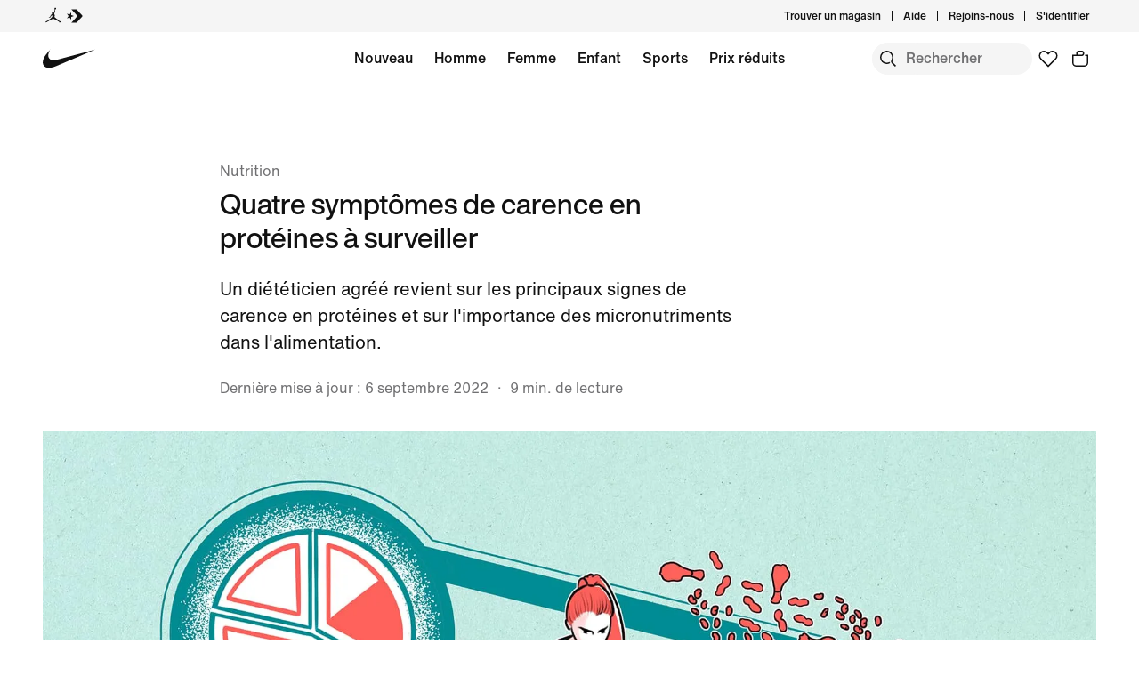

--- FILE ---
content_type: text/html;charset=utf-8
request_url: https://www.nike.com/lu/a/signes-carence-en-proteines
body_size: 66385
content:
<!DOCTYPE html><html lang="fr-LU"><head><meta charset="utf-8"/><meta name="viewport" content="width=device-width, initial-scale=1.0, maximum-scale=2.0"/><meta name="keywords" content="carence en protéines, symptômes carence en protéines, signes carence en protéines"/><meta name="robots" content="index, follow"/><meta name="description" content="Un diététicien agréé revient sur les principaux signes de carence en protéines et sur l&#39;importance des micronutriments dans l&#39;alimentation."/><meta http-equiv="content-language" content="fr-FR"/><meta name="application-name" content="Nike.com"/><meta property="og:description" content="Un diététicien agréé revient sur les principaux signes de carence en protéines et sur l&#39;importance des micronutriments dans l&#39;alimentation."/><meta property="og:image" content="https://c.static-nike.com/a/images/w_1200,c_limit/bzl2wmsfh7kgdkufrrjq/seo-title.jpg"/><meta property="og:locale" content="fr-FR"/><meta property="og:site_name" content="Nike.com"/><meta property="og:title" content="Quatre symptômes de carence en protéines à surveiller"/><meta property="og:type" content="website"/><meta property="og:url" content="https://www.nike.com/lu/a/signes-carence-en-proteines"/><meta name="twitter:card" content="summary_large_image"/><meta name="twitter:creator" content="@nike"/><meta name="twitter:description" content="Un diététicien agréé revient sur les principaux signes de carence en protéines et sur l&#39;importance des micronutriments dans l&#39;alimentation."/><meta name="twitter:image" content="https://c.static-nike.com/a/images/w_1200,c_limit/bzl2wmsfh7kgdkufrrjq/seo-title.jpg"/><meta name="twitter:site" content="@nike"/><meta name="twitter:title" content="Quatre symptômes de carence en protéines à surveiller"/><link href="https://www.nike.com/favicon.ico?v=1" rel="icon" type="image/x-icon"/><link href="https://www.nike.com/android-icon-192x192.png" rel="icon" sizes="192x192" type="image/png"/><link href="https://www.nike.com/android-icon-128x128.png" rel="icon" sizes="128x128" type="image/png"/><link href="https://www.nike.com/apple-touch-icon.png" rel="apple-touch-icon" type="image/png"/><link href="https://www.nike.com/apple-touch-icon-76x76-precomposed.png" rel="apple-touch-icon" sizes="76x76" type="image/png"/><link href="https://www.nike.com/apple-touch-icon-120x120-precomposed.png" rel="apple-touch-icon" sizes="120x120" type="image/png"/><link href="https://www.nike.com/apple-touch-icon-152x152-precomposed.png" rel="apple-touch-icon" sizes="152x152" type="image/png"/><link href="https://insights-collector.newrelic.com/" rel="dns-prefetch"/><link href="https://c.static-nike.com/" rel="dns-prefetch"/><link href="https://cdnjs.cloudflare.com/" rel="dns-prefetch"/><link href="https://secure-store.nike.com/" rel="dns-prefetch"/><link href="https://web.nike.com/" rel="dns-prefetch"/><link href="https://static.nike.com/" rel="dns-prefetch"/><link href="https://api.segment.io/" rel="dns-prefetch"/><link href="https://api.nike.com" rel="dns-prefetch"/><link href="https://connect.facebook.net/" rel="dns-prefetch"/><link href="https://analytics.nike.com/" rel="dns-prefetch"/><link href="https://www.nike.com/lu/a/signes-carence-en-proteines" rel="canonical"/><title>Quatre symptômes de carence en protéines à surveiller. Nike LU</title><meta name="next-head-count" content="40"/><link href="//www.nike.com/assets/ncss/glyphs/2.6/css/glyphs.min.css" rel="stylesheet" type="text/css"/><link href="//www.nike.com/static/ncss/5.0/dotcom/desktop/css/ncss.fr-fr.min.css" rel="stylesheet" type="text/css"/><style data-emotion-css="1waicdi 14baf2u typhzu e8ra7o 4pwgxo 1etuy6w 1k7g084 uowqzl ej30wz 8fndfh 14n2y3j 12glzvt animation-191rzcm 6w2umw 181375w">.css-1waicdi{position:absolute;height:100%;width:100%;}.css-14baf2u{font:var(--podium-cds-typography-320-to-1919-title3);color:var(--podium-cds-color-text-primary);text-transform:none;display:undefined;}@media (min-width:1920px){.css-14baf2u{font:var(--podium-cds-typography-1920-plus-title3);}}@media all and (-ms-high-contrast:none),(-ms-high-contrast:active){.css-14baf2u{text-align:left;}[dir="rtl"] .css-14baf2u{text-align:right;}}.css-typhzu{font:var(--podium-cds-typography-320-to-1919-title3);color:var(--podium-cds-color-text-primary);text-transform:none;font-weight:500;display:undefined;}@media (min-width:1920px){.css-typhzu{font:var(--podium-cds-typography-1920-plus-title3);}}@media all and (-ms-high-contrast:none),(-ms-high-contrast:active){.css-typhzu{text-align:left;}[dir="rtl"] .css-typhzu{text-align:right;}}.css-e8ra7o{font:var(--podium-cds-typography-body1);color:var(--podium-cds-color-text-primary);display:undefined;}@media all and (-ms-high-contrast:none),(-ms-high-contrast:active){.css-e8ra7o{text-align:left;}[dir="rtl"] .css-e8ra7o{text-align:right;}}{-webkit-scrollbar-gutter:stable;-moz-scrollbar-gutter:stable;-ms-scrollbar-gutter:stable;scrollbar-gutter:stable;}.nds-no-scroll{overflow:hidden;}.nds-override-urlbar{position:fixed;overflow-y:scroll;height:100vh;-webkit-overflow-scrolling:touch;}.css-1etuy6w{font:var(--podium-cds-typography-320-to-1919-title2);display:undefined;}@media (min-width:1920px){.css-1etuy6w{font:var(--podium-cds-typography-1920-plus-title2);}}@media all and (-ms-high-contrast:none),(-ms-high-contrast:active){.css-1etuy6w{text-align:left;}[dir="rtl"] .css-1etuy6w{text-align:right;}}.css-1k7g084{font:var(--podium-cds-typography-body1-strong);text-align:center;-webkit-text-decoration:none;text-decoration:none;box-sizing:border-box;display:-webkit-box;display:-webkit-flex;display:-ms-flexbox;display:flex;-webkit-box-pack:center;-webkit-justify-content:center;-ms-flex-pack:center;justify-content:center;-webkit-align-items:center;-webkit-box-align:center;-ms-flex-align:center;align-items:center;position:relative;cursor:pointer;padding:var(--podium-cds-button-padding-top-s) var(--podium-cds-button-padding-sides-s) var(--podium-cds-button-padding-bottom-s);min-height:var(--podium-cds-button-height-s);position:relative;overflow:hidden;-webkit-transform:translate3d(0,0,0);-ms-transform:translate3d(0,0,0);transform:translate3d(0,0,0);background:var(--podium-cds-button-color-bg-primary);color:var(--podium-cds-color-text-primary-on-dark);border:none;border-radius:var(--podium-cds-button-border-radius);outline:none;}.css-1k7g084 .btn-icon-wrapper{width:20px;height:var(--podium-cds-size-icon-m);margin-inline-end:8px;margin-inline-start:var(--podium-cds-size-spacing-xs);}.css-1k7g084 .btn-icon-wrapper svg{width:var(--podium-cds-size-icon-m);}.css-1k7g084 > .ripple{display:block;position:absolute;width:var(--podium-cds-button-height-s);height:var(--podium-cds-button-height-s);border-radius:var(--podium-cds-button-border-radius);top:50%;left:50%;background-color:rgba(255,255,255,0.7);background-size:100%;-webkit-transform:translate3d(-50%,-50%,0) scale(10);-ms-transform:translate3d(-50%,-50%,0) scale(10);transform:translate3d(-50%,-50%,0) scale(10);-webkit-transform-origin:center center;-ms-transform-origin:center center;transform-origin:center center;opacity:0;-webkit-transition:-webkit-transform 0.8s,opacity 1s;-webkit-transition:transform 0.8s,opacity 1s;transition:transform 0.8s,opacity 1s;margin:0;}.css-1k7g084:active > .ripple{-webkit-transform:translate3d(-50%,-50%,0) scale(0);-ms-transform:translate3d(-50%,-50%,0) scale(0);transform:translate3d(-50%,-50%,0) scale(0);opacity:0.5;-webkit-transition:0s;transition:0s;}.css-1k7g084::before{content:'';position:absolute;top:0px;right:0px;bottom:0px;left:0px;border-radius:var(--podium-cds-button-border-radius);}.css-1k7g084:active:not(:disabled){background:var(--podium-cds-button-color-bg-primary-hover);}@media (hover:hover){.css-1k7g084:hover:not(:disabled){background:var(--podium-cds-button-color-bg-primary-hover);}}.css-1k7g084:focus-visible{box-shadow:0 0 0 2px var(--podium-cds-color-focus-ring);}.css-1k7g084.focus-visible{box-shadow:0 0 0 2px var(--podium-cds-color-focus-ring);}.css-1k7g084:disabled{background:var(--podium-cds-button-color-bg-primary-disabled);color:var(--podium-cds-color-text-disabled);cursor:default;}.css-1k7g084.inline-flx-btn{display:-webkit-inline-box;display:-webkit-inline-flex;display:-ms-inline-flexbox;display:inline-flex;}.css-uowqzl{margin-top:var(--podium-cds-size-spacing-xxl);margin-bottom:var(--podium-cds-size-spacing-xl);}@media only screen and (min-width:960px){.css-uowqzl{margin-top:var(--podium-cds-size-spacing-xxxl);}}.css-ej30wz{font:var(--podium-cds-typography-body1);color:var(--podium-cds-color-text-secondary);display:undefined;}@media all and (-ms-high-contrast:none),(-ms-high-contrast:active){.css-ej30wz{text-align:left;}[dir="rtl"] .css-ej30wz{text-align:right;}}.css-8fndfh{font:var(--podium-cds-typography-320-to-959-editorial-body1);display:undefined;}@media (min-width:960px){.css-8fndfh{font:var(--podium-cds-typography-960-plus-editorial-body1);}}@media all and (-ms-high-contrast:none),(-ms-high-contrast:active){.css-8fndfh{text-align:left;}[dir="rtl"] .css-8fndfh{text-align:right;}}.css-14n2y3j{font:var(--podium-cds-typography-320-to-1919-title2);color:var(--podium-cds-color-text-primary);text-transform:none;font-weight:500;display:undefined;}@media (min-width:1920px){.css-14n2y3j{font:var(--podium-cds-typography-1920-plus-title2);}}@media all and (-ms-high-contrast:none),(-ms-high-contrast:active){.css-14n2y3j{text-align:left;}[dir="rtl"] .css-14n2y3j{text-align:right;}}.css-12glzvt{aspect-ratio:0.75;}@supports not (aspect-ratio:auto){.css-12glzvt::before{content:'';width:1px;margin-left:-1px;float:left;padding-top:133.33333333333334%;}.css-12glzvt::after{content:'';display:table;clear:both;}}@-webkit-keyframes animation-191rzcm{0%{opacity:1;}50%{opacity:0.25;}100%{opacity:1;}}@keyframes animation-191rzcm{0%{opacity:1;}50%{opacity:0.25;}100%{opacity:1;}}.css-6w2umw{aspect-ratio:1.5;}@supports not (aspect-ratio:auto){.css-6w2umw::before{content:'';width:1px;margin-left:-1px;float:left;padding-top:66.66666666666667%;}.css-6w2umw::after{content:'';display:table;clear:both;}}.css-181375w{aspect-ratio:0.74033;}@supports not (aspect-ratio:auto){.css-181375w::before{content:'';width:1px;margin-left:-1px;float:left;padding-top:135.07489903151296%;}.css-181375w::after{content:'';display:table;clear:both;}}</style>
    
        
  
    
  
    




  <style>.css-17qcvnv{margin-top:0;}@media (max-width:639px){.css-17qcvnv{margin-top:0;}}@media (min-width:640px){.css-1vtn5w7{margin-top:0;}}.css-1tcadld{margin-top:84px;}@media (max-width:639px){.css-1tcadld{margin-top:84px;}}@media (min-width:640px){.css-1wf7v22{margin-top:84px;}}.css-1ln9mu8{margin-top:36px;}@media (max-width:639px){.css-1ln9mu8{margin-top:36px;}}@media (min-width:640px){.css-3in0k8{margin-top:36px;}}</style>
    
    
        <!-- OptIn Country  -->

  
  
  
  
  
  
  
  
  
  
  
  
  
  

<!-- Privacy Validation  -->


<!-- Include Experimentation Scripts -->


  <!-- Experimentation Not Allowed -->
  
    
  
    




  <link rel="stylesheet" href="/assets/experience/ciclp/landing-pages-next/static/branch/production-2026-01-15--15-04-14/1-2dca75c2d5d/_next/static/chunks/53cee2fa00808131.css" data-n-p=""/><noscript data-n-css=""></noscript>


                              </head><body class="nav-scrollable" style="overflow: auto !important"><iframe src="about:blank" title="" role="presentation" loading="eager" style="width: 0px; height: 0px; border: 0px; display: none;"></iframe><style data-emotion-css="nav-css gyxam0 1iigv7v 1j2tzxk 1olsx5c 12b3723 bsejbh 1qehhq w3vz3o gpek3 cssveg 394a00 1q2uc33 jq32a0 110rkf1 tkhpv8 1gg4qpx 1uwryva 1v5wbpr animation-npr22l 1e8a4p9 rguovb 79q9fn 1fd6c9v">.nav-css-gyxam0{margin:auto;height:60px;}.nav-css-gyxam0.exposed-search{height:116px;}@media (min-width: 960px){.nav-css-gyxam0{height:calc(36px + 60px);}.nav-css-gyxam0.no-peekaboo.topbar-hidden{-webkit-transform:translateY(-36px);-moz-transform:translateY(-36px);-ms-transform:translateY(-36px);transform:translateY(-36px);}}.nav-css-gyxam0.no-peekaboo{position:fixed;background:var(--podium-cds-color-bg-primary);width:100%;-webkit-transition:-webkit-transform 150ms ease;transition:transform 150ms ease;z-index:3;}.nav-css-gyxam0 .swoosh{display:-webkit-inline-box;display:-webkit-inline-flex;display:-ms-inline-flexbox;display:inline-flex;height:60px;}.nav-css-gyxam0 .swoosh-svg{-webkit-transform:scale(1.33);-moz-transform:scale(1.33);-ms-transform:scale(1.33);transform:scale(1.33);height:100%;width:100%;}.nav-css-gyxam0 .swoosh-svg path{fill:currentColor;}.nav-css-gyxam0 .swoosh-link{z-index:1;display:inline-block;height:59px;width:59px;margin:1px 0;}.nav-css-gyxam0 .nav-nike-ai-icon:focus{outline:2px solid #1151FF;outline-offset:2px;}.nav-css-gyxam0 .nav-nike-ai-icon:focus:not(:focus-visible){outline:none;}.nav-css-gyxam0 .nav-nike-ai-icon:focus-visible{outline:2px solid #1151FF;outline-offset:2px;}.nav-css-1iigv7v{position:absolute;padding:0 10px;height:26px;z-index:10;background:var(--podium-cds-color-bg-primary);font-size:14px;left:0;min-height:26px;line-height:26px;-webkit-transform:translateX(-10000%);-moz-transform:translateX(-10000%);-ms-transform:translateX(-10000%);transform:translateX(-10000%);margin:5px 0px 0px 10px;}.nav-css-1iigv7v:focus{-webkit-transform:translateX(0%);-moz-transform:translateX(0%);-ms-transform:translateX(0%);transform:translateX(0%);}.nav-css-1j2tzxk{background:var(--podium-cds-color-bg-secondary);position:relative;z-index:3;}@media (max-width: 959px){.nav-css-1j2tzxk{display:none;}}.nav-css-1j2tzxk .desktop-brandList{height:36px;display:-webkit-box;display:-webkit-flex;display:-ms-flexbox;display:flex;}.nav-css-1olsx5c{background:undefined;}.nav-css-1olsx5c .brand-converse:hover,.nav-css-1olsx5c .brand-jordan:hover{opacity:0.5;}@media (min-width: 960px){.nav-css-1olsx5c{gap:24px;-webkit-align-items:center;-webkit-box-align:center;-ms-flex-align:center;align-items:center;}}.nav-css-1olsx5c .brand-link{color:var(--podium-cds-color-text-primary);display:-webkit-box;display:-webkit-flex;display:-ms-flexbox;display:flex;padding:8px 24px 8px 30px;}.nav-css-1olsx5c .brand-link:focus-visible{box-shadow:0 0 0 2px var(--podium-cds-color-box-focus-ring);}.nav-css-1olsx5c .brand-link p{padding-left:12px;}@media (max-width: 959px){.nav-css-1olsx5c .brand-link svg{-webkit-transform:scale(1.33);-moz-transform:scale(1.33);-ms-transform:scale(1.33);transform:scale(1.33);}}@media (min-width: 960px){.nav-css-1olsx5c .brand-link{padding:0;}}.nav-css-12b3723 .desktop-list{float:right;-webkit-align-items:center;-webkit-box-align:center;-ms-flex-align:center;align-items:center;display:-webkit-box;display:-webkit-flex;display:-ms-flexbox;display:flex;padding-bottom:0px;padding-right:8px;}.nav-css-12b3723 .desktop-list .icon-btn{background:transparent;margin-left:10px;}.nav-css-12b3723 .desktop-list .icon-btn::before{border:none;}.nav-css-12b3723 .desktop-list .link-item{position:relative;display:-webkit-box;display:-webkit-flex;display:-ms-flexbox;display:flex;-webkit-align-items:center;-webkit-box-align:center;-ms-flex-align:center;align-items:center;}.nav-css-12b3723 .desktop-list .vertical-line{border-right:1px solid;height:12px;margin:12px;}.nav-css-12b3723 .profile-image{border-radius:24px;width:24px;height:24px;display:inline-block;margin-left:12px;}.nav-css-bsejbh{display:-webkit-box;display:-webkit-flex;display:-ms-flexbox;display:flex;-webkit-align-items:center;-webkit-box-align:center;-ms-flex-align:center;align-items:center;height:36px;}.nav-css-bsejbh .desktop-user-item-dropdown-popover{padding:12px 16px 12px 12px;position:absolute;min-width:214px;right:0;top:36px;background:var(--podium-cds-color-bg-primary);min-height:200px;opacity:0;-webkit-transform:translateY(-20px);-moz-transform:translateY(-20px);-ms-transform:translateY(-20px);transform:translateY(-20px);-webkit-transition:opacity 250ms,-webkit-transform 250ms;transition:opacity 250ms,transform 250ms;border-radius:0 0 8px 8px;z-index:100;}.nav-css-bsejbh .desktop-user-item-dropdown-popover.is--open{opacity:1;-webkit-transform:translateY(0px);-moz-transform:translateY(0px);-ms-transform:translateY(0px);transform:translateY(0px);}.nav-css-bsejbh .desktop-user-item-dropdown-popover .desktop-user-item-dropdown-content{padding-top:20px;padding-left:15px;}.nav-css-bsejbh .profile-link{display:-webkit-box;display:-webkit-flex;display:-ms-flexbox;display:flex;-webkit-align-items:center;-webkit-box-align:center;-ms-flex-align:center;align-items:center;}.nav-css-bsejbh .hovered-link{color:var(--podium-cds-color-text-hover);}.nav-css-bsejbh .interactive-profile-element{color:var(--podium-cds-color-text-primary);}.nav-css-bsejbh .interactive-profile-element:hover{color:var(--podium-cds-color-text-hover);}.nav-css-1qehhq .drop-down-accessibility-button{display:-webkit-box;display:-webkit-flex;display:-ms-flexbox;display:flex;-webkit-align-items:center;-webkit-box-align:center;-ms-flex-align:center;align-items:center;opacity:0;}.nav-css-1qehhq .drop-down-accessibility-button svg{width:12px;}.nav-css-1qehhq .drop-down-accessibility-button:focus{opacity:1;-webkit-transition:-webkit-transform ease,opacity 500ms;transition:transform ease,opacity 500ms;}.nav-css-1qehhq .account-icon{width:0px;}.nav-css-1qehhq .account-icon:focus{width:auto;}.nav-css-1qehhq .summary-caret{pointer-events:none;}.nav-css-1qehhq >summary::-webkit-details-marker{display:none;}.nav-css-w3vz3o{margin-left:12px;width:16%;max-width:214px;min-width:134px;}.nav-css-w3vz3o .dropdown__sub_list_title{font:var(--podium-cds-typography-body2-strong);color:var(--podium-cds-color-text-primary);font-weight:var(--podium-cds-font-weight-medium);padding-top:36px;padding-bottom:12px;}.nav-css-w3vz3o .dropdown__sub_list_title:hover,.nav-css-w3vz3o .dropdown__sub_list_title:focus{color:var(--podium-cds-color-text-primary);}.nav-css-w3vz3o .dropdown__sub_list_item p{color:var(--podium-cds-color-text-secondary);line-height:150%;padding-bottom:8px;}.nav-css-w3vz3o .dropdown__sub_list_item p:hover,.nav-css-w3vz3o .dropdown__sub_list_item p:focus{color:var(--podium-cds-color-text-primary);}.nav-css-w3vz3o .dropdown__list_title{padding-bottom:12px;display:block;}.nav-css-w3vz3o .dropdown__list_title p{font:var(--podium-cds-typography-body1-strong);color:var(--podium-cds-color-text-primary);font-weight:var(--podium-cds-font-weight-medium);}.nav-css-gpek3{position:relative;z-index:2;background-color:var(--podium-cds-color-bg-primary);-webkit-transition:-webkit-transform 150ms ease;transition:transform 150ms ease;}.nav-css-gpek3.is-fixed{position:fixed;background:var(--podium-cds-color-bg-primary);width:100%;top:0;left:0;}.nav-css-gpek3.is-hidden{-webkit-transform:translateY(-60px);-moz-transform:translateY(-60px);-ms-transform:translateY(-60px);transform:translateY(-60px);}.nav-css-gpek3.exposed-search-hidden{-webkit-transform:translateY(-116px);-moz-transform:translateY(-116px);-ms-transform:translateY(-116px);transform:translateY(-116px);}.nav-css-gpek3.no-animation{-webkit-transition:none;transition:none;}.nav-css-cssveg{position:relative;}.nav-css-394a00{max-width:1920px;margin:0 auto;display:grid;grid-template-columns:repeat(12,minmax(0,1fr));-webkit-align-items:center;-webkit-box-align:center;-ms-flex-align:center;align-items:center;padding:0 24px;max-width:1920px;}@media(min-width: 960px){.nav-css-394a00{padding:0 48px;max-width:1920px;}}.nav-css-394a00 .shopping-menu-grid{height:60px;}.nav-css-1q2uc33{display:block;position:absolute;width:100%;left:0;right:0;}.nav-css-1q2uc33 .desktop-category{display:-webkit-box;display:-webkit-flex;display:-ms-flexbox;display:flex;-webkit-box-pack:center;-ms-flex-pack:center;-webkit-justify-content:center;justify-content:center;margin:0 auto;height:60px;-webkit-box-flex-wrap:wrap;-webkit-flex-wrap:wrap;-ms-flex-wrap:wrap;flex-wrap:wrap;width:calc(100% - 616px);overflow:hidden;max-width:1255px;}@media only screen and (max-width: 1200px){.nav-css-1q2uc33 .desktop-category{width:calc(100% - 330px);}}.nav-css-1q2uc33 .desktop-category .desktop-menu-item{font:var(--podium-cds-typography-body1-strong);padding-right:5px;padding-left:5px;display:-webkit-box;display:-webkit-flex;display:-ms-flexbox;display:flex;padding-bottom:0px;}@media (max-width: 959px){.nav-css-1q2uc33{display:none;}.nav-css-1q2uc33 .desktop-category{display:none;}}.nav-css-jq32a0{background-color:var(--podium-cds-color-bg-primary);display:-webkit-box;display:-webkit-flex;display:-ms-flexbox;display:flex;padding-bottom:0px;padding-left:12px;min-height:60px;-webkit-align-items:center;-webkit-box-align:center;-ms-flex-align:center;align-items:center;}.nav-css-jq32a0 a{color:var(--podium-cds-color-text-primary);}.nav-css-jq32a0.is-standalone-link{padding-right:12px;}.nav-css-jq32a0.is-focussed{-webkit-transition:-webkit-transform ease,opacity 0ms linear 250ms,visibility 0ms linear 250ms;transition:transform ease,opacity 0ms linear 250ms,visibility 0ms linear 250ms;}.nav-css-jq32a0 .menu-hover-trigger-link{color:var(--podium-cds-color-text-primary);border-bottom:2px solid transparent;white-space:nowrap;}.nav-css-jq32a0 .menu-hover-trigger-link:hover{border-bottom:2px solid var(--podium-cds-color-text-primary);color:var(--podium-cds-color-text-primary)!important;}.nav-css-jq32a0 .drop-down-details-content{background-color:var(--podium-cds-color-bg-primary);padding:0 48px 36px 48px;overflow-wrap:normal;display:-webkit-box;display:-webkit-flex;display:-ms-flexbox;display:flex;-webkit-box-pack:center;-ms-flex-pack:center;-webkit-justify-content:center;justify-content:center;position:absolute;overflow:hidden;max-height:0;top:60px;left:0;right:0;-webkit-transition:max-height 250ms;transition:max-height 250ms;transform-origin:top center;}.nav-css-jq32a0 .drop-down-details-content [role='menu']{opacity:0;-webkit-transform:translateY(-10px);-moz-transform:translateY(-10px);-ms-transform:translateY(-10px);transform:translateY(-10px);-webkit-transition:-webkit-transform 100ms,opacity 100ms;transition:transform 100ms,opacity 100ms;transition-delay:0;}.nav-css-jq32a0 .drop-down-details-content.is--open [role='menu']{opacity:1;-webkit-transform:translateY(0);-moz-transform:translateY(0);-ms-transform:translateY(0);transform:translateY(0);-webkit-transition:-webkit-transform 300ms,opacity 200ms linear;transition:transform 300ms,opacity 200ms linear;transition-delay:200ms;}.nav-css-jq32a0 .is--open{max-height:800px;height:auto;-webkit-transition:max-height 250ms;transition:max-height 250ms;z-index:3;}.nav-css-110rkf1{float:right;gap:4px;-webkit-flex:0 0 auto;-ms-flex:0 0 auto;flex:0 0 auto;display:-webkit-box;display:-webkit-flex;display:-ms-flexbox;display:flex;}.nav-css-110rkf1 a.nav-favorites{-webkit-flex:0 0 auto;-ms-flex:0 0 auto;flex:0 0 auto;}@media (max-width: 959px){.nav-css-110rkf1 .nav-favorites{display:none;}.nav-css-110rkf1 .nav-favorites.is-visible{display:-webkit-box;display:-webkit-flex;display:-ms-flexbox;display:flex;}}.nav-css-110rkf1 .nds-btn.nds-button--icon-only{-webkit-flex:0 0 auto;-ms-flex:0 0 auto;flex:0 0 auto;min-width:36px;background:inherit;color:var(--podium-cds-color-text-primary);}.nav-css-110rkf1 .nds-btn.nds-button--icon-only:hover,.nav-css-110rkf1 .nds-btn.nds-button--icon-only:active{background:var(--podium-cds-icon-button-color-bg-tertiary-hover, var(--podium-cds-color-grey-200));}.nav-css-110rkf1 .nds-btn.nds-button--icon-only:focus-visible{box-shadow:0 0 0 2px #1151FF;}.nav-css-110rkf1 .nav-nike-ai-icon:focus-visible{box-shadow:0 0 0 2px #1151FF;}.nav-css-110rkf1 >a{-webkit-flex:0 0 auto;-ms-flex:0 0 auto;flex:0 0 auto;}.nav-css-110rkf1 .mobile-btn{display:-webkit-box;display:-webkit-flex;display:-ms-flexbox;display:flex;padding-left:10px;-webkit-flex:0 0 auto;-ms-flex:0 0 auto;flex:0 0 auto;}.nav-css-110rkf1 .profile-image{border-radius:24px;width:24px;height:24px;display:inline-block;}.nav-css-110rkf1 .profile-link{display:-webkit-box;display:-webkit-flex;display:-ms-flexbox;display:flex;-webkit-align-items:center;-webkit-box-align:center;-ms-flex-align:center;align-items:center;padding:6px;border:none;border-radius:var(--podium-cds-button-border-radius);outline:none;background:inherit;color:var(--podium-cds-color-text-primary);}.nav-css-110rkf1 .profile-link:hover,.nav-css-110rkf1 .profile-link:active{background:var(--podium-cds-icon-button-color-bg-tertiary-hover, var(--podium-cds-color-grey-200));}.nav-css-110rkf1 .profile-link:focus-visible{box-shadow:0 0 0 2px #1151FF;}.nav-css-110rkf1 .scrim{background-color:var(--podium-cds-color-scrim-100);bottom:0;display:block;left:0;opacity:0;position:fixed;right:0;top:0;-webkit-transition:opacity 250ms,visibility 0s linear 250ms;transition:opacity 250ms,visibility 0s linear 250ms;visibility:hidden;z-index:2;}.nav-css-110rkf1 .scrim.is-open{opacity:1;visibility:visible;-webkit-transition:opacity 800ms ease,visibility 0s;transition:opacity 800ms ease,visibility 0s;}.nav-css-110rkf1 .scrim.peekaboo-disabled{z-index:2;}#root{overflow:clip;}.nds-no-scroll.nav-scrollable:not(.nav-menu-open){overflow:auto;position:static;}.nav-menu-open{overflow:hidden;position:fixed;top:0;right:0;left:0;bottom:0;}.nav-css-1gg4qpx{z-index:1;}.nav-css-1gg4qpx .gn-search-bar{top:36px;position:inherit;padding-top:0;}.nav-css-1gg4qpx .gn-search-bar:not(.top-bar-visible){top:0px;}.nav-css-1gg4qpx .gn-search-bar.search-opened{position:fixed;left:0;top:0;width:100%;-webkit-transition:grid-template-columns var(--podium-cds-motion-duration-400) var(--podium-cds-motion-easing-expressive),top var(--podium-cds-motion-easing-expressive) var(--podium-cds-motion-duration-400);transition:grid-template-columns var(--podium-cds-motion-duration-400) var(--podium-cds-motion-easing-expressive),top var(--podium-cds-motion-easing-expressive) var(--podium-cds-motion-duration-400);padding-top:12px;z-index:var(--podium-cds-elevation-10);}.nav-css-1gg4qpx .gn-search-bar .search-input-container{background-color:var(--podium-cds-color-bg-secondary);-webkit-transition:none;transition:none;}.nav-css-1gg4qpx .gn-search-bar .search-input-container #nav-search-icon{color:var(--podium-cds-color-text-primary);background-color:var(--podium-cds-icon-button-color-bg-secondary, var(--podium-cds-color-grey-100));}.nav-css-1gg4qpx .gn-search-bar .search-input-container #nav-search-icon::before{border-color:transparent;}.nav-css-1gg4qpx .gn-search-bar .search-input-container #nav-search-icon:hover{background:var(--podium-cds-icon-button-color-bg-secondary-hover, var(--podium-cds-color-grey-300));border-color:var(--podium-cds-icon-button-color-bg-secondary-hover, var(--podium-cds-color-grey-300));}.nav-css-1gg4qpx .gn-search-bar .search-input-container #nav-search-icon:not(:disabled)::before{border-color:transparent;}.nav-css-1gg4qpx .gn-search-bar .search-input-container input::-webkit-input-placeholder{font:var(--podium-cds-typography-body1-strong);background-color:inherit;}.nav-css-1gg4qpx .gn-search-bar .search-input-container input::-moz-placeholder{font:var(--podium-cds-typography-body1-strong);background-color:inherit;}.nav-css-1gg4qpx .gn-search-bar .search-input-container input:-ms-input-placeholder{font:var(--podium-cds-typography-body1-strong);background-color:inherit;}.nav-css-1gg4qpx .gn-search-bar .search-input-container input,.nav-css-1gg4qpx .gn-search-bar .search-input-container input::placeholder{font:var(--podium-cds-typography-body1-strong);background-color:inherit;}.nav-css-1gg4qpx div.bar-search-results-tray{right:0;}.nav-css-1gg4qpx div.bar-search-results-tray >*{margin-top:48px;right:0;}@media (max-width: 1200px){.nav-css-1gg4qpx .gn-search-bar{top:0;}.nav-css-1gg4qpx .gn-search-bar.search-opened{top:0;padding-top:12px;}.nav-css-1gg4qpx .gn-search-bar.search-opened .bar-input-container{width:90%;}.nav-css-1gg4qpx .gn-search-bar.search-opened div.bar-search-results-tray{min-height:80vh;right:0;}.nav-css-1gg4qpx .gn-search-bar:not(.search-opened){grid-template-columns:0 36px 0;-webkit-transition:none;transition:none;}.nav-css-1gg4qpx .gn-search-bar:not(.search-opened) .search-input-container #nav-search-icon{background-color:var(--podium-cds-color-bg-primary);}.nav-css-1gg4qpx .gn-search-bar:not(.search-opened) .search-input-container #nav-search-icon:hover{background:var(--podium-cds-icon-button-color-bg-tertiary-hover, var(--podium-cds-color-grey-200));border-color:var(--podium-cds-icon-button-color-bg-tertiary-hover, var(--podium-cds-color-grey-200));}.nav-css-1gg4qpx .gn-search-bar:not(.search-opened) .search-input-container .search-input{width:0;visibility:hidden;padding:0;}.nav-css-1gg4qpx .gn-search-bar:not(.search-opened) .search-input-container .search-end-icon-container{width:0;visibility:hidden;}.nav-css-1gg4qpx .gn-search-bar:not(.search-opened) .search-input-container div.bar-search-results-tray{min-height:80vh;right:0;width:80%;}}.nav-css-1gg4qpx #nav-search-end-icon{color:var(--podium-cds-color-text-primary);background-color:var(--podium-cds-icon-button-color-bg-secondary, var(--podium-cds-color-grey-100));}.nav-css-1gg4qpx #nav-search-end-icon::before{border-color:transparent;}.nav-css-1gg4qpx #nav-search-end-icon:hover{background-color:var(--podium-cds-icon-button-color-bg-secondary-hover, var(--podium-cds-color-grey-300));border-color:var(--podium-cds-icon-button-color-bg-secondary-hover, var(--podium-cds-color-grey-300));}.nav-css-1uwryva{overflow-y:scroll;}@media (max-width: 959px){.nav-css-1uwryva{height:100vh;}}.nav-css-1v5wbpr{display:grid;grid-template-columns:repeat(10, minmax(0, 1fr));padding-top:var(--podium-cds-size-spacing-xl);padding-bottom:var(--podium-cds-size-spacing-xxl);}.nav-css-1v5wbpr .search-results-link-container{display:grid;-webkit-column-gap:var(--podium-cds-size-spacing-grid-gutter-l);column-gap:var(--podium-cds-size-spacing-grid-gutter-l);grid-column:3/9;}.nav-css-1v5wbpr .search-results-link-container.is-opened:not(.has-search-data){opacity:0;-webkit-animation:animation-npr22l 0.6s ease-in-out 0.2s forwards;animation:animation-npr22l 0.6s ease-in-out 0.2s forwards;}.nav-css-1v5wbpr .search-results-link-container.has-search-data{grid-template-columns:calc(100% / 6) 1fr;grid-column:span 10;padding-inline:48px;}@media (max-width: 959px){.nav-css-1v5wbpr .search-results-link-container,.nav-css-1v5wbpr .search-results-link-container.has-search-data{grid-column:span 10;padding-inline:var(--podium-cds-size-spacing-l);}.nav-css-1v5wbpr .search-results-link-container.has-search-data{grid-template-columns:100%;row-gap:var(--podium-cds-size-spacing-xxl);}.nav-css-1v5wbpr .search-results-link-container.has-search-data >div:first-of-type{height:auto;}}@-webkit-keyframes animation-npr22l{from{opacity:0;-webkit-transform:translateX(5%);-moz-transform:translateX(5%);-ms-transform:translateX(5%);transform:translateX(5%);}to{opacity:1;-webkit-transform:translateX(0);-moz-transform:translateX(0);-ms-transform:translateX(0);transform:translateX(0);}}@keyframes animation-npr22l{from{opacity:0;-webkit-transform:translateX(5%);-moz-transform:translateX(5%);-ms-transform:translateX(5%);transform:translateX(5%);}to{opacity:1;-webkit-transform:translateX(0);-moz-transform:translateX(0);-ms-transform:translateX(0);transform:translateX(0);}}.nav-css-1e8a4p9{display:-webkit-box;display:-webkit-flex;display:-ms-flexbox;display:flex;-webkit-flex-direction:column;-ms-flex-direction:column;flex-direction:column;-webkit-box-pack:start;-ms-flex-pack:start;-webkit-justify-content:flex-start;justify-content:flex-start;height:100%;gap:var(--podium-cds-size-spacing-m);padding:12px 0;}.nav-css-1e8a4p9 >*{margin-top:0;margin-bottom:0;}.nav-css-1e8a4p9 >*+*{margin-top:0;}.nav-css-rguovb{width:24px;height:24px;line-height:1.75;font-family:'Helvetica Neue',Helvetica,Arial,sans-serif;text-align:center;}.nav-css-79q9fn{position:relative;font-size:9px;top:-26px;left:0px;width:24px;height:24px;}.nav-css-1fd6c9v{background-color:var(--podium-cds-color-scrim-100);bottom:0;display:block;left:0;opacity:0;position:fixed;right:0;top:0;-webkit-transition:opacity 250ms,visibility 0s linear 250ms;transition:opacity 250ms,visibility 0s linear 250ms;visibility:hidden;z-index:1;}</style><style data-emotion="css-global">.nds-no-scroll { overflow: hidden; } .nds-override-urlbar { position: fixed; overflow-y: scroll; height: 100vh; }</style><style data-emotion-css="11zqdgk">.css-11zqdgk{max-width:1920px;margin:0 auto;display:grid;grid-template-columns:repeat(12,minmax(0,1fr));-webkit-align-items:center;-webkit-box-align:center;-ms-flex-align:center;align-items:center;padding:0 24px;max-width:1920px;}@media(min-width:960px){.css-11zqdgk{padding:0 48px;max-width:1920px;}}</style><style data-emotion-css="1jt12t5">.css-1jt12t5{grid-column:span 6;}</style><style data-emotion-css="t62sze">.css-t62sze{font:var(--podium-cds-typography-body3-strong);display:undefined;}@media all and (-ms-high-contrast:none),(-ms-high-contrast:active){.css-t62sze{text-align:left;}[dir="rtl"] .css-t62sze{text-align:right;}}</style><style data-emotion-css="xrit3w">.css-xrit3w{font:var(--podium-cds-typography-body3-strong);color:var(--podium-cds-color-text-secondary);display:undefined;}@media all and (-ms-high-contrast:none),(-ms-high-contrast:active){.css-xrit3w{text-align:left;}[dir="rtl"] .css-xrit3w{text-align:right;}}</style><style data-emotion-css="15dknis">.css-15dknis{grid-column:span 5;}@media(min-width:960px){.css-15dknis{grid-column:span 2;}}</style><style data-emotion-css="10kvx9">.css-10kvx9{grid-column:span 1;}@media(min-width:960px){.css-10kvx9{grid-column:span 7;}}</style><style data-emotion-css="170191f">.css-170191f{font:var(--podium-cds-typography-body2-strong);display:undefined;}@media all and (-ms-high-contrast:none),(-ms-high-contrast:active){.css-170191f{text-align:left;}[dir="rtl"] .css-170191f{text-align:right;}}</style><style data-emotion-css="t62sze">.css-t62sze{font:var(--podium-cds-typography-body3-strong);display:undefined;}@media all and (-ms-high-contrast:none),(-ms-high-contrast:active){.css-t62sze{text-align:left;}[dir="rtl"] .css-t62sze{text-align:right;}}</style><style data-emotion-css="ssblh1">.css-ssblh1{font:var(--podium-cds-typography-body1-strong);text-align:center;-webkit-text-decoration:none;text-decoration:none;box-sizing:border-box;display:-webkit-box;display:-webkit-flex;display:-ms-flexbox;display:flex;-webkit-box-pack:center;-webkit-justify-content:center;-ms-flex-pack:center;justify-content:center;-webkit-align-items:center;-webkit-box-align:center;-ms-flex-align:center;align-items:center;position:relative;cursor:pointer;display:block;padding:0;color:var(--podium-cds-color-text-primary);background:transparent;text-align:start;border:0;}.css-ssblh1 .btn-icon-wrapper{width:var(--podium-cds-size-icon-m);height:var(--podium-cds-size-icon-m);margin-inline-end:var(--podium-cds-size-spacing-xs);margin-inline-start:0;}.css-ssblh1 .btn-icon-wrapper svg{width:var(--podium-cds-size-icon-m);}.css-ssblh1 .btn-icon-wrapper{display:-webkit-inline-box;display:-webkit-inline-flex;display:-ms-inline-flexbox;display:inline-flex;width:var(--podium-cds-size-icon-m);height:var(--podium-cds-size-icon-m);margin-inline-end:var(--podium-cds-size-spacing-xs);margin-inline-start:0;}.css-ssblh1 .btn-icon-wrapper svg{width:var(--podium-cds-size-icon-m);content:'';position:absolute;-webkit-transform:translateY(5px);-ms-transform:translateY(5px);transform:translateY(5px);}.css-ssblh1:active:not(:disabled){color:var(--podium-cds-color-text-secondary);}.css-ssblh1:focus:not(:disabled){color:var(--podium-cds-color-text-primary);}@media (hover:hover){.css-ssblh1:hover:not(:disabled){color:var(--podium-cds-color-text-hover);}}.css-ssblh1:disabled{color:var(--podium-cds-color-text-disabled);cursor:default;}.css-ssblh1.inline-flx-btn{display:-webkit-inline-box;display:-webkit-inline-flex;display:-ms-inline-flexbox;display:inline-flex;}</style><style data-emotion-css="1ga13zz">.css-1ga13zz{grid-column:span 6;}@media(min-width:960px){.css-1ga13zz{grid-column:span 3;}}</style><style data-emotion-css="1l8tt2z">.css-1l8tt2z{display:grid;grid-template-columns:0 180px 0;-webkit-box-pack:end;-webkit-justify-content:end;-ms-flex-pack:end;justify-content:end;-webkit-align-items:center;-webkit-box-align:center;-ms-flex-align:center;align-items:center;position:relative;padding-top:12px;-webkit-transition:grid-template-columns var(--podium-cds-motion-duration-400) var(--podium-cds-motion-easing-expressive);transition:grid-template-columns var(--podium-cds-motion-duration-400) var(--podium-cds-motion-easing-expressive);}@media (max-width:959px){.css-1l8tt2z{grid-template-columns:0 180px 0;}.css-1l8tt2z .bar-swoosh-container{font-size:0;visibility:hidden;opacity:0;height:0;width:0;}}.css-1l8tt2z .bar-swoosh-container{font-size:0;visibility:hidden;opacity:0;height:0;width:0;}.css-1l8tt2z .bar-input-container{grid-column:2;}.css-1l8tt2z .bar-input-container .search-input-container{width:180px;-webkit-transition:width var(--podium-cds-motion-duration-400) var(--podium-cds-motion-easing-expressive);transition:width var(--podium-cds-motion-duration-400) var(--podium-cds-motion-easing-expressive);}.css-1l8tt2z .bar-input-container div[class="cancel-slot-container"]{-webkit-align-self:center;-ms-flex-item-align:center;align-self:center;opacity:0;visibility:hidden;-webkit-transform:scale(0);-ms-transform:scale(0);transform:scale(0);font-size:0;width:0;}.css-1l8tt2z .bar-cancel-container{font-size:0;visibility:hidden;opacity:0;height:0;-webkit-transform:scale(0);-ms-transform:scale(0);transform:scale(0);}.css-1l8tt2z .search-scrim{opacity:0;z-index:1;visibility:hidden;display:block;position:fixed;top:0;bottom:0;left:0;right:0;}.css-1l8tt2z .bar-search-results-tray{position:absolute;background:var(--podium-cds-color-bg-primary);opacity:0;visibility:hidden;-webkit-transition:opacity var(--podium-cds-transition-duration-normal) var(--podium-cds-motion-easing-expressive);transition:opacity var(--podium-cds-transition-duration-normal) var(--podium-cds-motion-easing-expressive);}.css-1l8tt2z.search-opened{grid-template-columns:20% 60% 20%;}.css-1l8tt2z.search-opened .bar-swoosh-container{justify-self:start;padding-inline-start:48px;font-size:unset;visibility:visible;opacity:1;height:auto;width:auto;z-index:var(--podium-cds-elevation-20);-webkit-transition:opacity 1000ms var(--podium-cds-motion-easing-expressive);transition:opacity 1000ms var(--podium-cds-motion-easing-expressive);}.css-1l8tt2z.search-opened .search-scrim{opacity:1;visibility:visible;background-color:var(--podium-cds-color-scrim-primary);}.css-1l8tt2z.search-opened .bar-input-container{z-index:var(--podium-cds-elevation-20);grid-column:unset;}.css-1l8tt2z.search-opened .bar-input-container .search-input-container{width:100%;-webkit-transition:width var(--podium-cds-motion-duration-400) var(--podium-cds-motion-easing-expressive);transition:width var(--podium-cds-motion-duration-400) var(--podium-cds-motion-easing-expressive);}.css-1l8tt2z.search-opened .bar-input-container .cancel-slot-container{-webkit-align-self:center;-ms-flex-item-align:center;align-self:center;opacity:0;visibility:hidden;-webkit-transform:scale(0);-ms-transform:scale(0);transform:scale(0);font-size:0;width:0;}.css-1l8tt2z.search-opened .bar-cancel-container{z-index:var(--podium-cds-elevation-20);visibility:visible;opacity:1;height:auto;width:auto;-webkit-animation:scaleup .25s ease .45s forwards;animation:scaleup .25s ease .45s forwards;font:var(--podium-cds-typography-body1-strong);justify-self:end;padding-inline-end:48px;}.css-1l8tt2z.search-opened .bar-search-results-tray{width:100%;opacity:1;top:0;min-height:324px;visibility:visible;z-index:var(--podium-cds-elevation-10);-webkit-animation:slide-search-results-tray var(--podium-cds-motion-duration-400) var(--podium-cds-motion-easing-expressive);animation:slide-search-results-tray var(--podium-cds-motion-duration-400) var(--podium-cds-motion-easing-expressive);}@-webkit-keyframes slide-search-results-tray{from{right:-100px;}to{right:0px;}}@keyframes slide-search-results-tray{from{right:-100px;}to{right:0px;}}@media (max-width:959px){.css-1l8tt2z.search-opened{grid-template-columns:0% 80% 20%;}.css-1l8tt2z.search-opened .bar-swoosh-container{font-size:0;visibility:hidden;opacity:0;height:0;width:0;}.css-1l8tt2z.search-opened .bar-input-container{padding-inline-start:24px;}.css-1l8tt2z.search-opened .bar-cancel-container{padding-inline-end:24px;}}@-webkit-keyframes scaleup{0%{-webkit-transform:scale(.5);-ms-transform:scale(.5);transform:scale(.5);}50%{-webkit-transform:scale(1.1);-ms-transform:scale(1.1);transform:scale(1.1);}100%{-webkit-transform:scale(1);-ms-transform:scale(1);transform:scale(1);}}@keyframes scaleup{0%{-webkit-transform:scale(.5);-ms-transform:scale(.5);transform:scale(.5);}50%{-webkit-transform:scale(1.1);-ms-transform:scale(1.1);transform:scale(1.1);}100%{-webkit-transform:scale(1);-ms-transform:scale(1);transform:scale(1);}}</style><style data-emotion-css="hxsfhq">.css-hxsfhq{display:-webkit-box;display:-webkit-flex;display:-ms-flexbox;display:flex;-webkit-column-gap:12px;column-gap:12px;}.css-hxsfhq .cancel-slot-container{-webkit-align-self:center;-ms-flex-item-align:center;align-self:center;opacity:0;visibility:hidden;-webkit-transform:scale(0);-ms-transform:scale(0);transform:scale(0);font-size:0;}.css-hxsfhq .search-input-container{width:180px;display:-webkit-box;display:-webkit-flex;display:-ms-flexbox;display:flex;background-color:var(--podium-cds-color-bg-secondary);border-radius:24px;-webkit-transition:width var(--podium-cds-motion-duration-400) var(--podium-cds-motion-easing-expressive);transition:width var(--podium-cds-motion-duration-400) var(--podium-cds-motion-easing-expressive);}.css-hxsfhq .search-input-container .search-start-btn{border-color:transparent;}.css-hxsfhq .search-input-container .search-end-icon-container{visibility:hidden;width:8px;}.css-hxsfhq .search-input-container .search-end-icon-container.has-value{visibility:visible;width:auto;}.css-hxsfhq .search-input-container .nds-button--icon-only svg{width:24px;height:24px;}.css-hxsfhq .search-input-container:hover,.css-hxsfhq .search-input-container:focus{background-color:var(--podium-cds-color-bg-hover);}.css-hxsfhq .search-input-container:hover input,.css-hxsfhq .search-input-container:focus input{background-color:var(--podium-cds-color-bg-hover);}.css-hxsfhq .search-input-container:hover button.nds-button--icon-only,.css-hxsfhq .search-input-container:focus button.nds-button--icon-only{background-color:var(--podium-cds-color-bg-hover);}.css-hxsfhq .search-input-container:hover button.nds-button--icon-only::before,.css-hxsfhq .search-input-container:focus button.nds-button--icon-only::before{border-color:transparent;}.css-hxsfhq .search-input-container input{border:0;cursor:text;margin:0;padding:7px 0px 9px 2px;width:100%;box-sizing:border-box;font:var(--podium-cds-typography-body1);color:var(--podium-cds-color-text-primary);background-color:var(--podium-cds-color-bg-secondary);height:36px;border-radius:24px;-moz-appearance:textfield;}.css-hxsfhq .search-input-container input::-webkit-input-placeholder{font:var(--podium-cds-typography-body1);color:var(--podium-cds-color-text-secondary);}.css-hxsfhq .search-input-container input::-moz-placeholder{font:var(--podium-cds-typography-body1);color:var(--podium-cds-color-text-secondary);}.css-hxsfhq .search-input-container input:-ms-input-placeholder{font:var(--podium-cds-typography-body1);color:var(--podium-cds-color-text-secondary);}.css-hxsfhq .search-input-container input::placeholder{font:var(--podium-cds-typography-body1);color:var(--podium-cds-color-text-secondary);}.css-hxsfhq .search-input-container input::-webkit-search-cancel-button{-webkit-appearance:none;}@media (max-width:959px){.css-hxsfhq .search-input-container{width:327px;}}.css-hxsfhq.is-active .search-input-container{width:666px;-webkit-transition:width var(--podium-cds-motion-duration-400) var(--podium-cds-motion-easing-expressive);transition:width var(--podium-cds-motion-duration-400) var(--podium-cds-motion-easing-expressive);}.css-hxsfhq.is-active .cancel-slot-container{opacity:1;visibility:visible;-webkit-animation:scaleup .25s ease .45s forwards;animation:scaleup .25s ease .45s forwards;font:var(--podium-cds-typography-body1-strong);}@media (max-width:959px){.css-hxsfhq.is-active .search-input-container{width:259px;}}@-webkit-keyframes scaleup{0%{-webkit-transform:scale(.5);-ms-transform:scale(.5);transform:scale(.5);}50%{-webkit-transform:scale(1.1);-ms-transform:scale(1.1);transform:scale(1.1);}100%{-webkit-transform:scale(1);-ms-transform:scale(1);transform:scale(1);}}@keyframes scaleup{0%{-webkit-transform:scale(.5);-ms-transform:scale(.5);transform:scale(.5);}50%{-webkit-transform:scale(1.1);-ms-transform:scale(1.1);transform:scale(1.1);}100%{-webkit-transform:scale(1);-ms-transform:scale(1);transform:scale(1);}}</style><style data-emotion-css="1pto8ls">.css-1pto8ls{font:var(--podium-cds-typography-body1-strong);text-align:center;-webkit-text-decoration:none;text-decoration:none;box-sizing:border-box;display:-webkit-box;display:-webkit-flex;display:-ms-flexbox;display:flex;-webkit-box-pack:center;-webkit-justify-content:center;-ms-flex-pack:center;justify-content:center;-webkit-align-items:center;-webkit-box-align:center;-ms-flex-align:center;align-items:center;position:relative;cursor:pointer;padding:var(--podium-cds-button-padding-top-s) var(--podium-cds-button-padding-sides-s) var(--podium-cds-button-padding-bottom-s);min-height:var(--podium-cds-button-height-s);position:relative;overflow:hidden;-webkit-transform:translate3d(0,0,0);-ms-transform:translate3d(0,0,0);transform:translate3d(0,0,0);background:var(--podium-cds-button-color-bg-secondary);color:var(--podium-cds-color-text-primary-on-light);border:none;border-radius:var(--podium-cds-button-border-radius);outline:none;}.css-1pto8ls .btn-icon-wrapper{width:20px;height:var(--podium-cds-size-icon-m);margin-inline-end:8px;margin-inline-start:var(--podium-cds-size-spacing-xs);}.css-1pto8ls .btn-icon-wrapper svg{width:var(--podium-cds-size-icon-m);}.css-1pto8ls > .ripple{display:block;position:absolute;width:var(--podium-cds-button-height-s);height:var(--podium-cds-button-height-s);border-radius:var(--podium-cds-button-border-radius);top:50%;left:50%;background-color:rgba(255,255,255,0.7);background-size:100%;-webkit-transform:translate3d(-50%,-50%,0) scale(10);-ms-transform:translate3d(-50%,-50%,0) scale(10);transform:translate3d(-50%,-50%,0) scale(10);-webkit-transform-origin:center center;-ms-transform-origin:center center;transform-origin:center center;opacity:0;-webkit-transition:-webkit-transform 0.8s,opacity 1s;-webkit-transition:transform 0.8s,opacity 1s;transition:transform 0.8s,opacity 1s;margin:0;}.css-1pto8ls:active > .ripple{-webkit-transform:translate3d(-50%,-50%,0) scale(0);-ms-transform:translate3d(-50%,-50%,0) scale(0);transform:translate3d(-50%,-50%,0) scale(0);opacity:0.5;-webkit-transition:0s;transition:0s;}.css-1pto8ls::before{content:'';position:absolute;top:0px;right:0px;bottom:0px;left:0px;border-radius:var(--podium-cds-button-border-radius);border:var(--podium-cds-button-border-width) solid var(--podium-cds-button-color-border-secondary);}@media not all and (min-resolution:0.001dpcm){.css-1pto8ls{border:var(--podium-cds-button-border-width) solid;border-color:var(--podium-cds-button-color-border-secondary);}}.css-1pto8ls:active:not(:disabled){background:var(--podium-cds-button-color-bg-secondary);}.css-1pto8ls:active:not(:disabled)::before{border-color:var(--podium-cds-button-color-border-secondary-hover);}@media (hover:hover){.css-1pto8ls:hover:not(:disabled){background:var(--podium-cds-button-color-bg-secondary);}.css-1pto8ls:hover:not(:disabled)::before{border-color:var(--podium-cds-button-color-border-secondary-hover);}}.css-1pto8ls:focus-visible{box-shadow:0 0 0 2px var(--podium-cds-color-focus-ring);}.css-1pto8ls.focus-visible{box-shadow:0 0 0 2px var(--podium-cds-color-focus-ring);}.css-1pto8ls:disabled{background:var(--podium-cds-button-color-bg-secondary);color:var(--podium-cds-color-text-disabled);cursor:default;}.css-1pto8ls:disabled::before{border-color:var(--podium-cds-button-color-border-secondary-disabled);}.css-1pto8ls.nds-button--icon-only{width:unset;min-height:unset;padding:6px;}@media (min-width:600px){.css-1pto8ls.nds-button--icon-only{padding:6px;}.css-1pto8ls.nds-button--icon-only svg{height:auto;width:auto;}}.css-1pto8ls.nds-button--icon-only.btn-primary-dark.disabled,.css-1pto8ls.nds-button--icon-only.btn-secondary-dark.disabled{background-color:var(--podium-cds-icon-button-color-bg-disabled);color:var(--podium-cds-color-text-disabled);}.css-1pto8ls.nds-button--icon-only.btn-primary-dark.disabled::before,.css-1pto8ls.nds-button--icon-only.btn-secondary-dark.disabled::before{border-color:var(--podium-cds-icon-button-color-bg-disabled);}.css-1pto8ls.nds-button--icon-only.btn-primary-light.disabled{background-color:var(--podium-cds-icon-button-color-bg-disabled-on-dark);}.css-1pto8ls.nds-button--icon-only.btn-secondary-dark{background-color:var(--podium-cds-icon-button-color-bg-secondary);}.css-1pto8ls.nds-button--icon-only.btn-secondary-dark::before{border-color:var(--podium-cds-icon-button-color-bg-secondary);}.css-1pto8ls.nds-button--icon-only.btn-secondary-dark:hover:not(:disabled){background-color:var(--podium-cds-icon-button-color-bg-secondary-hover);border-color:var(--podium-cds-icon-button-color-bg-secondary-hover);}.css-1pto8ls.nds-button--icon-only.btn-secondary-dark:hover:not(:disabled)::before{border-color:var(--podium-cds-icon-button-color-bg-secondary-hover);}.css-1pto8ls.nds-button--icon-only.btn-secondary-light{background-color:var(--podium-cds-icon-button-color-bg-secondary-on-dark);}.css-1pto8ls.nds-button--icon-only.btn-secondary-light::before{border-color:var(--podium-cds-icon-button-color-bg-secondary-on-dark);}.css-1pto8ls.nds-button--icon-only.btn-secondary-light:hover:not(:disabled){background-color:var(--podium-cds-icon-button-color-bg-secondary-hover-on-dark);}.css-1pto8ls.nds-button--icon-only.btn-secondary-light:hover:not(:disabled)::before{border-color:var(--podium-cds-icon-button-color-bg-secondary-hover-on-dark);}.css-1pto8ls.nds-button--icon-only.btn-secondary-light.disabled{background-color:var(--podium-cds-icon-button-color-bg-disabled-on-dark);color:var(--podium-cds-color-text-disabled-inverse);}.css-1pto8ls.nds-button--icon-only.btn-secondary-light.disabled::before{border-color:var(--podium-cds-icon-button-color-bg-disabled-on-dark);}.css-1pto8ls.inline-flx-btn{display:-webkit-inline-box;display:-webkit-inline-flex;display:-ms-inline-flexbox;display:inline-flex;}</style><style data-emotion-css="g79wzn">.css-g79wzn{font:var(--podium-cds-typography-body1-strong);text-align:center;-webkit-text-decoration:none;text-decoration:none;box-sizing:border-box;display:-webkit-box;display:-webkit-flex;display:-ms-flexbox;display:flex;-webkit-box-pack:center;-webkit-justify-content:center;-ms-flex-pack:center;justify-content:center;-webkit-align-items:center;-webkit-box-align:center;-ms-flex-align:center;align-items:center;position:relative;cursor:pointer;display:block;padding:0;color:var(--podium-cds-color-text-primary);background:transparent;text-align:start;border:0;}.css-g79wzn .btn-icon-wrapper{width:var(--podium-cds-size-icon-m);height:var(--podium-cds-size-icon-m);margin-inline-end:var(--podium-cds-size-spacing-xs);margin-inline-start:var(--podium-cds-size-spacing-xs);}.css-g79wzn .btn-icon-wrapper svg{width:var(--podium-cds-size-icon-m);}.css-g79wzn .btn-icon-wrapper{display:-webkit-inline-box;display:-webkit-inline-flex;display:-ms-inline-flexbox;display:inline-flex;width:var(--podium-cds-size-icon-m);height:var(--podium-cds-size-icon-m);margin-inline-end:var(--podium-cds-size-spacing-xs);margin-inline-start:var(--podium-cds-size-spacing-xs);}.css-g79wzn .btn-icon-wrapper svg{width:var(--podium-cds-size-icon-m);content:'';position:absolute;-webkit-transform:translateY(5px);-ms-transform:translateY(5px);transform:translateY(5px);}.css-g79wzn:active:not(:disabled){color:var(--podium-cds-color-text-secondary);}.css-g79wzn:focus:not(:disabled){color:var(--podium-cds-color-text-primary);}@media (hover:hover){.css-g79wzn:hover:not(:disabled){color:var(--podium-cds-color-text-hover);}}.css-g79wzn:disabled{color:var(--podium-cds-color-text-disabled);cursor:default;}.css-g79wzn.inline-flx-btn{display:-webkit-inline-box;display:-webkit-inline-flex;display:-ms-inline-flexbox;display:inline-flex;}</style><style data-emotion-css="w4zv4t">.css-w4zv4t{font:var(--podium-cds-typography-body2);color:var(--podium-cds-color-text-secondary);display:undefined;}@media all and (-ms-high-contrast:none),(-ms-high-contrast:active){.css-w4zv4t{text-align:left;}[dir="rtl"] .css-w4zv4t{text-align:right;}}</style><style data-emotion-css="q24gly">.css-q24gly{font:var(--podium-cds-typography-body1-strong);text-align:center;-webkit-text-decoration:none;text-decoration:none;box-sizing:border-box;display:-webkit-inline-box;display:-webkit-inline-flex;display:-ms-inline-flexbox;display:inline-flex;-webkit-box-pack:center;-webkit-justify-content:center;-ms-flex-pack:center;justify-content:center;-webkit-align-items:center;-webkit-box-align:center;-ms-flex-align:center;align-items:center;position:relative;cursor:pointer;padding:var(--podium-cds-button-padding-top-s) var(--podium-cds-button-padding-sides-s) var(--podium-cds-button-padding-bottom-s);min-height:var(--podium-cds-button-height-s);position:relative;overflow:hidden;-webkit-transform:translate3d(0,0,0);-ms-transform:translate3d(0,0,0);transform:translate3d(0,0,0);background:var(--podium-cds-button-color-bg-primary);color:var(--podium-cds-color-text-primary-on-dark);border:none;border-radius:var(--podium-cds-button-border-radius);outline:none;}.css-q24gly .btn-icon-wrapper{width:20px;height:var(--podium-cds-size-icon-m);margin-inline-end:8px;margin-inline-start:var(--podium-cds-size-spacing-xs);}.css-q24gly .btn-icon-wrapper svg{width:var(--podium-cds-size-icon-m);}.css-q24gly > .ripple{display:block;position:absolute;width:var(--podium-cds-button-height-s);height:var(--podium-cds-button-height-s);border-radius:var(--podium-cds-button-border-radius);top:50%;left:50%;background-color:rgba(255,255,255,0.7);background-size:100%;-webkit-transform:translate3d(-50%,-50%,0) scale(10);-ms-transform:translate3d(-50%,-50%,0) scale(10);transform:translate3d(-50%,-50%,0) scale(10);-webkit-transform-origin:center center;-ms-transform-origin:center center;transform-origin:center center;opacity:0;-webkit-transition:-webkit-transform 0.8s,opacity 1s;-webkit-transition:transform 0.8s,opacity 1s;transition:transform 0.8s,opacity 1s;margin:0;}.css-q24gly:active > .ripple{-webkit-transform:translate3d(-50%,-50%,0) scale(0);-ms-transform:translate3d(-50%,-50%,0) scale(0);transform:translate3d(-50%,-50%,0) scale(0);opacity:0.5;-webkit-transition:0s;transition:0s;}.css-q24gly::before{content:'';position:absolute;top:0px;right:0px;bottom:0px;left:0px;border-radius:var(--podium-cds-button-border-radius);}.css-q24gly:active:not(:disabled){background:var(--podium-cds-button-color-bg-primary-hover);}@media (hover:hover){.css-q24gly:hover:not(:disabled){background:var(--podium-cds-button-color-bg-primary-hover);}}.css-q24gly:focus-visible{box-shadow:0 0 0 2px var(--podium-cds-color-focus-ring);}.css-q24gly.focus-visible{box-shadow:0 0 0 2px var(--podium-cds-color-focus-ring);}.css-q24gly:disabled{background:var(--podium-cds-button-color-bg-primary-disabled);color:var(--podium-cds-color-text-disabled);cursor:default;}.css-q24gly.nds-button--icon-only{width:unset;min-height:unset;padding:6px;}@media (min-width:600px){.css-q24gly.nds-button--icon-only{padding:6px;}.css-q24gly.nds-button--icon-only svg{height:auto;width:auto;}}.css-q24gly.nds-button--icon-only.btn-primary-dark.disabled,.css-q24gly.nds-button--icon-only.btn-secondary-dark.disabled{background-color:var(--podium-cds-icon-button-color-bg-disabled);color:var(--podium-cds-color-text-disabled);}.css-q24gly.nds-button--icon-only.btn-primary-dark.disabled::before,.css-q24gly.nds-button--icon-only.btn-secondary-dark.disabled::before{border-color:var(--podium-cds-icon-button-color-bg-disabled);}.css-q24gly.nds-button--icon-only.btn-primary-light.disabled{background-color:var(--podium-cds-icon-button-color-bg-disabled-on-dark);}.css-q24gly.nds-button--icon-only.btn-secondary-dark{background-color:var(--podium-cds-icon-button-color-bg-secondary);}.css-q24gly.nds-button--icon-only.btn-secondary-dark::before{border-color:var(--podium-cds-icon-button-color-bg-secondary);}.css-q24gly.nds-button--icon-only.btn-secondary-dark:hover:not(:disabled){background-color:var(--podium-cds-icon-button-color-bg-secondary-hover);border-color:var(--podium-cds-icon-button-color-bg-secondary-hover);}.css-q24gly.nds-button--icon-only.btn-secondary-dark:hover:not(:disabled)::before{border-color:var(--podium-cds-icon-button-color-bg-secondary-hover);}.css-q24gly.nds-button--icon-only.btn-secondary-light{background-color:var(--podium-cds-icon-button-color-bg-secondary-on-dark);}.css-q24gly.nds-button--icon-only.btn-secondary-light::before{border-color:var(--podium-cds-icon-button-color-bg-secondary-on-dark);}.css-q24gly.nds-button--icon-only.btn-secondary-light:hover:not(:disabled){background-color:var(--podium-cds-icon-button-color-bg-secondary-hover-on-dark);}.css-q24gly.nds-button--icon-only.btn-secondary-light:hover:not(:disabled)::before{border-color:var(--podium-cds-icon-button-color-bg-secondary-hover-on-dark);}.css-q24gly.nds-button--icon-only.btn-secondary-light.disabled{background-color:var(--podium-cds-icon-button-color-bg-disabled-on-dark);color:var(--podium-cds-color-text-disabled-inverse);}.css-q24gly.nds-button--icon-only.btn-secondary-light.disabled::before{border-color:var(--podium-cds-icon-button-color-bg-disabled-on-dark);}.css-q24gly.inline-flx-btn{display:-webkit-inline-box;display:-webkit-inline-flex;display:-ms-inline-flexbox;display:inline-flex;}</style><style data-emotion-css="17i884h">.css-17i884h{font:var(--podium-cds-typography-body1-strong);text-align:center;-webkit-text-decoration:none;text-decoration:none;box-sizing:border-box;display:-webkit-inline-box;display:-webkit-inline-flex;display:-ms-inline-flexbox;display:inline-flex;-webkit-box-pack:center;-webkit-justify-content:center;-ms-flex-pack:center;justify-content:center;-webkit-align-items:center;-webkit-box-align:center;-ms-flex-align:center;align-items:center;position:relative;cursor:pointer;padding:var(--podium-cds-button-padding-top-s) var(--podium-cds-button-padding-sides-s) var(--podium-cds-button-padding-bottom-s);min-height:var(--podium-cds-button-height-s);position:relative;overflow:hidden;-webkit-transform:translate3d(0,0,0);-ms-transform:translate3d(0,0,0);transform:translate3d(0,0,0);background:var(--podium-cds-button-color-bg-primary-on-dark);color:var(--podium-cds-color-text-primary-on-light);border:none;border-radius:var(--podium-cds-button-border-radius);outline:none;}.css-17i884h .btn-icon-wrapper{width:20px;height:var(--podium-cds-size-icon-m);margin-inline-end:8px;margin-inline-start:var(--podium-cds-size-spacing-xs);}.css-17i884h .btn-icon-wrapper svg{width:var(--podium-cds-size-icon-m);}.css-17i884h > .ripple{display:block;position:absolute;width:var(--podium-cds-button-height-s);height:var(--podium-cds-button-height-s);border-radius:var(--podium-cds-button-border-radius);top:50%;left:50%;background-color:rgba(255,255,255,0.7);background-size:100%;-webkit-transform:translate3d(-50%,-50%,0) scale(10);-ms-transform:translate3d(-50%,-50%,0) scale(10);transform:translate3d(-50%,-50%,0) scale(10);-webkit-transform-origin:center center;-ms-transform-origin:center center;transform-origin:center center;opacity:0;-webkit-transition:-webkit-transform 0.8s,opacity 1s;-webkit-transition:transform 0.8s,opacity 1s;transition:transform 0.8s,opacity 1s;margin:0;}.css-17i884h:active > .ripple{-webkit-transform:translate3d(-50%,-50%,0) scale(0);-ms-transform:translate3d(-50%,-50%,0) scale(0);transform:translate3d(-50%,-50%,0) scale(0);opacity:0.5;-webkit-transition:0s;transition:0s;}.css-17i884h::before{content:'';position:absolute;top:0px;right:0px;bottom:0px;left:0px;border-radius:var(--podium-cds-button-border-radius);}.css-17i884h:active:not(:disabled){background:var(--podium-cds-button-color-bg-primary-hover-on-dark);}@media (hover:hover){.css-17i884h:hover:not(:disabled){background:var(--podium-cds-button-color-bg-primary-hover-on-dark);}}.css-17i884h:focus-visible{box-shadow:0 0 0 2px var(--podium-cds-color-focus-ring);}.css-17i884h.focus-visible{box-shadow:0 0 0 2px var(--podium-cds-color-focus-ring);}.css-17i884h:disabled{background:var(--podium-cds-button-color-bg-primary-disabled-on-dark);color:var(--podium-cds-color-text-disabled-inverse);cursor:default;}.css-17i884h.nds-button--icon-only{width:unset;min-height:unset;padding:6px;}@media (min-width:600px){.css-17i884h.nds-button--icon-only{padding:6px;}.css-17i884h.nds-button--icon-only svg{height:auto;width:auto;}}.css-17i884h.nds-button--icon-only.btn-primary-dark.disabled,.css-17i884h.nds-button--icon-only.btn-secondary-dark.disabled{background-color:var(--podium-cds-icon-button-color-bg-disabled);color:var(--podium-cds-color-text-disabled);}.css-17i884h.nds-button--icon-only.btn-primary-dark.disabled::before,.css-17i884h.nds-button--icon-only.btn-secondary-dark.disabled::before{border-color:var(--podium-cds-icon-button-color-bg-disabled);}.css-17i884h.nds-button--icon-only.btn-primary-light.disabled{background-color:var(--podium-cds-icon-button-color-bg-disabled-on-dark);}.css-17i884h.nds-button--icon-only.btn-secondary-dark{background-color:var(--podium-cds-icon-button-color-bg-secondary);}.css-17i884h.nds-button--icon-only.btn-secondary-dark::before{border-color:var(--podium-cds-icon-button-color-bg-secondary);}.css-17i884h.nds-button--icon-only.btn-secondary-dark:hover:not(:disabled){background-color:var(--podium-cds-icon-button-color-bg-secondary-hover);border-color:var(--podium-cds-icon-button-color-bg-secondary-hover);}.css-17i884h.nds-button--icon-only.btn-secondary-dark:hover:not(:disabled)::before{border-color:var(--podium-cds-icon-button-color-bg-secondary-hover);}.css-17i884h.nds-button--icon-only.btn-secondary-light{background-color:var(--podium-cds-icon-button-color-bg-secondary-on-dark);}.css-17i884h.nds-button--icon-only.btn-secondary-light::before{border-color:var(--podium-cds-icon-button-color-bg-secondary-on-dark);}.css-17i884h.nds-button--icon-only.btn-secondary-light:hover:not(:disabled){background-color:var(--podium-cds-icon-button-color-bg-secondary-hover-on-dark);}.css-17i884h.nds-button--icon-only.btn-secondary-light:hover:not(:disabled)::before{border-color:var(--podium-cds-icon-button-color-bg-secondary-hover-on-dark);}.css-17i884h.nds-button--icon-only.btn-secondary-light.disabled{background-color:var(--podium-cds-icon-button-color-bg-disabled-on-dark);color:var(--podium-cds-color-text-disabled-inverse);}.css-17i884h.nds-button--icon-only.btn-secondary-light.disabled::before{border-color:var(--podium-cds-icon-button-color-bg-disabled-on-dark);}.css-17i884h.inline-flx-btn{display:-webkit-inline-box;display:-webkit-inline-flex;display:-ms-inline-flexbox;display:inline-flex;}</style><style data-emotion-css="nav-css 1vxx61x 6om40p 3i08s5 chugcn 1jvv505 1twugl3 171zxca 38e8ow npy3on 146c3ig svu2r5 wd0dnb uu6h57 s8yvqs 1qehhq w3vz3o 1isz5ne 3n24bd daug88 531hzm 1d6l5uh">.nav-css-1vxx61x{width:100%;background:var(--podium-cds-color-bg-primary);min-height:300px;max-width:1920px;margin:auto;}@media (max-width: 959px){.nav-css-1vxx61x{padding:48px 24px;}}@media (min-width: 960px){.nav-css-1vxx61x{padding:48px;}}.nav-css-1vxx61x .korea-legal-footer-divider{margin:24px 0;}.nav-css-1vxx61x.minimal-footer .footer-menu-column,.nav-css-1vxx61x.minimal-footer .mobile-footer-accordion{display:none;visibility:hidden;}.nav-css-1vxx61x.minimal-footer .footer-spacer{margin-bottom:24px;}.nav-css-1vxx61x.minimal-footer .language-tunnel{-webkit-box-pack:normal;-ms-flex-pack:normal;-webkit-justify-content:normal;justify-content:normal;}.nav-css-6om40p{height:1px;-webkit-flex-shrink:0;-ms-flex-negative:0;flex-shrink:0;background:var(--podium-cds-color-border-tertiary);margin-bottom:36px;}@media (min-width: 960px){.nav-css-6om40p{margin-bottom:60px;}.nav-css-6om40p .korea-legal-footer-divider{margin-bottom:24px;}}.nav-css-3i08s5{display:-webkit-box;display:-webkit-flex;display:-ms-flexbox;display:flex;-webkit-align-items:flex-start;-webkit-box-align:flex-start;-ms-flex-align:flex-start;align-items:flex-start;}@media (min-width: 960px){.nav-css-3i08s5{gap:12px;-webkit-flex-direction:row;-ms-flex-direction:row;flex-direction:row;}}@media (max-width: 959px){.nav-css-3i08s5{-webkit-flex-direction:column;-ms-flex-direction:column;flex-direction:column;-webkit-align-self:stretch;-ms-flex-item-align:stretch;align-self:stretch;}}@media (max-width: 959px){.nav-css-chugcn{width:100%;}.nav-css-chugcn .accordion-details{box-shadow:var(--podium-cds-color-border-tertiary) 0 -1px 0 0 inset;}.nav-css-chugcn .accordion-panel-wrapper{padding:24px 0;}.nav-css-chugcn .footer-link p{padding-bottom:12px;}}@media (min-width: 960px){.nav-css-chugcn{display:none;}}.nav-css-1jvv505{display:-webkit-box;display:-webkit-flex;display:-ms-flexbox;display:flex;-webkit-flex-direction:column;-ms-flex-direction:column;flex-direction:column;-webkit-align-items:flex-start;-webkit-box-align:flex-start;-ms-flex-align:flex-start;align-items:flex-start;gap:12px;-webkit-flex:1 0 0;-ms-flex:1 0 0;flex:1 0 0;}.nav-css-1jvv505 .footer-header{font:var(--podium-cds-typography-body2-strong);color:var(--podium-cds-color-text-primary);margin-bottom:12px;}.nav-css-1jvv505 .footer-link{font:var(--podium-cds-typography-body2-strong);}@media (max-width: 959px){.nav-css-1jvv505{display:none;}}.nav-css-1twugl3{font:var(--podium-cds-typography-body2-strong);color:var(--podium-cds-color-text-primary);height:32px;margin-bottom:12px;}.nav-css-171zxca{width:100%;display:-webkit-box;display:-webkit-flex;display:-ms-flexbox;display:flex;height:21px;-webkit-align-items:center;-webkit-box-align:center;-ms-flex-align:center;align-items:center;gap:4px;-webkit-flex:1 0 0;-ms-flex:1 0 0;flex:1 0 0;font:var(--podium-cds-typography-body2-strong);color:var(--podium-cds-color-text-secondary);}@media (max-width: 959px){.nav-css-171zxca{margin-top:24px;margin-bottom:24px;}}@media (min-width: 960px){.nav-css-171zxca{-webkit-box-pack:end;-ms-flex-pack:end;-webkit-justify-content:flex-end;justify-content:flex-end;}}.nav-css-38e8ow{display:-webkit-box!important;display:-webkit-flex!important;display:-ms-flexbox!important;display:flex!important;font:var(--podium-cds-typography-body2-strong)!important;color:var(--podium-cds-color-text-secondary)!important;}.nav-css-38e8ow:focus{color:var(--podium-cds-color-text-secondary)!important;}.nav-css-38e8ow .btn-icon-wrapper{width:var(--podium-cds-size-icon-s);height:var(--podium-cds-size-icon-s);}.nav-css-38e8ow .btn-icon-wrapper svg{width:var(--podium-cds-size-icon-s);height:var(--podium-cds-size-icon-s);}.nav-css-38e8ow:hover:not(:disabled){color:var(--podium-cds-color-text-secondary);}.nav-css-npy3on{width:var(--podium-cds-size-icon-s);height:var(--podium-cds-size-icon-s);}.nav-css-146c3ig{height:1px;width:100%;-webkit-flex-shrink:0;-ms-flex-negative:0;flex-shrink:0;background:var(--podium-cds-color-border-tertiary);}@media (max-width: 959px){.nav-css-146c3ig{display:-webkit-box;display:-webkit-flex;display:-ms-flexbox;display:flex;}}@media (min-width: 960px){.nav-css-146c3ig{display:none;}}.nav-css-svu2r5{margin-bottom:24px;}@media (min-width: 960px){.nav-css-svu2r5{margin-bottom:72px;}}.nav-css-wd0dnb{padding-bottom:48px;}.nav-css-wd0dnb .footer-list{display:-webkit-box;display:-webkit-flex;display:-ms-flexbox;display:flex;-webkit-flex-direction:row;-ms-flex-direction:row;flex-direction:row;-webkit-align-items:center;-webkit-box-align:center;-ms-flex-align:center;align-items:center;-webkit-column-gap:24px;column-gap:24px;row-gap:12px;-webkit-box-flex-wrap:wrap;-webkit-flex-wrap:wrap;-ms-flex-wrap:wrap;flex-wrap:wrap;position:static;border-top:1px solid transparent;}@media (max-width: 959px){.nav-css-wd0dnb .footer-list{display:-webkit-box;display:-webkit-flex;display:-ms-flexbox;display:flex;-webkit-flex-direction:column;-ms-flex-direction:column;flex-direction:column;-webkit-box-pack:center;-ms-flex-pack:center;-webkit-justify-content:center;justify-content:center;-webkit-align-items:flex-start;-webkit-box-align:flex-start;-ms-flex-align:flex-start;align-items:flex-start;gap:10px;-webkit-align-self:stretch;-ms-flex-item-align:stretch;align-self:stretch;padding-bottom:0px;}}.nav-css-wd0dnb .footer-list .drop-down-accessibility-button{display:-webkit-box;display:-webkit-flex;display:-ms-flexbox;display:flex;-webkit-align-items:center;-webkit-box-align:center;-ms-flex-align:center;align-items:center;opacity:1;color:var(--podium-cds-color-text-secondary);}.nav-css-wd0dnb .footer-list .drop-down-accessibility-button svg{width:auto;}.nav-css-wd0dnb .footer-list details[open] >summary{color:var(--podium-cds-color-text-primary);}.nav-css-uu6h57{white-space:nowrap;}.nav-css-s8yvqs{position:relative;display:-webkit-box;display:-webkit-flex;display:-ms-flexbox;display:flex;-webkit-align-items:center;-webkit-box-align:center;-ms-flex-align:center;align-items:center;}.nav-css-s8yvqs .link-container{margin:0;width:100%;}.nav-css-s8yvqs .dropdown__sub_list_item{padding:6px 12px;}.nav-css-s8yvqs .dropdown__sub_list_item:hover{background-color:var(--podium-cds-color-bg-hover);}.nav-css-s8yvqs .dropdown__sub_list_item:hover p{color:var(--podium-cds-color-text-primary);}.nav-css-s8yvqs .dropdown__sub_list_item>a>p{padding:0;}.nav-css-s8yvqs .footer-drop-down{background-color:var(--podium-cds-color-bg-primary);right:auto;left:-13px;top:auto;position:absolute;-webkit-transform:translateY(-100%);-moz-transform:translateY(-100%);-ms-transform:translateY(-100%);transform:translateY(-100%);border-radius:8px;width:200px;padding:8px 0;border:1px solid var(--podium-cds-color-border-tertiary);box-shadow:0px 4px 8px 0px rgba(17, 17, 17, 0.06),0px 0px 24px 4px rgba(17, 17, 17, 0.03);}.nav-css-s8yvqs .footer-drop-down.is--open{-webkit-transform:translateY(-104%);-moz-transform:translateY(-104%);-ms-transform:translateY(-104%);transform:translateY(-104%);}@media (max-width: 959px){.nav-css-s8yvqs .footer-drop-down{-webkit-transform:translateY(-106%);-moz-transform:translateY(-106%);-ms-transform:translateY(-106%);transform:translateY(-106%);right:auto;left:-13px;}}.nav-css-s8yvqs .footer-drop-down .Column{width:auto;}.nav-css-1qehhq .drop-down-accessibility-button{display:-webkit-box;display:-webkit-flex;display:-ms-flexbox;display:flex;-webkit-align-items:center;-webkit-box-align:center;-ms-flex-align:center;align-items:center;opacity:0;}.nav-css-1qehhq .drop-down-accessibility-button svg{width:12px;}.nav-css-1qehhq .drop-down-accessibility-button:focus{opacity:1;-webkit-transition:-webkit-transform ease,opacity 500ms;transition:transform ease,opacity 500ms;}.nav-css-1qehhq .account-icon{width:0px;}.nav-css-1qehhq .account-icon:focus{width:auto;}.nav-css-1qehhq .summary-caret{pointer-events:none;}.nav-css-1qehhq >summary::-webkit-details-marker{display:none;}.nav-css-w3vz3o{margin-left:12px;width:16%;max-width:214px;min-width:134px;}.nav-css-w3vz3o .dropdown__sub_list_title{font:var(--podium-cds-typography-body2-strong);color:var(--podium-cds-color-text-primary);font-weight:var(--podium-cds-font-weight-medium);padding-top:36px;padding-bottom:12px;}.nav-css-w3vz3o .dropdown__sub_list_title:hover,.nav-css-w3vz3o .dropdown__sub_list_title:focus{color:var(--podium-cds-color-text-primary);}.nav-css-w3vz3o .dropdown__sub_list_item p{color:var(--podium-cds-color-text-secondary);line-height:150%;padding-bottom:8px;}.nav-css-w3vz3o .dropdown__sub_list_item p:hover,.nav-css-w3vz3o .dropdown__sub_list_item p:focus{color:var(--podium-cds-color-text-primary);}.nav-css-w3vz3o .dropdown__list_title{padding-bottom:12px;display:block;}.nav-css-w3vz3o .dropdown__list_title p{font:var(--podium-cds-typography-body1-strong);color:var(--podium-cds-color-text-primary);font-weight:var(--podium-cds-font-weight-medium);}.nav-css-1isz5ne{display:-webkit-box;display:-webkit-flex;display:-ms-flexbox;display:flex;}.nav-css-1isz5ne img{padding:0 4px 0 0;}.nav-css-1isz5ne p{color:var(--podium-cds-color-text-secondary);}.nav-css-1isz5ne:hover p{color:var(--podium-cds-color-text-primary);}.nav-css-3n24bd{width:100%;}.nav-css-3n24bd.is-hidden{display:none;}@media (min-width: 960px){.nav-css-3n24bd{padding:0px 30px 80px 30px;width:100%;max-width:980px;margin:0 auto;}}.nav-css-daug88{color:var(--podium-cds-color-text-primary);text-align:left;font:var(--podium-cds-typography-320-to-1919-title2);width:214px;padding-top:36px;list-style-type:none;line-height:120%;padding-bottom:36px;}.nav-css-531hzm{display:grid;grid-template-rows:repeat(n, minmax(auto, 1fr));gap:var(--podium-cds-size-spacing-grid-gutter-l);}.nav-css-531hzm .country-link{color:var(--podium-cds-color-text-primary);display:block;text-align:left;padding:12px 12px 12px 8px;border-radius:18px;border:1px solid var(--podium-cds-color-border-disabled);background:var(--podium-cds-color-bg-primary);}.nav-css-531hzm .country-link:hover{background:var(--podium-cds-color-border-disabled);}.nav-css-531hzm .country-link:hover svg{color:var(--podium-cds-color-border-primary);}@media (min-width: 960px){.nav-css-531hzm{grid-template-columns:repeat(auto-fit, 215px);}.nav-css-531hzm .country-link{width:216px;}}.nav-css-531hzm .locale-label-container{margin-left:28px;}.nav-css-531hzm p,.nav-css-531hzm h4{display:-webkit-box;display:-webkit-flex;display:-ms-flexbox;display:flex;}.nav-css-531hzm p.arabic,.nav-css-531hzm h4.arabic{font-family:Neue Frutiger Arabic;text-align:right;-webkit-box-pack:end;-ms-flex-pack:end;-webkit-justify-content:end;justify-content:end;}.nav-css-1d6l5uh{width:24px;float:left;padding-right:4px;height:30px;color:var(--podium-cds-color-grey-300);}</style><style data-emotion-css="3rxweh">.css-3rxweh{box-shadow:inset 0 -1px 0 0 var(--podium-cds-grey-300,var(--podium-cds-color-grey-200));color:var(--podium-cds-color-text-primary);--animation-duration:var(--podium-cds-transition-duration-normal);}@-webkit-keyframes open{0%{grid-template-rows:0fr;opacity:0;}100%{grid-template-rows:1fr;opacity:1;padding-bottom:30px;}}@keyframes open{0%{grid-template-rows:0fr;opacity:0;}100%{grid-template-rows:1fr;opacity:1;padding-bottom:30px;}}@-webkit-keyframes close{0%{grid-template-rows:1fr;opacity:1;}100%{grid-template-rows:0fr;opacity:0;padding-bottom:0px;}}@keyframes close{0%{grid-template-rows:1fr;opacity:1;}100%{grid-template-rows:0fr;opacity:0;padding-bottom:0px;}}.css-3rxweh.is-open:not(.closing) .content-wrapper{padding-bottom:30px;}.css-3rxweh.is-animated > summary .nds-summary-control{-webkit-transition:-webkit-transform var(--podium-cds-transition-duration-normal) cubic-bezier(0.86,0,0.07,1);-webkit-transition:transform var(--podium-cds-transition-duration-normal) cubic-bezier(0.86,0,0.07,1);transition:transform var(--podium-cds-transition-duration-normal) cubic-bezier(0.86,0,0.07,1);}.css-3rxweh.is-animated.is-open:not(.closing,.untouched) .content-wrapper{-webkit-animation:open var(--animation-duration);animation:open var(--animation-duration);}.css-3rxweh.is-animated.closing.is-open .content-wrapper{-webkit-animation:close var(--animation-duration);animation:close var(--animation-duration);}.css-3rxweh.is-open > summary .nds-summary-control{-webkit-transform:rotate(-180deg);-ms-transform:rotate(-180deg);transform:rotate(-180deg);}.css-3rxweh .content-wrapper{display:grid;}.css-3rxweh .children-wrapper{overflow:hidden;}.css-3rxweh summary{font:var(--podium-cds-typography-320-to-1919-title4);list-style:none;cursor:pointer;position:relative;background:transparent;padding:30px 0px;}.css-3rxweh summary::before{content:none;padding-right:0;font-size:inherit;cursor:inherit;}.css-3rxweh summary .nds-summary-wrapper{width:100%;display:-webkit-box;display:-webkit-flex;display:-ms-flexbox;display:flex;-webkit-box-pack:justify;-webkit-justify-content:space-between;-ms-flex-pack:justify;justify-content:space-between;-webkit-align-items:start;-webkit-box-align:start;-ms-flex-align:start;align-items:start;}.css-3rxweh summary .nds-summary-icons{display:-webkit-box;display:-webkit-flex;display:-ms-flexbox;display:flex;-webkit-align-items:center;-webkit-box-align:center;-ms-flex-align:center;align-items:center;-webkit-flex-shrink:0;-ms-flex-negative:0;flex-shrink:0;}.css-3rxweh summary .nds-summary-control{width:24px;height:24px;margin-left:var(--podium-cds-size-spacing-m);}.css-3rxweh summary:focus:not(.focus-visible):not(:focus-visible){outline:none;}.css-3rxweh summary::-webkit-details-marker{display:none;}@media (min-width:1920px){.css-3rxweh summary{font:var(--podium-cds-typography-1920-plus-title4);}}.css-3rxweh .children-wrapper > .nds-details{margin:0;}</style><style data-emotion-css="170191f">.css-170191f{font:var(--podium-cds-typography-body2-strong);display:undefined;}@media all and (-ms-high-contrast:none),(-ms-high-contrast:active){.css-170191f{text-align:left;}[dir="rtl"] .css-170191f{text-align:right;}}</style><style data-emotion-css="175n91z">.css-175n91z{font:var(--podium-cds-typography-body2-strong);color:var(--podium-cds-color-text-secondary);display:undefined;}@media all and (-ms-high-contrast:none),(-ms-high-contrast:active){.css-175n91z{text-align:left;}[dir="rtl"] .css-175n91z{text-align:right;}}</style><style data-emotion-css="xrit3w">.css-xrit3w{font:var(--podium-cds-typography-body3-strong);color:var(--podium-cds-color-text-secondary);display:undefined;}@media all and (-ms-high-contrast:none),(-ms-high-contrast:active){.css-xrit3w{text-align:left;}[dir="rtl"] .css-xrit3w{text-align:right;}}</style><style data-emotion-css="xrit3w">.css-xrit3w{font:var(--podium-cds-typography-body3-strong);color:var(--podium-cds-color-text-secondary);display:undefined;}@media all and (-ms-high-contrast:none),(-ms-high-contrast:active){.css-xrit3w{text-align:left;}[dir="rtl"] .css-xrit3w{text-align:right;}}</style><style data-emotion-css="xrit3w">.css-xrit3w{font:var(--podium-cds-typography-body3-strong);color:var(--podium-cds-color-text-secondary);display:undefined;}@media all and (-ms-high-contrast:none),(-ms-high-contrast:active){.css-xrit3w{text-align:left;}[dir="rtl"] .css-xrit3w{text-align:right;}}</style><style data-emotion-css="xrit3w">.css-xrit3w{font:var(--podium-cds-typography-body3-strong);color:var(--podium-cds-color-text-secondary);display:undefined;}@media all and (-ms-high-contrast:none),(-ms-high-contrast:active){.css-xrit3w{text-align:left;}[dir="rtl"] .css-xrit3w{text-align:right;}}</style><style data-emotion-css="xrit3w">.css-xrit3w{font:var(--podium-cds-typography-body3-strong);color:var(--podium-cds-color-text-secondary);display:undefined;}@media all and (-ms-high-contrast:none),(-ms-high-contrast:active){.css-xrit3w{text-align:left;}[dir="rtl"] .css-xrit3w{text-align:right;}}</style><style data-emotion-css="xrit3w">.css-xrit3w{font:var(--podium-cds-typography-body3-strong);color:var(--podium-cds-color-text-secondary);display:undefined;}@media all and (-ms-high-contrast:none),(-ms-high-contrast:active){.css-xrit3w{text-align:left;}[dir="rtl"] .css-xrit3w{text-align:right;}}</style><style data-emotion-css="xrit3w">.css-xrit3w{font:var(--podium-cds-typography-body3-strong);color:var(--podium-cds-color-text-secondary);display:undefined;}@media all and (-ms-high-contrast:none),(-ms-high-contrast:active){.css-xrit3w{text-align:left;}[dir="rtl"] .css-xrit3w{text-align:right;}}</style><style data-emotion-css="xrit3w">.css-xrit3w{font:var(--podium-cds-typography-body3-strong);color:var(--podium-cds-color-text-secondary);display:undefined;}@media all and (-ms-high-contrast:none),(-ms-high-contrast:active){.css-xrit3w{text-align:left;}[dir="rtl"] .css-xrit3w{text-align:right;}}</style><style data-emotion-css="xrit3w">.css-xrit3w{font:var(--podium-cds-typography-body3-strong);color:var(--podium-cds-color-text-secondary);display:undefined;}@media all and (-ms-high-contrast:none),(-ms-high-contrast:active){.css-xrit3w{text-align:left;}[dir="rtl"] .css-xrit3w{text-align:right;}}</style><style data-emotion-css="xrit3w">.css-xrit3w{font:var(--podium-cds-typography-body3-strong);color:var(--podium-cds-color-text-secondary);display:undefined;}@media all and (-ms-high-contrast:none),(-ms-high-contrast:active){.css-xrit3w{text-align:left;}[dir="rtl"] .css-xrit3w{text-align:right;}}</style><style data-emotion-css="xrit3w">.css-xrit3w{font:var(--podium-cds-typography-body3-strong);color:var(--podium-cds-color-text-secondary);display:undefined;}@media all and (-ms-high-contrast:none),(-ms-high-contrast:active){.css-xrit3w{text-align:left;}[dir="rtl"] .css-xrit3w{text-align:right;}}</style><style data-emotion-css="xrit3w">.css-xrit3w{font:var(--podium-cds-typography-body3-strong);color:var(--podium-cds-color-text-secondary);display:undefined;}@media all and (-ms-high-contrast:none),(-ms-high-contrast:active){.css-xrit3w{text-align:left;}[dir="rtl"] .css-xrit3w{text-align:right;}}</style><style data-emotion-css="xrit3w">.css-xrit3w{font:var(--podium-cds-typography-body3-strong);color:var(--podium-cds-color-text-secondary);display:undefined;}@media all and (-ms-high-contrast:none),(-ms-high-contrast:active){.css-xrit3w{text-align:left;}[dir="rtl"] .css-xrit3w{text-align:right;}}</style><style data-emotion-css="xrit3w">.css-xrit3w{font:var(--podium-cds-typography-body3-strong);color:var(--podium-cds-color-text-secondary);display:undefined;}@media all and (-ms-high-contrast:none),(-ms-high-contrast:active){.css-xrit3w{text-align:left;}[dir="rtl"] .css-xrit3w{text-align:right;}}</style><style data-emotion-css="xrit3w">.css-xrit3w{font:var(--podium-cds-typography-body3-strong);color:var(--podium-cds-color-text-secondary);display:undefined;}@media all and (-ms-high-contrast:none),(-ms-high-contrast:active){.css-xrit3w{text-align:left;}[dir="rtl"] .css-xrit3w{text-align:right;}}</style><style data-emotion-css="xrit3w">.css-xrit3w{font:var(--podium-cds-typography-body3-strong);color:var(--podium-cds-color-text-secondary);display:undefined;}@media all and (-ms-high-contrast:none),(-ms-high-contrast:active){.css-xrit3w{text-align:left;}[dir="rtl"] .css-xrit3w{text-align:right;}}</style><style data-emotion-css="xrit3w">.css-xrit3w{font:var(--podium-cds-typography-body3-strong);color:var(--podium-cds-color-text-secondary);display:undefined;}@media all and (-ms-high-contrast:none),(-ms-high-contrast:active){.css-xrit3w{text-align:left;}[dir="rtl"] .css-xrit3w{text-align:right;}}</style><style data-emotion-css="xrit3w">.css-xrit3w{font:var(--podium-cds-typography-body3-strong);color:var(--podium-cds-color-text-secondary);display:undefined;}@media all and (-ms-high-contrast:none),(-ms-high-contrast:active){.css-xrit3w{text-align:left;}[dir="rtl"] .css-xrit3w{text-align:right;}}</style><style data-emotion-css="xrit3w">.css-xrit3w{font:var(--podium-cds-typography-body3-strong);color:var(--podium-cds-color-text-secondary);display:undefined;}@media all and (-ms-high-contrast:none),(-ms-high-contrast:active){.css-xrit3w{text-align:left;}[dir="rtl"] .css-xrit3w{text-align:right;}}</style><style data-emotion-css="xrit3w">.css-xrit3w{font:var(--podium-cds-typography-body3-strong);color:var(--podium-cds-color-text-secondary);display:undefined;}@media all and (-ms-high-contrast:none),(-ms-high-contrast:active){.css-xrit3w{text-align:left;}[dir="rtl"] .css-xrit3w{text-align:right;}}</style><style data-emotion-css="xrit3w">.css-xrit3w{font:var(--podium-cds-typography-body3-strong);color:var(--podium-cds-color-text-secondary);display:undefined;}@media all and (-ms-high-contrast:none),(-ms-high-contrast:active){.css-xrit3w{text-align:left;}[dir="rtl"] .css-xrit3w{text-align:right;}}</style><style data-emotion-css="xrit3w">.css-xrit3w{font:var(--podium-cds-typography-body3-strong);color:var(--podium-cds-color-text-secondary);display:undefined;}@media all and (-ms-high-contrast:none),(-ms-high-contrast:active){.css-xrit3w{text-align:left;}[dir="rtl"] .css-xrit3w{text-align:right;}}</style><style data-emotion-css="xrit3w">.css-xrit3w{font:var(--podium-cds-typography-body3-strong);color:var(--podium-cds-color-text-secondary);display:undefined;}@media all and (-ms-high-contrast:none),(-ms-high-contrast:active){.css-xrit3w{text-align:left;}[dir="rtl"] .css-xrit3w{text-align:right;}}</style><style data-emotion-css="xrit3w">.css-xrit3w{font:var(--podium-cds-typography-body3-strong);color:var(--podium-cds-color-text-secondary);display:undefined;}@media all and (-ms-high-contrast:none),(-ms-high-contrast:active){.css-xrit3w{text-align:left;}[dir="rtl"] .css-xrit3w{text-align:right;}}</style><style data-emotion-css="xrit3w">.css-xrit3w{font:var(--podium-cds-typography-body3-strong);color:var(--podium-cds-color-text-secondary);display:undefined;}@media all and (-ms-high-contrast:none),(-ms-high-contrast:active){.css-xrit3w{text-align:left;}[dir="rtl"] .css-xrit3w{text-align:right;}}</style><style data-emotion-css="xrit3w">.css-xrit3w{font:var(--podium-cds-typography-body3-strong);color:var(--podium-cds-color-text-secondary);display:undefined;}@media all and (-ms-high-contrast:none),(-ms-high-contrast:active){.css-xrit3w{text-align:left;}[dir="rtl"] .css-xrit3w{text-align:right;}}</style><style data-emotion-css="xrit3w">.css-xrit3w{font:var(--podium-cds-typography-body3-strong);color:var(--podium-cds-color-text-secondary);display:undefined;}@media all and (-ms-high-contrast:none),(-ms-high-contrast:active){.css-xrit3w{text-align:left;}[dir="rtl"] .css-xrit3w{text-align:right;}}</style><style data-emotion-css="ssblh1">.css-ssblh1{font:var(--podium-cds-typography-body1-strong);text-align:center;-webkit-text-decoration:none;text-decoration:none;box-sizing:border-box;display:-webkit-box;display:-webkit-flex;display:-ms-flexbox;display:flex;-webkit-box-pack:center;-webkit-justify-content:center;-ms-flex-pack:center;justify-content:center;-webkit-align-items:center;-webkit-box-align:center;-ms-flex-align:center;align-items:center;position:relative;cursor:pointer;display:block;padding:0;color:var(--podium-cds-color-text-primary);background:transparent;text-align:start;border:0;}.css-ssblh1 .btn-icon-wrapper{width:var(--podium-cds-size-icon-m);height:var(--podium-cds-size-icon-m);margin-inline-end:var(--podium-cds-size-spacing-xs);margin-inline-start:0;}.css-ssblh1 .btn-icon-wrapper svg{width:var(--podium-cds-size-icon-m);}.css-ssblh1 .btn-icon-wrapper{display:-webkit-inline-box;display:-webkit-inline-flex;display:-ms-inline-flexbox;display:inline-flex;width:var(--podium-cds-size-icon-m);height:var(--podium-cds-size-icon-m);margin-inline-end:var(--podium-cds-size-spacing-xs);margin-inline-start:0;}.css-ssblh1 .btn-icon-wrapper svg{width:var(--podium-cds-size-icon-m);content:'';position:absolute;-webkit-transform:translateY(5px);-ms-transform:translateY(5px);transform:translateY(5px);}.css-ssblh1:active:not(:disabled){color:var(--podium-cds-color-text-secondary);}.css-ssblh1:focus:not(:disabled){color:var(--podium-cds-color-text-primary);}@media (hover:hover){.css-ssblh1:hover:not(:disabled){color:var(--podium-cds-color-text-hover);}}.css-ssblh1:disabled{color:var(--podium-cds-color-text-disabled);cursor:default;}.css-ssblh1.inline-flx-btn{display:-webkit-inline-box;display:-webkit-inline-flex;display:-ms-inline-flexbox;display:inline-flex;}</style><style data-emotion="css-global">.nds-no-scroll { overflow: hidden; } .nds-override-urlbar { position: fixed; overflow-y: scroll; height: 100vh; }</style><style data-emotion-css="175n91z">.css-175n91z{font:var(--podium-cds-typography-body2-strong);color:var(--podium-cds-color-text-secondary);display:undefined;}@media all and (-ms-high-contrast:none),(-ms-high-contrast:active){.css-175n91z{text-align:left;}[dir="rtl"] .css-175n91z{text-align:right;}}</style><style data-emotion-css="175n91z">.css-175n91z{font:var(--podium-cds-typography-body2-strong);color:var(--podium-cds-color-text-secondary);display:undefined;}@media all and (-ms-high-contrast:none),(-ms-high-contrast:active){.css-175n91z{text-align:left;}[dir="rtl"] .css-175n91z{text-align:right;}}</style><style data-emotion-css="170191f">.css-170191f{font:var(--podium-cds-typography-body2-strong);display:undefined;}@media all and (-ms-high-contrast:none),(-ms-high-contrast:active){.css-170191f{text-align:left;}[dir="rtl"] .css-170191f{text-align:right;}}</style><style data-emotion-css="170191f">.css-170191f{font:var(--podium-cds-typography-body2-strong);display:undefined;}@media all and (-ms-high-contrast:none),(-ms-high-contrast:active){.css-170191f{text-align:left;}[dir="rtl"] .css-170191f{text-align:right;}}</style><style data-emotion-css="170191f">.css-170191f{font:var(--podium-cds-typography-body2-strong);display:undefined;}@media all and (-ms-high-contrast:none),(-ms-high-contrast:active){.css-170191f{text-align:left;}[dir="rtl"] .css-170191f{text-align:right;}}</style><style data-emotion-css="170191f">.css-170191f{font:var(--podium-cds-typography-body2-strong);display:undefined;}@media all and (-ms-high-contrast:none),(-ms-high-contrast:active){.css-170191f{text-align:left;}[dir="rtl"] .css-170191f{text-align:right;}}</style><style data-emotion-css="170191f">.css-170191f{font:var(--podium-cds-typography-body2-strong);display:undefined;}@media all and (-ms-high-contrast:none),(-ms-high-contrast:active){.css-170191f{text-align:left;}[dir="rtl"] .css-170191f{text-align:right;}}</style><style data-emotion-css="170191f">.css-170191f{font:var(--podium-cds-typography-body2-strong);display:undefined;}@media all and (-ms-high-contrast:none),(-ms-high-contrast:active){.css-170191f{text-align:left;}[dir="rtl"] .css-170191f{text-align:right;}}</style><style data-emotion-css="170191f">.css-170191f{font:var(--podium-cds-typography-body2-strong);display:undefined;}@media all and (-ms-high-contrast:none),(-ms-high-contrast:active){.css-170191f{text-align:left;}[dir="rtl"] .css-170191f{text-align:right;}}</style><style data-emotion-css="170191f">.css-170191f{font:var(--podium-cds-typography-body2-strong);display:undefined;}@media all and (-ms-high-contrast:none),(-ms-high-contrast:active){.css-170191f{text-align:left;}[dir="rtl"] .css-170191f{text-align:right;}}</style><style data-emotion-css="170191f">.css-170191f{font:var(--podium-cds-typography-body2-strong);display:undefined;}@media all and (-ms-high-contrast:none),(-ms-high-contrast:active){.css-170191f{text-align:left;}[dir="rtl"] .css-170191f{text-align:right;}}</style><style data-emotion-css="170191f">.css-170191f{font:var(--podium-cds-typography-body2-strong);display:undefined;}@media all and (-ms-high-contrast:none),(-ms-high-contrast:active){.css-170191f{text-align:left;}[dir="rtl"] .css-170191f{text-align:right;}}</style><style data-emotion-css="170191f">.css-170191f{font:var(--podium-cds-typography-body2-strong);display:undefined;}@media all and (-ms-high-contrast:none),(-ms-high-contrast:active){.css-170191f{text-align:left;}[dir="rtl"] .css-170191f{text-align:right;}}</style><style data-emotion-css="1m2rxfq">.css-1m2rxfq{font:var(--podium-cds-typography-320-to-1919-title4);display:undefined;}@media (min-width:1920px){.css-1m2rxfq{font:var(--podium-cds-typography-1920-plus-title4);}}@media all and (-ms-high-contrast:none),(-ms-high-contrast:active){.css-1m2rxfq{text-align:left;}[dir="rtl"] .css-1m2rxfq{text-align:right;}}</style><style data-emotion-css="1fqpt7r">.css-1fqpt7r{font:var(--podium-cds-typography-body3);color:var(--podium-cds-color-text-secondary);display:undefined;}@media all and (-ms-high-contrast:none),(-ms-high-contrast:active){.css-1fqpt7r{text-align:left;}[dir="rtl"] .css-1fqpt7r{text-align:right;}}</style><style data-emotion-css="1m2rxfq">.css-1m2rxfq{font:var(--podium-cds-typography-320-to-1919-title4);display:undefined;}@media (min-width:1920px){.css-1m2rxfq{font:var(--podium-cds-typography-1920-plus-title4);}}@media all and (-ms-high-contrast:none),(-ms-high-contrast:active){.css-1m2rxfq{text-align:left;}[dir="rtl"] .css-1m2rxfq{text-align:right;}}</style><style data-emotion-css="1fqpt7r">.css-1fqpt7r{font:var(--podium-cds-typography-body3);color:var(--podium-cds-color-text-secondary);display:undefined;}@media all and (-ms-high-contrast:none),(-ms-high-contrast:active){.css-1fqpt7r{text-align:left;}[dir="rtl"] .css-1fqpt7r{text-align:right;}}</style><style data-emotion-css="1m2rxfq">.css-1m2rxfq{font:var(--podium-cds-typography-320-to-1919-title4);display:undefined;}@media (min-width:1920px){.css-1m2rxfq{font:var(--podium-cds-typography-1920-plus-title4);}}@media all and (-ms-high-contrast:none),(-ms-high-contrast:active){.css-1m2rxfq{text-align:left;}[dir="rtl"] .css-1m2rxfq{text-align:right;}}</style><style data-emotion-css="1fqpt7r">.css-1fqpt7r{font:var(--podium-cds-typography-body3);color:var(--podium-cds-color-text-secondary);display:undefined;}@media all and (-ms-high-contrast:none),(-ms-high-contrast:active){.css-1fqpt7r{text-align:left;}[dir="rtl"] .css-1fqpt7r{text-align:right;}}</style><style data-emotion-css="1m2rxfq">.css-1m2rxfq{font:var(--podium-cds-typography-320-to-1919-title4);display:undefined;}@media (min-width:1920px){.css-1m2rxfq{font:var(--podium-cds-typography-1920-plus-title4);}}@media all and (-ms-high-contrast:none),(-ms-high-contrast:active){.css-1m2rxfq{text-align:left;}[dir="rtl"] .css-1m2rxfq{text-align:right;}}</style><style data-emotion-css="1fqpt7r">.css-1fqpt7r{font:var(--podium-cds-typography-body3);color:var(--podium-cds-color-text-secondary);display:undefined;}@media all and (-ms-high-contrast:none),(-ms-high-contrast:active){.css-1fqpt7r{text-align:left;}[dir="rtl"] .css-1fqpt7r{text-align:right;}}</style><style data-emotion-css="1m2rxfq">.css-1m2rxfq{font:var(--podium-cds-typography-320-to-1919-title4);display:undefined;}@media (min-width:1920px){.css-1m2rxfq{font:var(--podium-cds-typography-1920-plus-title4);}}@media all and (-ms-high-contrast:none),(-ms-high-contrast:active){.css-1m2rxfq{text-align:left;}[dir="rtl"] .css-1m2rxfq{text-align:right;}}</style><style data-emotion-css="1fqpt7r">.css-1fqpt7r{font:var(--podium-cds-typography-body3);color:var(--podium-cds-color-text-secondary);display:undefined;}@media all and (-ms-high-contrast:none),(-ms-high-contrast:active){.css-1fqpt7r{text-align:left;}[dir="rtl"] .css-1fqpt7r{text-align:right;}}</style><style data-emotion-css="1m2rxfq">.css-1m2rxfq{font:var(--podium-cds-typography-320-to-1919-title4);display:undefined;}@media (min-width:1920px){.css-1m2rxfq{font:var(--podium-cds-typography-1920-plus-title4);}}@media all and (-ms-high-contrast:none),(-ms-high-contrast:active){.css-1m2rxfq{text-align:left;}[dir="rtl"] .css-1m2rxfq{text-align:right;}}</style><style data-emotion-css="1fqpt7r">.css-1fqpt7r{font:var(--podium-cds-typography-body3);color:var(--podium-cds-color-text-secondary);display:undefined;}@media all and (-ms-high-contrast:none),(-ms-high-contrast:active){.css-1fqpt7r{text-align:left;}[dir="rtl"] .css-1fqpt7r{text-align:right;}}</style><style data-emotion-css="1m2rxfq">.css-1m2rxfq{font:var(--podium-cds-typography-320-to-1919-title4);display:undefined;}@media (min-width:1920px){.css-1m2rxfq{font:var(--podium-cds-typography-1920-plus-title4);}}@media all and (-ms-high-contrast:none),(-ms-high-contrast:active){.css-1m2rxfq{text-align:left;}[dir="rtl"] .css-1m2rxfq{text-align:right;}}</style><style data-emotion-css="1fqpt7r">.css-1fqpt7r{font:var(--podium-cds-typography-body3);color:var(--podium-cds-color-text-secondary);display:undefined;}@media all and (-ms-high-contrast:none),(-ms-high-contrast:active){.css-1fqpt7r{text-align:left;}[dir="rtl"] .css-1fqpt7r{text-align:right;}}</style><style data-emotion-css="1m2rxfq">.css-1m2rxfq{font:var(--podium-cds-typography-320-to-1919-title4);display:undefined;}@media (min-width:1920px){.css-1m2rxfq{font:var(--podium-cds-typography-1920-plus-title4);}}@media all and (-ms-high-contrast:none),(-ms-high-contrast:active){.css-1m2rxfq{text-align:left;}[dir="rtl"] .css-1m2rxfq{text-align:right;}}</style><style data-emotion-css="1fqpt7r">.css-1fqpt7r{font:var(--podium-cds-typography-body3);color:var(--podium-cds-color-text-secondary);display:undefined;}@media all and (-ms-high-contrast:none),(-ms-high-contrast:active){.css-1fqpt7r{text-align:left;}[dir="rtl"] .css-1fqpt7r{text-align:right;}}</style><style data-emotion-css="1m2rxfq">.css-1m2rxfq{font:var(--podium-cds-typography-320-to-1919-title4);display:undefined;}@media (min-width:1920px){.css-1m2rxfq{font:var(--podium-cds-typography-1920-plus-title4);}}@media all and (-ms-high-contrast:none),(-ms-high-contrast:active){.css-1m2rxfq{text-align:left;}[dir="rtl"] .css-1m2rxfq{text-align:right;}}</style><style data-emotion-css="1fqpt7r">.css-1fqpt7r{font:var(--podium-cds-typography-body3);color:var(--podium-cds-color-text-secondary);display:undefined;}@media all and (-ms-high-contrast:none),(-ms-high-contrast:active){.css-1fqpt7r{text-align:left;}[dir="rtl"] .css-1fqpt7r{text-align:right;}}</style><style data-emotion-css="1m2rxfq">.css-1m2rxfq{font:var(--podium-cds-typography-320-to-1919-title4);display:undefined;}@media (min-width:1920px){.css-1m2rxfq{font:var(--podium-cds-typography-1920-plus-title4);}}@media all and (-ms-high-contrast:none),(-ms-high-contrast:active){.css-1m2rxfq{text-align:left;}[dir="rtl"] .css-1m2rxfq{text-align:right;}}</style><style data-emotion-css="1fqpt7r">.css-1fqpt7r{font:var(--podium-cds-typography-body3);color:var(--podium-cds-color-text-secondary);display:undefined;}@media all and (-ms-high-contrast:none),(-ms-high-contrast:active){.css-1fqpt7r{text-align:left;}[dir="rtl"] .css-1fqpt7r{text-align:right;}}</style><style data-emotion-css="1m2rxfq">.css-1m2rxfq{font:var(--podium-cds-typography-320-to-1919-title4);display:undefined;}@media (min-width:1920px){.css-1m2rxfq{font:var(--podium-cds-typography-1920-plus-title4);}}@media all and (-ms-high-contrast:none),(-ms-high-contrast:active){.css-1m2rxfq{text-align:left;}[dir="rtl"] .css-1m2rxfq{text-align:right;}}</style><style data-emotion-css="1fqpt7r">.css-1fqpt7r{font:var(--podium-cds-typography-body3);color:var(--podium-cds-color-text-secondary);display:undefined;}@media all and (-ms-high-contrast:none),(-ms-high-contrast:active){.css-1fqpt7r{text-align:left;}[dir="rtl"] .css-1fqpt7r{text-align:right;}}</style><style data-emotion-css="1m2rxfq">.css-1m2rxfq{font:var(--podium-cds-typography-320-to-1919-title4);display:undefined;}@media (min-width:1920px){.css-1m2rxfq{font:var(--podium-cds-typography-1920-plus-title4);}}@media all and (-ms-high-contrast:none),(-ms-high-contrast:active){.css-1m2rxfq{text-align:left;}[dir="rtl"] .css-1m2rxfq{text-align:right;}}</style><style data-emotion-css="1fqpt7r">.css-1fqpt7r{font:var(--podium-cds-typography-body3);color:var(--podium-cds-color-text-secondary);display:undefined;}@media all and (-ms-high-contrast:none),(-ms-high-contrast:active){.css-1fqpt7r{text-align:left;}[dir="rtl"] .css-1fqpt7r{text-align:right;}}</style><style data-emotion-css="1m2rxfq">.css-1m2rxfq{font:var(--podium-cds-typography-320-to-1919-title4);display:undefined;}@media (min-width:1920px){.css-1m2rxfq{font:var(--podium-cds-typography-1920-plus-title4);}}@media all and (-ms-high-contrast:none),(-ms-high-contrast:active){.css-1m2rxfq{text-align:left;}[dir="rtl"] .css-1m2rxfq{text-align:right;}}</style><style data-emotion-css="1fqpt7r">.css-1fqpt7r{font:var(--podium-cds-typography-body3);color:var(--podium-cds-color-text-secondary);display:undefined;}@media all and (-ms-high-contrast:none),(-ms-high-contrast:active){.css-1fqpt7r{text-align:left;}[dir="rtl"] .css-1fqpt7r{text-align:right;}}</style><style data-emotion-css="1m2rxfq">.css-1m2rxfq{font:var(--podium-cds-typography-320-to-1919-title4);display:undefined;}@media (min-width:1920px){.css-1m2rxfq{font:var(--podium-cds-typography-1920-plus-title4);}}@media all and (-ms-high-contrast:none),(-ms-high-contrast:active){.css-1m2rxfq{text-align:left;}[dir="rtl"] .css-1m2rxfq{text-align:right;}}</style><style data-emotion-css="1fqpt7r">.css-1fqpt7r{font:var(--podium-cds-typography-body3);color:var(--podium-cds-color-text-secondary);display:undefined;}@media all and (-ms-high-contrast:none),(-ms-high-contrast:active){.css-1fqpt7r{text-align:left;}[dir="rtl"] .css-1fqpt7r{text-align:right;}}</style><style data-emotion-css="1m2rxfq">.css-1m2rxfq{font:var(--podium-cds-typography-320-to-1919-title4);display:undefined;}@media (min-width:1920px){.css-1m2rxfq{font:var(--podium-cds-typography-1920-plus-title4);}}@media all and (-ms-high-contrast:none),(-ms-high-contrast:active){.css-1m2rxfq{text-align:left;}[dir="rtl"] .css-1m2rxfq{text-align:right;}}</style><style data-emotion-css="1fqpt7r">.css-1fqpt7r{font:var(--podium-cds-typography-body3);color:var(--podium-cds-color-text-secondary);display:undefined;}@media all and (-ms-high-contrast:none),(-ms-high-contrast:active){.css-1fqpt7r{text-align:left;}[dir="rtl"] .css-1fqpt7r{text-align:right;}}</style><style data-emotion-css="1m2rxfq">.css-1m2rxfq{font:var(--podium-cds-typography-320-to-1919-title4);display:undefined;}@media (min-width:1920px){.css-1m2rxfq{font:var(--podium-cds-typography-1920-plus-title4);}}@media all and (-ms-high-contrast:none),(-ms-high-contrast:active){.css-1m2rxfq{text-align:left;}[dir="rtl"] .css-1m2rxfq{text-align:right;}}</style><style data-emotion-css="1fqpt7r">.css-1fqpt7r{font:var(--podium-cds-typography-body3);color:var(--podium-cds-color-text-secondary);display:undefined;}@media all and (-ms-high-contrast:none),(-ms-high-contrast:active){.css-1fqpt7r{text-align:left;}[dir="rtl"] .css-1fqpt7r{text-align:right;}}</style><style data-emotion-css="1m2rxfq">.css-1m2rxfq{font:var(--podium-cds-typography-320-to-1919-title4);display:undefined;}@media (min-width:1920px){.css-1m2rxfq{font:var(--podium-cds-typography-1920-plus-title4);}}@media all and (-ms-high-contrast:none),(-ms-high-contrast:active){.css-1m2rxfq{text-align:left;}[dir="rtl"] .css-1m2rxfq{text-align:right;}}</style><style data-emotion-css="1fqpt7r">.css-1fqpt7r{font:var(--podium-cds-typography-body3);color:var(--podium-cds-color-text-secondary);display:undefined;}@media all and (-ms-high-contrast:none),(-ms-high-contrast:active){.css-1fqpt7r{text-align:left;}[dir="rtl"] .css-1fqpt7r{text-align:right;}}</style><style data-emotion-css="1m2rxfq">.css-1m2rxfq{font:var(--podium-cds-typography-320-to-1919-title4);display:undefined;}@media (min-width:1920px){.css-1m2rxfq{font:var(--podium-cds-typography-1920-plus-title4);}}@media all and (-ms-high-contrast:none),(-ms-high-contrast:active){.css-1m2rxfq{text-align:left;}[dir="rtl"] .css-1m2rxfq{text-align:right;}}</style><style data-emotion-css="1fqpt7r">.css-1fqpt7r{font:var(--podium-cds-typography-body3);color:var(--podium-cds-color-text-secondary);display:undefined;}@media all and (-ms-high-contrast:none),(-ms-high-contrast:active){.css-1fqpt7r{text-align:left;}[dir="rtl"] .css-1fqpt7r{text-align:right;}}</style><style data-emotion-css="1m2rxfq">.css-1m2rxfq{font:var(--podium-cds-typography-320-to-1919-title4);display:undefined;}@media (min-width:1920px){.css-1m2rxfq{font:var(--podium-cds-typography-1920-plus-title4);}}@media all and (-ms-high-contrast:none),(-ms-high-contrast:active){.css-1m2rxfq{text-align:left;}[dir="rtl"] .css-1m2rxfq{text-align:right;}}</style><style data-emotion-css="1fqpt7r">.css-1fqpt7r{font:var(--podium-cds-typography-body3);color:var(--podium-cds-color-text-secondary);display:undefined;}@media all and (-ms-high-contrast:none),(-ms-high-contrast:active){.css-1fqpt7r{text-align:left;}[dir="rtl"] .css-1fqpt7r{text-align:right;}}</style><style data-emotion-css="1m2rxfq">.css-1m2rxfq{font:var(--podium-cds-typography-320-to-1919-title4);display:undefined;}@media (min-width:1920px){.css-1m2rxfq{font:var(--podium-cds-typography-1920-plus-title4);}}@media all and (-ms-high-contrast:none),(-ms-high-contrast:active){.css-1m2rxfq{text-align:left;}[dir="rtl"] .css-1m2rxfq{text-align:right;}}</style><style data-emotion-css="1fqpt7r">.css-1fqpt7r{font:var(--podium-cds-typography-body3);color:var(--podium-cds-color-text-secondary);display:undefined;}@media all and (-ms-high-contrast:none),(-ms-high-contrast:active){.css-1fqpt7r{text-align:left;}[dir="rtl"] .css-1fqpt7r{text-align:right;}}</style><style data-emotion-css="1m2rxfq">.css-1m2rxfq{font:var(--podium-cds-typography-320-to-1919-title4);display:undefined;}@media (min-width:1920px){.css-1m2rxfq{font:var(--podium-cds-typography-1920-plus-title4);}}@media all and (-ms-high-contrast:none),(-ms-high-contrast:active){.css-1m2rxfq{text-align:left;}[dir="rtl"] .css-1m2rxfq{text-align:right;}}</style><style data-emotion-css="1fqpt7r">.css-1fqpt7r{font:var(--podium-cds-typography-body3);color:var(--podium-cds-color-text-secondary);display:undefined;}@media all and (-ms-high-contrast:none),(-ms-high-contrast:active){.css-1fqpt7r{text-align:left;}[dir="rtl"] .css-1fqpt7r{text-align:right;}}</style><style data-emotion-css="1m2rxfq">.css-1m2rxfq{font:var(--podium-cds-typography-320-to-1919-title4);display:undefined;}@media (min-width:1920px){.css-1m2rxfq{font:var(--podium-cds-typography-1920-plus-title4);}}@media all and (-ms-high-contrast:none),(-ms-high-contrast:active){.css-1m2rxfq{text-align:left;}[dir="rtl"] .css-1m2rxfq{text-align:right;}}</style><style data-emotion-css="1fqpt7r">.css-1fqpt7r{font:var(--podium-cds-typography-body3);color:var(--podium-cds-color-text-secondary);display:undefined;}@media all and (-ms-high-contrast:none),(-ms-high-contrast:active){.css-1fqpt7r{text-align:left;}[dir="rtl"] .css-1fqpt7r{text-align:right;}}</style><style data-emotion-css="1m2rxfq">.css-1m2rxfq{font:var(--podium-cds-typography-320-to-1919-title4);display:undefined;}@media (min-width:1920px){.css-1m2rxfq{font:var(--podium-cds-typography-1920-plus-title4);}}@media all and (-ms-high-contrast:none),(-ms-high-contrast:active){.css-1m2rxfq{text-align:left;}[dir="rtl"] .css-1m2rxfq{text-align:right;}}</style><style data-emotion-css="1fqpt7r">.css-1fqpt7r{font:var(--podium-cds-typography-body3);color:var(--podium-cds-color-text-secondary);display:undefined;}@media all and (-ms-high-contrast:none),(-ms-high-contrast:active){.css-1fqpt7r{text-align:left;}[dir="rtl"] .css-1fqpt7r{text-align:right;}}</style><style data-emotion-css="1m2rxfq">.css-1m2rxfq{font:var(--podium-cds-typography-320-to-1919-title4);display:undefined;}@media (min-width:1920px){.css-1m2rxfq{font:var(--podium-cds-typography-1920-plus-title4);}}@media all and (-ms-high-contrast:none),(-ms-high-contrast:active){.css-1m2rxfq{text-align:left;}[dir="rtl"] .css-1m2rxfq{text-align:right;}}</style><style data-emotion-css="1fqpt7r">.css-1fqpt7r{font:var(--podium-cds-typography-body3);color:var(--podium-cds-color-text-secondary);display:undefined;}@media all and (-ms-high-contrast:none),(-ms-high-contrast:active){.css-1fqpt7r{text-align:left;}[dir="rtl"] .css-1fqpt7r{text-align:right;}}</style><style data-emotion-css="1m2rxfq">.css-1m2rxfq{font:var(--podium-cds-typography-320-to-1919-title4);display:undefined;}@media (min-width:1920px){.css-1m2rxfq{font:var(--podium-cds-typography-1920-plus-title4);}}@media all and (-ms-high-contrast:none),(-ms-high-contrast:active){.css-1m2rxfq{text-align:left;}[dir="rtl"] .css-1m2rxfq{text-align:right;}}</style><style data-emotion-css="1fqpt7r">.css-1fqpt7r{font:var(--podium-cds-typography-body3);color:var(--podium-cds-color-text-secondary);display:undefined;}@media all and (-ms-high-contrast:none),(-ms-high-contrast:active){.css-1fqpt7r{text-align:left;}[dir="rtl"] .css-1fqpt7r{text-align:right;}}</style><style data-emotion-css="1m2rxfq">.css-1m2rxfq{font:var(--podium-cds-typography-320-to-1919-title4);display:undefined;}@media (min-width:1920px){.css-1m2rxfq{font:var(--podium-cds-typography-1920-plus-title4);}}@media all and (-ms-high-contrast:none),(-ms-high-contrast:active){.css-1m2rxfq{text-align:left;}[dir="rtl"] .css-1m2rxfq{text-align:right;}}</style><style data-emotion-css="1fqpt7r">.css-1fqpt7r{font:var(--podium-cds-typography-body3);color:var(--podium-cds-color-text-secondary);display:undefined;}@media all and (-ms-high-contrast:none),(-ms-high-contrast:active){.css-1fqpt7r{text-align:left;}[dir="rtl"] .css-1fqpt7r{text-align:right;}}</style><style data-emotion-css="1m2rxfq">.css-1m2rxfq{font:var(--podium-cds-typography-320-to-1919-title4);display:undefined;}@media (min-width:1920px){.css-1m2rxfq{font:var(--podium-cds-typography-1920-plus-title4);}}@media all and (-ms-high-contrast:none),(-ms-high-contrast:active){.css-1m2rxfq{text-align:left;}[dir="rtl"] .css-1m2rxfq{text-align:right;}}</style><style data-emotion-css="1fqpt7r">.css-1fqpt7r{font:var(--podium-cds-typography-body3);color:var(--podium-cds-color-text-secondary);display:undefined;}@media all and (-ms-high-contrast:none),(-ms-high-contrast:active){.css-1fqpt7r{text-align:left;}[dir="rtl"] .css-1fqpt7r{text-align:right;}}</style><style data-emotion-css="1m2rxfq">.css-1m2rxfq{font:var(--podium-cds-typography-320-to-1919-title4);display:undefined;}@media (min-width:1920px){.css-1m2rxfq{font:var(--podium-cds-typography-1920-plus-title4);}}@media all and (-ms-high-contrast:none),(-ms-high-contrast:active){.css-1m2rxfq{text-align:left;}[dir="rtl"] .css-1m2rxfq{text-align:right;}}</style><style data-emotion-css="1fqpt7r">.css-1fqpt7r{font:var(--podium-cds-typography-body3);color:var(--podium-cds-color-text-secondary);display:undefined;}@media all and (-ms-high-contrast:none),(-ms-high-contrast:active){.css-1fqpt7r{text-align:left;}[dir="rtl"] .css-1fqpt7r{text-align:right;}}</style><style data-emotion-css="1m2rxfq">.css-1m2rxfq{font:var(--podium-cds-typography-320-to-1919-title4);display:undefined;}@media (min-width:1920px){.css-1m2rxfq{font:var(--podium-cds-typography-1920-plus-title4);}}@media all and (-ms-high-contrast:none),(-ms-high-contrast:active){.css-1m2rxfq{text-align:left;}[dir="rtl"] .css-1m2rxfq{text-align:right;}}</style><style data-emotion-css="1fqpt7r">.css-1fqpt7r{font:var(--podium-cds-typography-body3);color:var(--podium-cds-color-text-secondary);display:undefined;}@media all and (-ms-high-contrast:none),(-ms-high-contrast:active){.css-1fqpt7r{text-align:left;}[dir="rtl"] .css-1fqpt7r{text-align:right;}}</style><style data-emotion-css="1m2rxfq">.css-1m2rxfq{font:var(--podium-cds-typography-320-to-1919-title4);display:undefined;}@media (min-width:1920px){.css-1m2rxfq{font:var(--podium-cds-typography-1920-plus-title4);}}@media all and (-ms-high-contrast:none),(-ms-high-contrast:active){.css-1m2rxfq{text-align:left;}[dir="rtl"] .css-1m2rxfq{text-align:right;}}</style><style data-emotion-css="1fqpt7r">.css-1fqpt7r{font:var(--podium-cds-typography-body3);color:var(--podium-cds-color-text-secondary);display:undefined;}@media all and (-ms-high-contrast:none),(-ms-high-contrast:active){.css-1fqpt7r{text-align:left;}[dir="rtl"] .css-1fqpt7r{text-align:right;}}</style><style data-emotion-css="1m2rxfq">.css-1m2rxfq{font:var(--podium-cds-typography-320-to-1919-title4);display:undefined;}@media (min-width:1920px){.css-1m2rxfq{font:var(--podium-cds-typography-1920-plus-title4);}}@media all and (-ms-high-contrast:none),(-ms-high-contrast:active){.css-1m2rxfq{text-align:left;}[dir="rtl"] .css-1m2rxfq{text-align:right;}}</style><style data-emotion-css="1fqpt7r">.css-1fqpt7r{font:var(--podium-cds-typography-body3);color:var(--podium-cds-color-text-secondary);display:undefined;}@media all and (-ms-high-contrast:none),(-ms-high-contrast:active){.css-1fqpt7r{text-align:left;}[dir="rtl"] .css-1fqpt7r{text-align:right;}}</style><style data-emotion-css="1m2rxfq">.css-1m2rxfq{font:var(--podium-cds-typography-320-to-1919-title4);display:undefined;}@media (min-width:1920px){.css-1m2rxfq{font:var(--podium-cds-typography-1920-plus-title4);}}@media all and (-ms-high-contrast:none),(-ms-high-contrast:active){.css-1m2rxfq{text-align:left;}[dir="rtl"] .css-1m2rxfq{text-align:right;}}</style><style data-emotion-css="1fqpt7r">.css-1fqpt7r{font:var(--podium-cds-typography-body3);color:var(--podium-cds-color-text-secondary);display:undefined;}@media all and (-ms-high-contrast:none),(-ms-high-contrast:active){.css-1fqpt7r{text-align:left;}[dir="rtl"] .css-1fqpt7r{text-align:right;}}</style><style data-emotion-css="1m2rxfq">.css-1m2rxfq{font:var(--podium-cds-typography-320-to-1919-title4);display:undefined;}@media (min-width:1920px){.css-1m2rxfq{font:var(--podium-cds-typography-1920-plus-title4);}}@media all and (-ms-high-contrast:none),(-ms-high-contrast:active){.css-1m2rxfq{text-align:left;}[dir="rtl"] .css-1m2rxfq{text-align:right;}}</style><style data-emotion-css="1fqpt7r">.css-1fqpt7r{font:var(--podium-cds-typography-body3);color:var(--podium-cds-color-text-secondary);display:undefined;}@media all and (-ms-high-contrast:none),(-ms-high-contrast:active){.css-1fqpt7r{text-align:left;}[dir="rtl"] .css-1fqpt7r{text-align:right;}}</style><style data-emotion-css="1m2rxfq">.css-1m2rxfq{font:var(--podium-cds-typography-320-to-1919-title4);display:undefined;}@media (min-width:1920px){.css-1m2rxfq{font:var(--podium-cds-typography-1920-plus-title4);}}@media all and (-ms-high-contrast:none),(-ms-high-contrast:active){.css-1m2rxfq{text-align:left;}[dir="rtl"] .css-1m2rxfq{text-align:right;}}</style><style data-emotion-css="1fqpt7r">.css-1fqpt7r{font:var(--podium-cds-typography-body3);color:var(--podium-cds-color-text-secondary);display:undefined;}@media all and (-ms-high-contrast:none),(-ms-high-contrast:active){.css-1fqpt7r{text-align:left;}[dir="rtl"] .css-1fqpt7r{text-align:right;}}</style><style data-emotion-css="1m2rxfq">.css-1m2rxfq{font:var(--podium-cds-typography-320-to-1919-title4);display:undefined;}@media (min-width:1920px){.css-1m2rxfq{font:var(--podium-cds-typography-1920-plus-title4);}}@media all and (-ms-high-contrast:none),(-ms-high-contrast:active){.css-1m2rxfq{text-align:left;}[dir="rtl"] .css-1m2rxfq{text-align:right;}}</style><style data-emotion-css="1fqpt7r">.css-1fqpt7r{font:var(--podium-cds-typography-body3);color:var(--podium-cds-color-text-secondary);display:undefined;}@media all and (-ms-high-contrast:none),(-ms-high-contrast:active){.css-1fqpt7r{text-align:left;}[dir="rtl"] .css-1fqpt7r{text-align:right;}}</style><style data-emotion-css="1m2rxfq">.css-1m2rxfq{font:var(--podium-cds-typography-320-to-1919-title4);display:undefined;}@media (min-width:1920px){.css-1m2rxfq{font:var(--podium-cds-typography-1920-plus-title4);}}@media all and (-ms-high-contrast:none),(-ms-high-contrast:active){.css-1m2rxfq{text-align:left;}[dir="rtl"] .css-1m2rxfq{text-align:right;}}</style><style data-emotion-css="1fqpt7r">.css-1fqpt7r{font:var(--podium-cds-typography-body3);color:var(--podium-cds-color-text-secondary);display:undefined;}@media all and (-ms-high-contrast:none),(-ms-high-contrast:active){.css-1fqpt7r{text-align:left;}[dir="rtl"] .css-1fqpt7r{text-align:right;}}</style><style data-emotion-css="1m2rxfq">.css-1m2rxfq{font:var(--podium-cds-typography-320-to-1919-title4);display:undefined;}@media (min-width:1920px){.css-1m2rxfq{font:var(--podium-cds-typography-1920-plus-title4);}}@media all and (-ms-high-contrast:none),(-ms-high-contrast:active){.css-1m2rxfq{text-align:left;}[dir="rtl"] .css-1m2rxfq{text-align:right;}}</style><style data-emotion-css="1fqpt7r">.css-1fqpt7r{font:var(--podium-cds-typography-body3);color:var(--podium-cds-color-text-secondary);display:undefined;}@media all and (-ms-high-contrast:none),(-ms-high-contrast:active){.css-1fqpt7r{text-align:left;}[dir="rtl"] .css-1fqpt7r{text-align:right;}}</style><style data-emotion-css="1m2rxfq">.css-1m2rxfq{font:var(--podium-cds-typography-320-to-1919-title4);display:undefined;}@media (min-width:1920px){.css-1m2rxfq{font:var(--podium-cds-typography-1920-plus-title4);}}@media all and (-ms-high-contrast:none),(-ms-high-contrast:active){.css-1m2rxfq{text-align:left;}[dir="rtl"] .css-1m2rxfq{text-align:right;}}</style><style data-emotion-css="1fqpt7r">.css-1fqpt7r{font:var(--podium-cds-typography-body3);color:var(--podium-cds-color-text-secondary);display:undefined;}@media all and (-ms-high-contrast:none),(-ms-high-contrast:active){.css-1fqpt7r{text-align:left;}[dir="rtl"] .css-1fqpt7r{text-align:right;}}</style><style data-emotion-css="1m2rxfq">.css-1m2rxfq{font:var(--podium-cds-typography-320-to-1919-title4);display:undefined;}@media (min-width:1920px){.css-1m2rxfq{font:var(--podium-cds-typography-1920-plus-title4);}}@media all and (-ms-high-contrast:none),(-ms-high-contrast:active){.css-1m2rxfq{text-align:left;}[dir="rtl"] .css-1m2rxfq{text-align:right;}}</style><style data-emotion-css="1fqpt7r">.css-1fqpt7r{font:var(--podium-cds-typography-body3);color:var(--podium-cds-color-text-secondary);display:undefined;}@media all and (-ms-high-contrast:none),(-ms-high-contrast:active){.css-1fqpt7r{text-align:left;}[dir="rtl"] .css-1fqpt7r{text-align:right;}}</style><style data-emotion-css="1m2rxfq">.css-1m2rxfq{font:var(--podium-cds-typography-320-to-1919-title4);display:undefined;}@media (min-width:1920px){.css-1m2rxfq{font:var(--podium-cds-typography-1920-plus-title4);}}@media all and (-ms-high-contrast:none),(-ms-high-contrast:active){.css-1m2rxfq{text-align:left;}[dir="rtl"] .css-1m2rxfq{text-align:right;}}</style><style data-emotion-css="1fqpt7r">.css-1fqpt7r{font:var(--podium-cds-typography-body3);color:var(--podium-cds-color-text-secondary);display:undefined;}@media all and (-ms-high-contrast:none),(-ms-high-contrast:active){.css-1fqpt7r{text-align:left;}[dir="rtl"] .css-1fqpt7r{text-align:right;}}</style><style data-emotion-css="1m2rxfq">.css-1m2rxfq{font:var(--podium-cds-typography-320-to-1919-title4);display:undefined;}@media (min-width:1920px){.css-1m2rxfq{font:var(--podium-cds-typography-1920-plus-title4);}}@media all and (-ms-high-contrast:none),(-ms-high-contrast:active){.css-1m2rxfq{text-align:left;}[dir="rtl"] .css-1m2rxfq{text-align:right;}}</style><style data-emotion-css="1fqpt7r">.css-1fqpt7r{font:var(--podium-cds-typography-body3);color:var(--podium-cds-color-text-secondary);display:undefined;}@media all and (-ms-high-contrast:none),(-ms-high-contrast:active){.css-1fqpt7r{text-align:left;}[dir="rtl"] .css-1fqpt7r{text-align:right;}}</style><style data-emotion-css="1m2rxfq">.css-1m2rxfq{font:var(--podium-cds-typography-320-to-1919-title4);display:undefined;}@media (min-width:1920px){.css-1m2rxfq{font:var(--podium-cds-typography-1920-plus-title4);}}@media all and (-ms-high-contrast:none),(-ms-high-contrast:active){.css-1m2rxfq{text-align:left;}[dir="rtl"] .css-1m2rxfq{text-align:right;}}</style><style data-emotion-css="1fqpt7r">.css-1fqpt7r{font:var(--podium-cds-typography-body3);color:var(--podium-cds-color-text-secondary);display:undefined;}@media all and (-ms-high-contrast:none),(-ms-high-contrast:active){.css-1fqpt7r{text-align:left;}[dir="rtl"] .css-1fqpt7r{text-align:right;}}</style><style data-emotion-css="1m2rxfq">.css-1m2rxfq{font:var(--podium-cds-typography-320-to-1919-title4);display:undefined;}@media (min-width:1920px){.css-1m2rxfq{font:var(--podium-cds-typography-1920-plus-title4);}}@media all and (-ms-high-contrast:none),(-ms-high-contrast:active){.css-1m2rxfq{text-align:left;}[dir="rtl"] .css-1m2rxfq{text-align:right;}}</style><style data-emotion-css="1fqpt7r">.css-1fqpt7r{font:var(--podium-cds-typography-body3);color:var(--podium-cds-color-text-secondary);display:undefined;}@media all and (-ms-high-contrast:none),(-ms-high-contrast:active){.css-1fqpt7r{text-align:left;}[dir="rtl"] .css-1fqpt7r{text-align:right;}}</style><style data-emotion-css="1m2rxfq">.css-1m2rxfq{font:var(--podium-cds-typography-320-to-1919-title4);display:undefined;}@media (min-width:1920px){.css-1m2rxfq{font:var(--podium-cds-typography-1920-plus-title4);}}@media all and (-ms-high-contrast:none),(-ms-high-contrast:active){.css-1m2rxfq{text-align:left;}[dir="rtl"] .css-1m2rxfq{text-align:right;}}</style><style data-emotion-css="1fqpt7r">.css-1fqpt7r{font:var(--podium-cds-typography-body3);color:var(--podium-cds-color-text-secondary);display:undefined;}@media all and (-ms-high-contrast:none),(-ms-high-contrast:active){.css-1fqpt7r{text-align:left;}[dir="rtl"] .css-1fqpt7r{text-align:right;}}</style><style data-emotion-css="1m2rxfq">.css-1m2rxfq{font:var(--podium-cds-typography-320-to-1919-title4);display:undefined;}@media (min-width:1920px){.css-1m2rxfq{font:var(--podium-cds-typography-1920-plus-title4);}}@media all and (-ms-high-contrast:none),(-ms-high-contrast:active){.css-1m2rxfq{text-align:left;}[dir="rtl"] .css-1m2rxfq{text-align:right;}}</style><style data-emotion-css="1fqpt7r">.css-1fqpt7r{font:var(--podium-cds-typography-body3);color:var(--podium-cds-color-text-secondary);display:undefined;}@media all and (-ms-high-contrast:none),(-ms-high-contrast:active){.css-1fqpt7r{text-align:left;}[dir="rtl"] .css-1fqpt7r{text-align:right;}}</style><style data-emotion-css="1m2rxfq">.css-1m2rxfq{font:var(--podium-cds-typography-320-to-1919-title4);display:undefined;}@media (min-width:1920px){.css-1m2rxfq{font:var(--podium-cds-typography-1920-plus-title4);}}@media all and (-ms-high-contrast:none),(-ms-high-contrast:active){.css-1m2rxfq{text-align:left;}[dir="rtl"] .css-1m2rxfq{text-align:right;}}</style><style data-emotion-css="1fqpt7r">.css-1fqpt7r{font:var(--podium-cds-typography-body3);color:var(--podium-cds-color-text-secondary);display:undefined;}@media all and (-ms-high-contrast:none),(-ms-high-contrast:active){.css-1fqpt7r{text-align:left;}[dir="rtl"] .css-1fqpt7r{text-align:right;}}</style><style data-emotion-css="1m2rxfq">.css-1m2rxfq{font:var(--podium-cds-typography-320-to-1919-title4);display:undefined;}@media (min-width:1920px){.css-1m2rxfq{font:var(--podium-cds-typography-1920-plus-title4);}}@media all and (-ms-high-contrast:none),(-ms-high-contrast:active){.css-1m2rxfq{text-align:left;}[dir="rtl"] .css-1m2rxfq{text-align:right;}}</style><style data-emotion-css="1fqpt7r">.css-1fqpt7r{font:var(--podium-cds-typography-body3);color:var(--podium-cds-color-text-secondary);display:undefined;}@media all and (-ms-high-contrast:none),(-ms-high-contrast:active){.css-1fqpt7r{text-align:left;}[dir="rtl"] .css-1fqpt7r{text-align:right;}}</style><style data-emotion-css="1m2rxfq">.css-1m2rxfq{font:var(--podium-cds-typography-320-to-1919-title4);display:undefined;}@media (min-width:1920px){.css-1m2rxfq{font:var(--podium-cds-typography-1920-plus-title4);}}@media all and (-ms-high-contrast:none),(-ms-high-contrast:active){.css-1m2rxfq{text-align:left;}[dir="rtl"] .css-1m2rxfq{text-align:right;}}</style><style data-emotion-css="1fqpt7r">.css-1fqpt7r{font:var(--podium-cds-typography-body3);color:var(--podium-cds-color-text-secondary);display:undefined;}@media all and (-ms-high-contrast:none),(-ms-high-contrast:active){.css-1fqpt7r{text-align:left;}[dir="rtl"] .css-1fqpt7r{text-align:right;}}</style><style data-emotion-css="1m2rxfq">.css-1m2rxfq{font:var(--podium-cds-typography-320-to-1919-title4);display:undefined;}@media (min-width:1920px){.css-1m2rxfq{font:var(--podium-cds-typography-1920-plus-title4);}}@media all and (-ms-high-contrast:none),(-ms-high-contrast:active){.css-1m2rxfq{text-align:left;}[dir="rtl"] .css-1m2rxfq{text-align:right;}}</style><style data-emotion-css="1fqpt7r">.css-1fqpt7r{font:var(--podium-cds-typography-body3);color:var(--podium-cds-color-text-secondary);display:undefined;}@media all and (-ms-high-contrast:none),(-ms-high-contrast:active){.css-1fqpt7r{text-align:left;}[dir="rtl"] .css-1fqpt7r{text-align:right;}}</style><style data-emotion-css="1m2rxfq">.css-1m2rxfq{font:var(--podium-cds-typography-320-to-1919-title4);display:undefined;}@media (min-width:1920px){.css-1m2rxfq{font:var(--podium-cds-typography-1920-plus-title4);}}@media all and (-ms-high-contrast:none),(-ms-high-contrast:active){.css-1m2rxfq{text-align:left;}[dir="rtl"] .css-1m2rxfq{text-align:right;}}</style><style data-emotion-css="1fqpt7r">.css-1fqpt7r{font:var(--podium-cds-typography-body3);color:var(--podium-cds-color-text-secondary);display:undefined;}@media all and (-ms-high-contrast:none),(-ms-high-contrast:active){.css-1fqpt7r{text-align:left;}[dir="rtl"] .css-1fqpt7r{text-align:right;}}</style><style data-emotion-css="1m2rxfq">.css-1m2rxfq{font:var(--podium-cds-typography-320-to-1919-title4);display:undefined;}@media (min-width:1920px){.css-1m2rxfq{font:var(--podium-cds-typography-1920-plus-title4);}}@media all and (-ms-high-contrast:none),(-ms-high-contrast:active){.css-1m2rxfq{text-align:left;}[dir="rtl"] .css-1m2rxfq{text-align:right;}}</style><style data-emotion-css="1fqpt7r">.css-1fqpt7r{font:var(--podium-cds-typography-body3);color:var(--podium-cds-color-text-secondary);display:undefined;}@media all and (-ms-high-contrast:none),(-ms-high-contrast:active){.css-1fqpt7r{text-align:left;}[dir="rtl"] .css-1fqpt7r{text-align:right;}}</style><style data-emotion-css="1m2rxfq">.css-1m2rxfq{font:var(--podium-cds-typography-320-to-1919-title4);display:undefined;}@media (min-width:1920px){.css-1m2rxfq{font:var(--podium-cds-typography-1920-plus-title4);}}@media all and (-ms-high-contrast:none),(-ms-high-contrast:active){.css-1m2rxfq{text-align:left;}[dir="rtl"] .css-1m2rxfq{text-align:right;}}</style><style data-emotion-css="1fqpt7r">.css-1fqpt7r{font:var(--podium-cds-typography-body3);color:var(--podium-cds-color-text-secondary);display:undefined;}@media all and (-ms-high-contrast:none),(-ms-high-contrast:active){.css-1fqpt7r{text-align:left;}[dir="rtl"] .css-1fqpt7r{text-align:right;}}</style><style data-emotion-css="1m2rxfq">.css-1m2rxfq{font:var(--podium-cds-typography-320-to-1919-title4);display:undefined;}@media (min-width:1920px){.css-1m2rxfq{font:var(--podium-cds-typography-1920-plus-title4);}}@media all and (-ms-high-contrast:none),(-ms-high-contrast:active){.css-1m2rxfq{text-align:left;}[dir="rtl"] .css-1m2rxfq{text-align:right;}}</style><style data-emotion-css="1fqpt7r">.css-1fqpt7r{font:var(--podium-cds-typography-body3);color:var(--podium-cds-color-text-secondary);display:undefined;}@media all and (-ms-high-contrast:none),(-ms-high-contrast:active){.css-1fqpt7r{text-align:left;}[dir="rtl"] .css-1fqpt7r{text-align:right;}}</style><style data-emotion-css="1m2rxfq">.css-1m2rxfq{font:var(--podium-cds-typography-320-to-1919-title4);display:undefined;}@media (min-width:1920px){.css-1m2rxfq{font:var(--podium-cds-typography-1920-plus-title4);}}@media all and (-ms-high-contrast:none),(-ms-high-contrast:active){.css-1m2rxfq{text-align:left;}[dir="rtl"] .css-1m2rxfq{text-align:right;}}</style><style data-emotion-css="1fqpt7r">.css-1fqpt7r{font:var(--podium-cds-typography-body3);color:var(--podium-cds-color-text-secondary);display:undefined;}@media all and (-ms-high-contrast:none),(-ms-high-contrast:active){.css-1fqpt7r{text-align:left;}[dir="rtl"] .css-1fqpt7r{text-align:right;}}</style><style data-emotion-css="1m2rxfq">.css-1m2rxfq{font:var(--podium-cds-typography-320-to-1919-title4);display:undefined;}@media (min-width:1920px){.css-1m2rxfq{font:var(--podium-cds-typography-1920-plus-title4);}}@media all and (-ms-high-contrast:none),(-ms-high-contrast:active){.css-1m2rxfq{text-align:left;}[dir="rtl"] .css-1m2rxfq{text-align:right;}}</style><style data-emotion-css="1fqpt7r">.css-1fqpt7r{font:var(--podium-cds-typography-body3);color:var(--podium-cds-color-text-secondary);display:undefined;}@media all and (-ms-high-contrast:none),(-ms-high-contrast:active){.css-1fqpt7r{text-align:left;}[dir="rtl"] .css-1fqpt7r{text-align:right;}}</style><style data-emotion-css="1m2rxfq">.css-1m2rxfq{font:var(--podium-cds-typography-320-to-1919-title4);display:undefined;}@media (min-width:1920px){.css-1m2rxfq{font:var(--podium-cds-typography-1920-plus-title4);}}@media all and (-ms-high-contrast:none),(-ms-high-contrast:active){.css-1m2rxfq{text-align:left;}[dir="rtl"] .css-1m2rxfq{text-align:right;}}</style><style data-emotion-css="1fqpt7r">.css-1fqpt7r{font:var(--podium-cds-typography-body3);color:var(--podium-cds-color-text-secondary);display:undefined;}@media all and (-ms-high-contrast:none),(-ms-high-contrast:active){.css-1fqpt7r{text-align:left;}[dir="rtl"] .css-1fqpt7r{text-align:right;}}</style><style data-emotion-css="1m2rxfq">.css-1m2rxfq{font:var(--podium-cds-typography-320-to-1919-title4);display:undefined;}@media (min-width:1920px){.css-1m2rxfq{font:var(--podium-cds-typography-1920-plus-title4);}}@media all and (-ms-high-contrast:none),(-ms-high-contrast:active){.css-1m2rxfq{text-align:left;}[dir="rtl"] .css-1m2rxfq{text-align:right;}}</style><style data-emotion-css="1fqpt7r">.css-1fqpt7r{font:var(--podium-cds-typography-body3);color:var(--podium-cds-color-text-secondary);display:undefined;}@media all and (-ms-high-contrast:none),(-ms-high-contrast:active){.css-1fqpt7r{text-align:left;}[dir="rtl"] .css-1fqpt7r{text-align:right;}}</style><style data-emotion-css="1m2rxfq">.css-1m2rxfq{font:var(--podium-cds-typography-320-to-1919-title4);display:undefined;}@media (min-width:1920px){.css-1m2rxfq{font:var(--podium-cds-typography-1920-plus-title4);}}@media all and (-ms-high-contrast:none),(-ms-high-contrast:active){.css-1m2rxfq{text-align:left;}[dir="rtl"] .css-1m2rxfq{text-align:right;}}</style><style data-emotion-css="1fqpt7r">.css-1fqpt7r{font:var(--podium-cds-typography-body3);color:var(--podium-cds-color-text-secondary);display:undefined;}@media all and (-ms-high-contrast:none),(-ms-high-contrast:active){.css-1fqpt7r{text-align:left;}[dir="rtl"] .css-1fqpt7r{text-align:right;}}</style><style data-emotion-css="1m2rxfq">.css-1m2rxfq{font:var(--podium-cds-typography-320-to-1919-title4);display:undefined;}@media (min-width:1920px){.css-1m2rxfq{font:var(--podium-cds-typography-1920-plus-title4);}}@media all and (-ms-high-contrast:none),(-ms-high-contrast:active){.css-1m2rxfq{text-align:left;}[dir="rtl"] .css-1m2rxfq{text-align:right;}}</style><style data-emotion-css="1fqpt7r">.css-1fqpt7r{font:var(--podium-cds-typography-body3);color:var(--podium-cds-color-text-secondary);display:undefined;}@media all and (-ms-high-contrast:none),(-ms-high-contrast:active){.css-1fqpt7r{text-align:left;}[dir="rtl"] .css-1fqpt7r{text-align:right;}}</style><style data-emotion-css="1m2rxfq">.css-1m2rxfq{font:var(--podium-cds-typography-320-to-1919-title4);display:undefined;}@media (min-width:1920px){.css-1m2rxfq{font:var(--podium-cds-typography-1920-plus-title4);}}@media all and (-ms-high-contrast:none),(-ms-high-contrast:active){.css-1m2rxfq{text-align:left;}[dir="rtl"] .css-1m2rxfq{text-align:right;}}</style><style data-emotion-css="1fqpt7r">.css-1fqpt7r{font:var(--podium-cds-typography-body3);color:var(--podium-cds-color-text-secondary);display:undefined;}@media all and (-ms-high-contrast:none),(-ms-high-contrast:active){.css-1fqpt7r{text-align:left;}[dir="rtl"] .css-1fqpt7r{text-align:right;}}</style><style data-emotion-css="1m2rxfq">.css-1m2rxfq{font:var(--podium-cds-typography-320-to-1919-title4);display:undefined;}@media (min-width:1920px){.css-1m2rxfq{font:var(--podium-cds-typography-1920-plus-title4);}}@media all and (-ms-high-contrast:none),(-ms-high-contrast:active){.css-1m2rxfq{text-align:left;}[dir="rtl"] .css-1m2rxfq{text-align:right;}}</style><style data-emotion-css="1fqpt7r">.css-1fqpt7r{font:var(--podium-cds-typography-body3);color:var(--podium-cds-color-text-secondary);display:undefined;}@media all and (-ms-high-contrast:none),(-ms-high-contrast:active){.css-1fqpt7r{text-align:left;}[dir="rtl"] .css-1fqpt7r{text-align:right;}}</style><style data-emotion-css="1m2rxfq">.css-1m2rxfq{font:var(--podium-cds-typography-320-to-1919-title4);display:undefined;}@media (min-width:1920px){.css-1m2rxfq{font:var(--podium-cds-typography-1920-plus-title4);}}@media all and (-ms-high-contrast:none),(-ms-high-contrast:active){.css-1m2rxfq{text-align:left;}[dir="rtl"] .css-1m2rxfq{text-align:right;}}</style><style data-emotion-css="1fqpt7r">.css-1fqpt7r{font:var(--podium-cds-typography-body3);color:var(--podium-cds-color-text-secondary);display:undefined;}@media all and (-ms-high-contrast:none),(-ms-high-contrast:active){.css-1fqpt7r{text-align:left;}[dir="rtl"] .css-1fqpt7r{text-align:right;}}</style><style data-emotion-css="1m2rxfq">.css-1m2rxfq{font:var(--podium-cds-typography-320-to-1919-title4);display:undefined;}@media (min-width:1920px){.css-1m2rxfq{font:var(--podium-cds-typography-1920-plus-title4);}}@media all and (-ms-high-contrast:none),(-ms-high-contrast:active){.css-1m2rxfq{text-align:left;}[dir="rtl"] .css-1m2rxfq{text-align:right;}}</style><style data-emotion-css="1fqpt7r">.css-1fqpt7r{font:var(--podium-cds-typography-body3);color:var(--podium-cds-color-text-secondary);display:undefined;}@media all and (-ms-high-contrast:none),(-ms-high-contrast:active){.css-1fqpt7r{text-align:left;}[dir="rtl"] .css-1fqpt7r{text-align:right;}}</style><style data-emotion-css="1m2rxfq">.css-1m2rxfq{font:var(--podium-cds-typography-320-to-1919-title4);display:undefined;}@media (min-width:1920px){.css-1m2rxfq{font:var(--podium-cds-typography-1920-plus-title4);}}@media all and (-ms-high-contrast:none),(-ms-high-contrast:active){.css-1m2rxfq{text-align:left;}[dir="rtl"] .css-1m2rxfq{text-align:right;}}</style><style data-emotion-css="1fqpt7r">.css-1fqpt7r{font:var(--podium-cds-typography-body3);color:var(--podium-cds-color-text-secondary);display:undefined;}@media all and (-ms-high-contrast:none),(-ms-high-contrast:active){.css-1fqpt7r{text-align:left;}[dir="rtl"] .css-1fqpt7r{text-align:right;}}</style><style data-emotion-css="1m2rxfq">.css-1m2rxfq{font:var(--podium-cds-typography-320-to-1919-title4);display:undefined;}@media (min-width:1920px){.css-1m2rxfq{font:var(--podium-cds-typography-1920-plus-title4);}}@media all and (-ms-high-contrast:none),(-ms-high-contrast:active){.css-1m2rxfq{text-align:left;}[dir="rtl"] .css-1m2rxfq{text-align:right;}}</style><style data-emotion-css="1fqpt7r">.css-1fqpt7r{font:var(--podium-cds-typography-body3);color:var(--podium-cds-color-text-secondary);display:undefined;}@media all and (-ms-high-contrast:none),(-ms-high-contrast:active){.css-1fqpt7r{text-align:left;}[dir="rtl"] .css-1fqpt7r{text-align:right;}}</style><style data-emotion-css="1m2rxfq">.css-1m2rxfq{font:var(--podium-cds-typography-320-to-1919-title4);display:undefined;}@media (min-width:1920px){.css-1m2rxfq{font:var(--podium-cds-typography-1920-plus-title4);}}@media all and (-ms-high-contrast:none),(-ms-high-contrast:active){.css-1m2rxfq{text-align:left;}[dir="rtl"] .css-1m2rxfq{text-align:right;}}</style><style data-emotion-css="1fqpt7r">.css-1fqpt7r{font:var(--podium-cds-typography-body3);color:var(--podium-cds-color-text-secondary);display:undefined;}@media all and (-ms-high-contrast:none),(-ms-high-contrast:active){.css-1fqpt7r{text-align:left;}[dir="rtl"] .css-1fqpt7r{text-align:right;}}</style><style data-emotion-css="1m2rxfq">.css-1m2rxfq{font:var(--podium-cds-typography-320-to-1919-title4);display:undefined;}@media (min-width:1920px){.css-1m2rxfq{font:var(--podium-cds-typography-1920-plus-title4);}}@media all and (-ms-high-contrast:none),(-ms-high-contrast:active){.css-1m2rxfq{text-align:left;}[dir="rtl"] .css-1m2rxfq{text-align:right;}}</style><style data-emotion-css="1fqpt7r">.css-1fqpt7r{font:var(--podium-cds-typography-body3);color:var(--podium-cds-color-text-secondary);display:undefined;}@media all and (-ms-high-contrast:none),(-ms-high-contrast:active){.css-1fqpt7r{text-align:left;}[dir="rtl"] .css-1fqpt7r{text-align:right;}}</style><style data-emotion-css="1m2rxfq">.css-1m2rxfq{font:var(--podium-cds-typography-320-to-1919-title4);display:undefined;}@media (min-width:1920px){.css-1m2rxfq{font:var(--podium-cds-typography-1920-plus-title4);}}@media all and (-ms-high-contrast:none),(-ms-high-contrast:active){.css-1m2rxfq{text-align:left;}[dir="rtl"] .css-1m2rxfq{text-align:right;}}</style><style data-emotion-css="1fqpt7r">.css-1fqpt7r{font:var(--podium-cds-typography-body3);color:var(--podium-cds-color-text-secondary);display:undefined;}@media all and (-ms-high-contrast:none),(-ms-high-contrast:active){.css-1fqpt7r{text-align:left;}[dir="rtl"] .css-1fqpt7r{text-align:right;}}</style><style data-emotion-css="1m2rxfq">.css-1m2rxfq{font:var(--podium-cds-typography-320-to-1919-title4);display:undefined;}@media (min-width:1920px){.css-1m2rxfq{font:var(--podium-cds-typography-1920-plus-title4);}}@media all and (-ms-high-contrast:none),(-ms-high-contrast:active){.css-1m2rxfq{text-align:left;}[dir="rtl"] .css-1m2rxfq{text-align:right;}}</style><style data-emotion-css="1fqpt7r">.css-1fqpt7r{font:var(--podium-cds-typography-body3);color:var(--podium-cds-color-text-secondary);display:undefined;}@media all and (-ms-high-contrast:none),(-ms-high-contrast:active){.css-1fqpt7r{text-align:left;}[dir="rtl"] .css-1fqpt7r{text-align:right;}}</style><style data-emotion-css="1m2rxfq">.css-1m2rxfq{font:var(--podium-cds-typography-320-to-1919-title4);display:undefined;}@media (min-width:1920px){.css-1m2rxfq{font:var(--podium-cds-typography-1920-plus-title4);}}@media all and (-ms-high-contrast:none),(-ms-high-contrast:active){.css-1m2rxfq{text-align:left;}[dir="rtl"] .css-1m2rxfq{text-align:right;}}</style><style data-emotion-css="1fqpt7r">.css-1fqpt7r{font:var(--podium-cds-typography-body3);color:var(--podium-cds-color-text-secondary);display:undefined;}@media all and (-ms-high-contrast:none),(-ms-high-contrast:active){.css-1fqpt7r{text-align:left;}[dir="rtl"] .css-1fqpt7r{text-align:right;}}</style><style data-emotion-css="1m2rxfq">.css-1m2rxfq{font:var(--podium-cds-typography-320-to-1919-title4);display:undefined;}@media (min-width:1920px){.css-1m2rxfq{font:var(--podium-cds-typography-1920-plus-title4);}}@media all and (-ms-high-contrast:none),(-ms-high-contrast:active){.css-1m2rxfq{text-align:left;}[dir="rtl"] .css-1m2rxfq{text-align:right;}}</style><style data-emotion-css="1fqpt7r">.css-1fqpt7r{font:var(--podium-cds-typography-body3);color:var(--podium-cds-color-text-secondary);display:undefined;}@media all and (-ms-high-contrast:none),(-ms-high-contrast:active){.css-1fqpt7r{text-align:left;}[dir="rtl"] .css-1fqpt7r{text-align:right;}}</style><style data-emotion-css="1m2rxfq">.css-1m2rxfq{font:var(--podium-cds-typography-320-to-1919-title4);display:undefined;}@media (min-width:1920px){.css-1m2rxfq{font:var(--podium-cds-typography-1920-plus-title4);}}@media all and (-ms-high-contrast:none),(-ms-high-contrast:active){.css-1m2rxfq{text-align:left;}[dir="rtl"] .css-1m2rxfq{text-align:right;}}</style><style data-emotion-css="1fqpt7r">.css-1fqpt7r{font:var(--podium-cds-typography-body3);color:var(--podium-cds-color-text-secondary);display:undefined;}@media all and (-ms-high-contrast:none),(-ms-high-contrast:active){.css-1fqpt7r{text-align:left;}[dir="rtl"] .css-1fqpt7r{text-align:right;}}</style><style data-emotion-css="1m2rxfq">.css-1m2rxfq{font:var(--podium-cds-typography-320-to-1919-title4);display:undefined;}@media (min-width:1920px){.css-1m2rxfq{font:var(--podium-cds-typography-1920-plus-title4);}}@media all and (-ms-high-contrast:none),(-ms-high-contrast:active){.css-1m2rxfq{text-align:left;}[dir="rtl"] .css-1m2rxfq{text-align:right;}}</style><style data-emotion-css="1fqpt7r">.css-1fqpt7r{font:var(--podium-cds-typography-body3);color:var(--podium-cds-color-text-secondary);display:undefined;}@media all and (-ms-high-contrast:none),(-ms-high-contrast:active){.css-1fqpt7r{text-align:left;}[dir="rtl"] .css-1fqpt7r{text-align:right;}}</style><style data-emotion-css="1m2rxfq">.css-1m2rxfq{font:var(--podium-cds-typography-320-to-1919-title4);display:undefined;}@media (min-width:1920px){.css-1m2rxfq{font:var(--podium-cds-typography-1920-plus-title4);}}@media all and (-ms-high-contrast:none),(-ms-high-contrast:active){.css-1m2rxfq{text-align:left;}[dir="rtl"] .css-1m2rxfq{text-align:right;}}</style><style data-emotion-css="1fqpt7r">.css-1fqpt7r{font:var(--podium-cds-typography-body3);color:var(--podium-cds-color-text-secondary);display:undefined;}@media all and (-ms-high-contrast:none),(-ms-high-contrast:active){.css-1fqpt7r{text-align:left;}[dir="rtl"] .css-1fqpt7r{text-align:right;}}</style><style data-emotion-css="1m2rxfq">.css-1m2rxfq{font:var(--podium-cds-typography-320-to-1919-title4);display:undefined;}@media (min-width:1920px){.css-1m2rxfq{font:var(--podium-cds-typography-1920-plus-title4);}}@media all and (-ms-high-contrast:none),(-ms-high-contrast:active){.css-1m2rxfq{text-align:left;}[dir="rtl"] .css-1m2rxfq{text-align:right;}}</style><style data-emotion-css="1fqpt7r">.css-1fqpt7r{font:var(--podium-cds-typography-body3);color:var(--podium-cds-color-text-secondary);display:undefined;}@media all and (-ms-high-contrast:none),(-ms-high-contrast:active){.css-1fqpt7r{text-align:left;}[dir="rtl"] .css-1fqpt7r{text-align:right;}}</style><style data-emotion-css="1m2rxfq">.css-1m2rxfq{font:var(--podium-cds-typography-320-to-1919-title4);display:undefined;}@media (min-width:1920px){.css-1m2rxfq{font:var(--podium-cds-typography-1920-plus-title4);}}@media all and (-ms-high-contrast:none),(-ms-high-contrast:active){.css-1m2rxfq{text-align:left;}[dir="rtl"] .css-1m2rxfq{text-align:right;}}</style><style data-emotion-css="1fqpt7r">.css-1fqpt7r{font:var(--podium-cds-typography-body3);color:var(--podium-cds-color-text-secondary);display:undefined;}@media all and (-ms-high-contrast:none),(-ms-high-contrast:active){.css-1fqpt7r{text-align:left;}[dir="rtl"] .css-1fqpt7r{text-align:right;}}</style><style data-emotion-css="1m2rxfq">.css-1m2rxfq{font:var(--podium-cds-typography-320-to-1919-title4);display:undefined;}@media (min-width:1920px){.css-1m2rxfq{font:var(--podium-cds-typography-1920-plus-title4);}}@media all and (-ms-high-contrast:none),(-ms-high-contrast:active){.css-1m2rxfq{text-align:left;}[dir="rtl"] .css-1m2rxfq{text-align:right;}}</style><style data-emotion-css="1fqpt7r">.css-1fqpt7r{font:var(--podium-cds-typography-body3);color:var(--podium-cds-color-text-secondary);display:undefined;}@media all and (-ms-high-contrast:none),(-ms-high-contrast:active){.css-1fqpt7r{text-align:left;}[dir="rtl"] .css-1fqpt7r{text-align:right;}}</style><style data-emotion-css="1m2rxfq">.css-1m2rxfq{font:var(--podium-cds-typography-320-to-1919-title4);display:undefined;}@media (min-width:1920px){.css-1m2rxfq{font:var(--podium-cds-typography-1920-plus-title4);}}@media all and (-ms-high-contrast:none),(-ms-high-contrast:active){.css-1m2rxfq{text-align:left;}[dir="rtl"] .css-1m2rxfq{text-align:right;}}</style><style data-emotion-css="1fqpt7r">.css-1fqpt7r{font:var(--podium-cds-typography-body3);color:var(--podium-cds-color-text-secondary);display:undefined;}@media all and (-ms-high-contrast:none),(-ms-high-contrast:active){.css-1fqpt7r{text-align:left;}[dir="rtl"] .css-1fqpt7r{text-align:right;}}</style><style data-emotion-css="1m2rxfq">.css-1m2rxfq{font:var(--podium-cds-typography-320-to-1919-title4);display:undefined;}@media (min-width:1920px){.css-1m2rxfq{font:var(--podium-cds-typography-1920-plus-title4);}}@media all and (-ms-high-contrast:none),(-ms-high-contrast:active){.css-1m2rxfq{text-align:left;}[dir="rtl"] .css-1m2rxfq{text-align:right;}}</style><style data-emotion-css="1fqpt7r">.css-1fqpt7r{font:var(--podium-cds-typography-body3);color:var(--podium-cds-color-text-secondary);display:undefined;}@media all and (-ms-high-contrast:none),(-ms-high-contrast:active){.css-1fqpt7r{text-align:left;}[dir="rtl"] .css-1fqpt7r{text-align:right;}}</style><style data-emotion-css="1m2rxfq">.css-1m2rxfq{font:var(--podium-cds-typography-320-to-1919-title4);display:undefined;}@media (min-width:1920px){.css-1m2rxfq{font:var(--podium-cds-typography-1920-plus-title4);}}@media all and (-ms-high-contrast:none),(-ms-high-contrast:active){.css-1m2rxfq{text-align:left;}[dir="rtl"] .css-1m2rxfq{text-align:right;}}</style><style data-emotion-css="1fqpt7r">.css-1fqpt7r{font:var(--podium-cds-typography-body3);color:var(--podium-cds-color-text-secondary);display:undefined;}@media all and (-ms-high-contrast:none),(-ms-high-contrast:active){.css-1fqpt7r{text-align:left;}[dir="rtl"] .css-1fqpt7r{text-align:right;}}</style><style data-emotion-css="1m2rxfq">.css-1m2rxfq{font:var(--podium-cds-typography-320-to-1919-title4);display:undefined;}@media (min-width:1920px){.css-1m2rxfq{font:var(--podium-cds-typography-1920-plus-title4);}}@media all and (-ms-high-contrast:none),(-ms-high-contrast:active){.css-1m2rxfq{text-align:left;}[dir="rtl"] .css-1m2rxfq{text-align:right;}}</style><style data-emotion-css="1fqpt7r">.css-1fqpt7r{font:var(--podium-cds-typography-body3);color:var(--podium-cds-color-text-secondary);display:undefined;}@media all and (-ms-high-contrast:none),(-ms-high-contrast:active){.css-1fqpt7r{text-align:left;}[dir="rtl"] .css-1fqpt7r{text-align:right;}}</style><style data-emotion-css="1m2rxfq">.css-1m2rxfq{font:var(--podium-cds-typography-320-to-1919-title4);display:undefined;}@media (min-width:1920px){.css-1m2rxfq{font:var(--podium-cds-typography-1920-plus-title4);}}@media all and (-ms-high-contrast:none),(-ms-high-contrast:active){.css-1m2rxfq{text-align:left;}[dir="rtl"] .css-1m2rxfq{text-align:right;}}</style><style data-emotion-css="1fqpt7r">.css-1fqpt7r{font:var(--podium-cds-typography-body3);color:var(--podium-cds-color-text-secondary);display:undefined;}@media all and (-ms-high-contrast:none),(-ms-high-contrast:active){.css-1fqpt7r{text-align:left;}[dir="rtl"] .css-1fqpt7r{text-align:right;}}</style><style data-emotion-css="1m2rxfq">.css-1m2rxfq{font:var(--podium-cds-typography-320-to-1919-title4);display:undefined;}@media (min-width:1920px){.css-1m2rxfq{font:var(--podium-cds-typography-1920-plus-title4);}}@media all and (-ms-high-contrast:none),(-ms-high-contrast:active){.css-1m2rxfq{text-align:left;}[dir="rtl"] .css-1m2rxfq{text-align:right;}}</style><style data-emotion-css="1fqpt7r">.css-1fqpt7r{font:var(--podium-cds-typography-body3);color:var(--podium-cds-color-text-secondary);display:undefined;}@media all and (-ms-high-contrast:none),(-ms-high-contrast:active){.css-1fqpt7r{text-align:left;}[dir="rtl"] .css-1fqpt7r{text-align:right;}}</style><style data-emotion-css="1m2rxfq">.css-1m2rxfq{font:var(--podium-cds-typography-320-to-1919-title4);display:undefined;}@media (min-width:1920px){.css-1m2rxfq{font:var(--podium-cds-typography-1920-plus-title4);}}@media all and (-ms-high-contrast:none),(-ms-high-contrast:active){.css-1m2rxfq{text-align:left;}[dir="rtl"] .css-1m2rxfq{text-align:right;}}</style><style data-emotion-css="1fqpt7r">.css-1fqpt7r{font:var(--podium-cds-typography-body3);color:var(--podium-cds-color-text-secondary);display:undefined;}@media all and (-ms-high-contrast:none),(-ms-high-contrast:active){.css-1fqpt7r{text-align:left;}[dir="rtl"] .css-1fqpt7r{text-align:right;}}</style><style data-emotion-css="1m2rxfq">.css-1m2rxfq{font:var(--podium-cds-typography-320-to-1919-title4);display:undefined;}@media (min-width:1920px){.css-1m2rxfq{font:var(--podium-cds-typography-1920-plus-title4);}}@media all and (-ms-high-contrast:none),(-ms-high-contrast:active){.css-1m2rxfq{text-align:left;}[dir="rtl"] .css-1m2rxfq{text-align:right;}}</style><style data-emotion-css="1fqpt7r">.css-1fqpt7r{font:var(--podium-cds-typography-body3);color:var(--podium-cds-color-text-secondary);display:undefined;}@media all and (-ms-high-contrast:none),(-ms-high-contrast:active){.css-1fqpt7r{text-align:left;}[dir="rtl"] .css-1fqpt7r{text-align:right;}}</style><style data-emotion-css="1m2rxfq">.css-1m2rxfq{font:var(--podium-cds-typography-320-to-1919-title4);display:undefined;}@media (min-width:1920px){.css-1m2rxfq{font:var(--podium-cds-typography-1920-plus-title4);}}@media all and (-ms-high-contrast:none),(-ms-high-contrast:active){.css-1m2rxfq{text-align:left;}[dir="rtl"] .css-1m2rxfq{text-align:right;}}</style><style data-emotion-css="1fqpt7r">.css-1fqpt7r{font:var(--podium-cds-typography-body3);color:var(--podium-cds-color-text-secondary);display:undefined;}@media all and (-ms-high-contrast:none),(-ms-high-contrast:active){.css-1fqpt7r{text-align:left;}[dir="rtl"] .css-1fqpt7r{text-align:right;}}</style><style data-emotion="css-global" data-s="">#root { overflow: clip; } .nds-no-scroll.nav-scrollable:not(.nav-menu-open) { overflow: auto; position: static; } .nav-menu-open { overflow: hidden; position: fixed; inset: 0px; }</style><style data-emotion="css" data-s="">.css-gyxam0 { margin: auto; height: 60px; } .css-gyxam0.exposed-search { height: 116px; } @media (min-width: 960px) {
  .css-gyxam0 { height: calc(96px); }
  .css-gyxam0.no-peekaboo.topbar-hidden { transform: translateY(-36px); }
} .css-gyxam0.no-peekaboo { position: fixed; background: var(--podium-cds-color-bg-primary); width: 100%; transition: transform 150ms; z-index: 3; } .css-gyxam0 .swoosh { display: inline-flex; height: 60px; } .css-gyxam0 .swoosh-svg { transform: scale(1.33); height: 100%; width: 100%; } .css-gyxam0 .swoosh-svg path { } .css-gyxam0 .swoosh-link { z-index: 1; display: inline-block; height: 59px; width: 59px; margin: 1px 0px; } .css-gyxam0 .nav-nike-ai-icon:focus { outline: rgb(17, 81, 255) solid 2px; outline-offset: 2px; } .css-gyxam0 .nav-nike-ai-icon:focus:not(:focus-visible) { outline: none; } .css-gyxam0 .nav-nike-ai-icon:focus-visible { outline: rgb(17, 81, 255) solid 2px; outline-offset: 2px; } .css-127roly .close-btn-container { position: sticky; top: var(--podium-cds-size-spacing-xs); right: 1px; z-index: var(--podium-cds-elevation-100); float: right; } @media (max-width: 960px) {
  .css-127roly .close-btn-container { top: 0px; }
} @media (pointer: coarse) {
  .css-127roly .close-btn-container { position: absolute; top: 52px; right: 64px; }
  @media (max-width: 960px) {
  .css-127roly .close-btn-container { top: 44px; right: 28px; margin: 0px; }
}
} @media not all and (min-resolution: 0.001dpcm) {
  .css-127roly .close-btn-container { float: none; }
  @media (pointer: fine) {
  .css-127roly .close-btn-container { right: var(--podium-cds-size-spacing-s); top: var(--podium-cds-size-spacing-s); }
  .css-127roly .close-btn-container button { position: absolute; right: var(--podium-cds-size-spacing-s); top: 0px; }
}
} .css-127roly .modal-header-container { display: inline-block; width: 80%; } .css-127roly button.cookie-modal-done-button { color: rgb(255, 255, 255); } .css-127roly button.cookie-modal-done-button:focus-visible { box-shadow: 0 0 0 2px var(--podium-cds-color-box-focus-ring); } .css-1iigv7v { position: absolute; padding: 0px 10px; height: 26px; z-index: 10; background: var(--podium-cds-color-bg-primary); font-size: 14px; left: 0px; min-height: 26px; line-height: 26px; transform: translateX(-10000%); margin: 5px 0px 0px 10px; } .css-1iigv7v:focus { transform: translateX(0%); } .css-1j2tzxk { background: var(--podium-cds-color-bg-secondary); position: relative; z-index: 3; } @media (max-width: 959px) {
  .css-1j2tzxk { display: none; }
} .css-1j2tzxk .desktop-brandList { height: 36px; display: flex; } .css-1olsx5c { } .css-1olsx5c .brand-converse:hover, .css-1olsx5c .brand-jordan:hover { opacity: 0.5; } @media (min-width: 960px) {
  .css-1olsx5c { gap: 24px; -webkit-box-align: center; align-items: center; }
} .css-1olsx5c .brand-link { color: var(--podium-cds-color-text-primary); display: flex; padding: 8px 24px 8px 30px; } .css-1olsx5c .brand-link:focus-visible { box-shadow: 0 0 0 2px var(--podium-cds-color-box-focus-ring); } .css-1olsx5c .brand-link p { padding-left: 12px; } @media (max-width: 959px) {
  .css-1olsx5c .brand-link svg { transform: scale(1.33); }
} @media (min-width: 960px) {
  .css-1olsx5c .brand-link { padding: 0px; }
} .css-12b3723 .desktop-list { float: right; -webkit-box-align: center; align-items: center; display: flex; padding-bottom: 0px; padding-right: 8px; } .css-12b3723 .desktop-list .icon-btn { background: transparent; margin-left: 10px; } .css-12b3723 .desktop-list .icon-btn::before { border: none; } .css-12b3723 .desktop-list .link-item { position: relative; display: flex; -webkit-box-align: center; align-items: center; } .css-12b3723 .desktop-list .vertical-line { border-right: 1px solid; height: 12px; margin: 12px; } .css-12b3723 .profile-image { border-radius: 24px; width: 24px; height: 24px; display: inline-block; margin-left: 12px; } .css-bsejbh { display: flex; -webkit-box-align: center; align-items: center; height: 36px; } .css-bsejbh .desktop-user-item-dropdown-popover { padding: 12px 16px 12px 12px; position: absolute; min-width: 214px; right: 0px; top: 36px; background: var(--podium-cds-color-bg-primary); min-height: 200px; opacity: 0; transform: translateY(-20px); transition: opacity 250ms, transform 250ms; border-radius: 0px 0px 8px 8px; z-index: 100; } .css-bsejbh .desktop-user-item-dropdown-popover.is--open { opacity: 1; transform: translateY(0px); } .css-bsejbh .desktop-user-item-dropdown-popover .desktop-user-item-dropdown-content { padding-top: 20px; padding-left: 15px; } .css-bsejbh .profile-link { display: flex; -webkit-box-align: center; align-items: center; } .css-bsejbh .hovered-link { color: var(--podium-cds-color-text-hover); } .css-bsejbh .interactive-profile-element { color: var(--podium-cds-color-text-primary); } .css-bsejbh .interactive-profile-element:hover { color: var(--podium-cds-color-text-hover); } .css-1qehhq .drop-down-accessibility-button { display: flex; -webkit-box-align: center; align-items: center; opacity: 0; } .css-1qehhq .drop-down-accessibility-button svg { width: 12px; } .css-1qehhq .drop-down-accessibility-button:focus { opacity: 1; transition: transform, opacity 500ms; } .css-1qehhq .account-icon { width: 0px; } .css-1qehhq .account-icon:focus { width: auto; } .css-1qehhq .summary-caret { pointer-events: none; } .css-1qehhq > summary::-webkit-details-marker { display: none; } .css-w3vz3o { margin-left: 12px; width: 16%; max-width: 214px; min-width: 134px; } .css-w3vz3o .dropdown__sub_list_title { font-style: ; font-variant-ligatures: ; font-variant-caps: ; font-variant-numeric: ; font-variant-east-asian: ; font-variant-alternates: ; font-variant-position: ; font-variant-emoji: ; font-stretch: ; font-size: ; line-height: ; font-family: ; font-optical-sizing: ; font-size-adjust: ; font-kerning: ; font-feature-settings: ; font-variation-settings: ; color: var(--podium-cds-color-text-primary); font-weight: var(--podium-cds-font-weight-medium); padding-top: 36px; padding-bottom: 12px; } .css-w3vz3o .dropdown__sub_list_title:hover, .css-w3vz3o .dropdown__sub_list_title:focus { color: var(--podium-cds-color-text-primary); } .css-w3vz3o .dropdown__sub_list_item p { color: var(--podium-cds-color-text-secondary); line-height: 150%; padding-bottom: 8px; } .css-w3vz3o .dropdown__sub_list_item p:hover, .css-w3vz3o .dropdown__sub_list_item p:focus { color: var(--podium-cds-color-text-primary); } .css-w3vz3o .dropdown__list_title { padding-bottom: 12px; display: block; } .css-w3vz3o .dropdown__list_title p { font-style: ; font-variant-ligatures: ; font-variant-caps: ; font-variant-numeric: ; font-variant-east-asian: ; font-variant-alternates: ; font-variant-position: ; font-variant-emoji: ; font-stretch: ; font-size: ; line-height: ; font-family: ; font-optical-sizing: ; font-size-adjust: ; font-kerning: ; font-feature-settings: ; font-variation-settings: ; color: var(--podium-cds-color-text-primary); font-weight: var(--podium-cds-font-weight-medium); } .css-gpek3 { position: relative; z-index: 2; background-color: var(--podium-cds-color-bg-primary); transition: transform 150ms; } .css-gpek3.is-fixed { position: fixed; background: var(--podium-cds-color-bg-primary); width: 100%; top: 0px; left: 0px; } .css-gpek3.is-hidden { transform: translateY(-60px); } .css-gpek3.exposed-search-hidden { transform: translateY(-116px); } .css-gpek3.no-animation { transition: none; } .css-cssveg { position: relative; } .css-394a00 { margin: 0px auto; display: grid; grid-template-columns: repeat(12, minmax(0px, 1fr)); -webkit-box-align: center; align-items: center; padding: 0px 24px; max-width: 1920px; } @media (min-width: 960px) {
  .css-394a00 { padding: 0px 48px; max-width: 1920px; }
} .css-394a00 .shopping-menu-grid { height: 60px; } .css-1q2uc33 { display: block; position: absolute; width: 100%; left: 0px; right: 0px; } .css-1q2uc33 .desktop-category { display: flex; -webkit-box-pack: center; justify-content: center; margin: 0px auto; height: 60px; flex-wrap: wrap; width: calc(100% - 616px); overflow: hidden; max-width: 1255px; } @media only screen and (max-width: 1200px) {
  .css-1q2uc33 .desktop-category { width: calc(100% - 330px); }
} .css-1q2uc33 .desktop-category .desktop-menu-item { font: var(--podium-cds-typography-body1-strong); padding-right: 5px; padding-left: 5px; display: flex; padding-bottom: 0px; } @media (max-width: 959px) {
  .css-1q2uc33 { display: none; }
  .css-1q2uc33 .desktop-category { display: none; }
} .css-jq32a0 { background-color: var(--podium-cds-color-bg-primary); display: flex; padding-bottom: 0px; padding-left: 12px; min-height: 60px; -webkit-box-align: center; align-items: center; } .css-jq32a0 a { color: var(--podium-cds-color-text-primary); } .css-jq32a0.is-standalone-link { padding-right: 12px; } .css-jq32a0.is-focussed { transition: transform, opacity linear 250ms, visibility linear 250ms; } .css-jq32a0 .menu-hover-trigger-link { color: var(--podium-cds-color-text-primary); border-bottom: 2px solid transparent; white-space: nowrap; } .css-jq32a0 .menu-hover-trigger-link:hover { border-bottom: 2px solid var(--podium-cds-color-text-primary); color: var(--podium-cds-color-text-primary) !important; } .css-jq32a0 .drop-down-details-content { background-color: var(--podium-cds-color-bg-primary); padding: 0px 48px 36px; overflow-wrap: normal; display: flex; -webkit-box-pack: center; justify-content: center; position: absolute; overflow: hidden; max-height: 0px; top: 60px; left: 0px; right: 0px; transition: max-height 250ms; transform-origin: center top; } .css-jq32a0 .drop-down-details-content [role="menu"] { opacity: 0; transform: translateY(-10px); transition: transform 100ms, opacity 100ms; } .css-jq32a0 .drop-down-details-content.is--open [role="menu"] { opacity: 1; transform: translateY(0px); transition: transform 300ms 200ms, opacity 200ms linear; } .css-jq32a0 .is--open { max-height: 800px; height: auto; transition: max-height 250ms; z-index: 3; } .css-110rkf1 { float: right; gap: 4px; flex: 0 0 auto; display: flex; } .css-110rkf1 a.nav-favorites { flex: 0 0 auto; } @media (max-width: 959px) {
  .css-110rkf1 .nav-favorites { display: none; }
  .css-110rkf1 .nav-favorites.is-visible { display: flex; }
} .css-110rkf1 .nds-btn.nds-button--icon-only { flex: 0 0 auto; min-width: 36px; background: inherit; color: var(--podium-cds-color-text-primary); } .css-110rkf1 .nds-btn.nds-button--icon-only:hover, .css-110rkf1 .nds-btn.nds-button--icon-only:active { background: var(--podium-cds-icon-button-color-bg-tertiary-hover, var(--podium-cds-color-grey-200)); } .css-110rkf1 .nds-btn.nds-button--icon-only:focus-visible { box-shadow: rgb(17, 81, 255) 0px 0px 0px 2px; } .css-110rkf1 .nav-nike-ai-icon:focus-visible { box-shadow: rgb(17, 81, 255) 0px 0px 0px 2px; } .css-110rkf1 > a { flex: 0 0 auto; } .css-110rkf1 .mobile-btn { display: flex; padding-left: 10px; flex: 0 0 auto; } .css-110rkf1 .profile-image { border-radius: 24px; width: 24px; height: 24px; display: inline-block; } .css-110rkf1 .profile-link { display: flex; -webkit-box-align: center; align-items: center; padding: 6px; border: none; border-radius: var(--podium-cds-button-border-radius); outline: none; background: inherit; color: var(--podium-cds-color-text-primary); } .css-110rkf1 .profile-link:hover, .css-110rkf1 .profile-link:active { background: var(--podium-cds-icon-button-color-bg-tertiary-hover, var(--podium-cds-color-grey-200)); } .css-110rkf1 .profile-link:focus-visible { box-shadow: rgb(17, 81, 255) 0px 0px 0px 2px; } .css-110rkf1 .scrim { background-color: var(--podium-cds-color-scrim-100); inset: 0px; display: block; opacity: 0; position: fixed; transition: opacity 250ms, visibility linear 250ms; visibility: hidden; z-index: 2; } .css-110rkf1 .scrim.is-open { opacity: 1; visibility: visible; transition: opacity 800ms, visibility; } .css-110rkf1 .scrim.peekaboo-disabled { z-index: 2; } .css-1gg4qpx { z-index: 1; } .css-1gg4qpx .gn-search-bar { top: 36px; position: inherit; padding-top: 0px; } .css-1gg4qpx .gn-search-bar:not(.top-bar-visible) { top: 0px; } .css-1gg4qpx .gn-search-bar.search-opened { position: fixed; left: 0px; top: 0px; width: 100%; transition: grid-template-columns var(--podium-cds-motion-duration-400) var(--podium-cds-motion-easing-expressive),top var(--podium-cds-motion-easing-expressive) var(--podium-cds-motion-duration-400); padding-top: 12px; z-index: var(--podium-cds-elevation-10); } .css-1gg4qpx .gn-search-bar .search-input-container { background-color: var(--podium-cds-color-bg-secondary); transition: none; } .css-1gg4qpx .gn-search-bar .search-input-container #nav-search-icon { color: var(--podium-cds-color-text-primary); background-color: var(--podium-cds-icon-button-color-bg-secondary, var(--podium-cds-color-grey-100)); } .css-1gg4qpx .gn-search-bar .search-input-container #nav-search-icon::before { border-color: transparent; } .css-1gg4qpx .gn-search-bar .search-input-container #nav-search-icon:hover { background: var(--podium-cds-icon-button-color-bg-secondary-hover, var(--podium-cds-color-grey-300)); border-color: var(--podium-cds-icon-button-color-bg-secondary-hover, var(--podium-cds-color-grey-300)); } .css-1gg4qpx .gn-search-bar .search-input-container #nav-search-icon:not(:disabled)::before { border-color: transparent; } .css-1gg4qpx .gn-search-bar .search-input-container input::-webkit-input-placeholder { font: var(--podium-cds-typography-body1-strong); background-color: inherit; } .css-1gg4qpx .gn-search-bar .search-input-container input, .css-1gg4qpx .gn-search-bar .search-input-container input::placeholder { font: var(--podium-cds-typography-body1-strong); background-color: inherit; } .css-1gg4qpx div.bar-search-results-tray { right: 0px; } .css-1gg4qpx div.bar-search-results-tray > * { margin-top: 48px; right: 0px; } @media (max-width: 1200px) {
  .css-1gg4qpx .gn-search-bar { top: 0px; }
  .css-1gg4qpx .gn-search-bar.search-opened { top: 0px; padding-top: 12px; }
  .css-1gg4qpx .gn-search-bar.search-opened .bar-input-container { width: 90%; }
  .css-1gg4qpx .gn-search-bar.search-opened div.bar-search-results-tray { min-height: 80vh; right: 0px; }
  .css-1gg4qpx .gn-search-bar:not(.search-opened) { grid-template-columns: 0px 36px 0px; transition: none; }
  .css-1gg4qpx .gn-search-bar:not(.search-opened) .search-input-container #nav-search-icon { background-color: var(--podium-cds-color-bg-primary); }
  .css-1gg4qpx .gn-search-bar:not(.search-opened) .search-input-container #nav-search-icon:hover { background: var(--podium-cds-icon-button-color-bg-tertiary-hover, var(--podium-cds-color-grey-200)); border-color: var(--podium-cds-icon-button-color-bg-tertiary-hover, var(--podium-cds-color-grey-200)); }
  .css-1gg4qpx .gn-search-bar:not(.search-opened) .search-input-container .search-input { width: 0px; visibility: hidden; padding: 0px; }
  .css-1gg4qpx .gn-search-bar:not(.search-opened) .search-input-container .search-end-icon-container { width: 0px; visibility: hidden; }
  .css-1gg4qpx .gn-search-bar:not(.search-opened) .search-input-container div.bar-search-results-tray { min-height: 80vh; right: 0px; width: 80%; }
} .css-1gg4qpx #nav-search-end-icon { color: var(--podium-cds-color-text-primary); background-color: var(--podium-cds-icon-button-color-bg-secondary, var(--podium-cds-color-grey-100)); } .css-1gg4qpx #nav-search-end-icon::before { border-color: transparent; } .css-1gg4qpx #nav-search-end-icon:hover { background-color: var(--podium-cds-icon-button-color-bg-secondary-hover, var(--podium-cds-color-grey-300)); border-color: var(--podium-cds-icon-button-color-bg-secondary-hover, var(--podium-cds-color-grey-300)); } .css-1uwryva { overflow-y: scroll; } @media (max-width: 959px) {
  .css-1uwryva { height: 100vh; }
} .css-1v5wbpr { display: grid; grid-template-columns: repeat(10, minmax(0px, 1fr)); padding-top: var(--podium-cds-size-spacing-xl); padding-bottom: var(--podium-cds-size-spacing-xxl); } .css-1v5wbpr .search-results-link-container { display: grid; column-gap: var(--podium-cds-size-spacing-grid-gutter-l); grid-column: 3 / 9; } .css-1v5wbpr .search-results-link-container.is-opened:not(.has-search-data) { opacity: 0; animation: 0.6s ease-in-out 0.2s 1 normal forwards running animation-npr22l; } .css-1v5wbpr .search-results-link-container.has-search-data { grid-template-columns: calc(16.6667%) 1fr; grid-column: span 10; padding-inline: 48px; } @media (max-width: 959px) {
  .css-1v5wbpr .search-results-link-container, .css-1v5wbpr .search-results-link-container.has-search-data { grid-column: span 10; padding-inline: var(--podium-cds-size-spacing-l); }
  .css-1v5wbpr .search-results-link-container.has-search-data { grid-template-columns: 100%; row-gap: var(--podium-cds-size-spacing-xxl); }
  .css-1v5wbpr .search-results-link-container.has-search-data > div:first-of-type { height: auto; }
} @-webkit-keyframes animation-npr22l { 
  0% { opacity: 0; transform: translateX(5%); }
  100% { opacity: 1; transform: translateX(0px); }
} @keyframes animation-npr22l { 
  0% { opacity: 0; transform: translateX(5%); }
  100% { opacity: 1; transform: translateX(0px); }
} .css-1e8a4p9 { display: flex; flex-direction: column; -webkit-box-pack: start; justify-content: flex-start; height: 100%; gap: var(--podium-cds-size-spacing-m); padding: 12px 0px; } .css-1e8a4p9 > * { margin-top: 0px; margin-bottom: 0px; } .css-1e8a4p9 > * + * { margin-top: 0px; } .css-rguovb { width: 24px; height: 24px; line-height: 1.75; font-family: "Helvetica Neue", Helvetica, Arial, sans-serif; text-align: center; } .css-79q9fn { position: relative; font-size: 9px; top: -26px; left: 0px; width: 24px; height: 24px; } .css-1fd6c9v { background-color: var(--podium-cds-color-scrim-100); inset: 0px; display: block; opacity: 0; position: fixed; transition: opacity 250ms, visibility linear 250ms; visibility: hidden; z-index: 1; } .css-17cxr6p .close-btn-container { position: sticky; top: var(--podium-cds-size-spacing-xs); right: 1px; z-index: var(--podium-cds-elevation-100); float: right; } @media (max-width: 960px) {
  .css-17cxr6p .close-btn-container { top: 0px; }
} @media (pointer: coarse) {
  .css-17cxr6p .close-btn-container { position: absolute; top: 52px; right: 64px; }
  @media (max-width: 960px) {
  .css-17cxr6p .close-btn-container { top: 44px; right: 28px; margin: 0px; }
}
} @media not all and (min-resolution: 0.001dpcm) {
  .css-17cxr6p .close-btn-container { float: none; }
  @media (pointer: fine) {
  .css-17cxr6p .close-btn-container { right: var(--podium-cds-size-spacing-s); top: var(--podium-cds-size-spacing-s); }
  .css-17cxr6p .close-btn-container button { position: absolute; right: var(--podium-cds-size-spacing-s); top: 0px; }
}
} .css-17cxr6p .modal-header-container { display: inline-block; width: 80%; } .css-17cxr6p.geo-mismatch-modal { position: fixed; inset: auto 0px 0px auto; background-color: transparent; z-index: calc(var(--podium-cds-elevation-100) - 1); padding: 15px; line-height: 14px; max-width: 400px; border-radius: 0px; transform: none !important; } @media (max-width: 959px) {
  .css-17cxr6p.geo-mismatch-modal { padding: 5px; }
} .css-17cxr6p .close-btn-container > button.close-button { background-color: var(--podium-cds-icon-button-color-bg-secondary, var(--podium-cds-color-grey-100)); color: var(--podium-cds-color-text-primary); } .css-17cxr6p .close-btn-container > button.close-button::before { border: none; } .css-17cxr6p .close-btn-container > button.close-button:focus-visible { box-shadow: 0 0 0 2px var(--podium-cds-color-box-focus-ring); } .css-17cxr6p .close-btn-container > button.close-button:hover:not(:disabled), .css-17cxr6p .close-btn-container > button.close-button:active { background-color: var(--podium-cds-icon-button-color-bg-secondary-hover, var(--podium-cds-color-grey-300)); } .css-17cxr6p .transition-style { transition: opacity 200ms 0.4s, visibility linear 200ms; visibility: visible; opacity: 1; } .css-17cxr6p section { background-color: var(--podium-cds-color-bg-primary); padding: 25px; box-shadow: rgba(0, 0, 0, 0.12) 0px 0px 15px 3px; border-radius: 3px; overflow: hidden; } .css-17cxr6p div .modal-header-container header { padding: 0px; } .css-17cxr6p .modal-header-container h1 { font-size: var(--podium-cds-font-size-s); line-height: 28px; } .css-17cxr6p .geomismatch-modal-menu { display: flex; padding: 0px; margin: 8px 0px 0px; -webkit-box-align: end; align-items: end; } .css-17cxr6p .geomismatch-modal-menu button { max-height: 40px; margin: 0 var(--podium-cds-size-spacing-xs); width: 100%; padding: 5px 3px; } .css-17cxr6p .geomismatch-modal-menu button:focus-visible { box-shadow: 0 0 0 2px var(--podium-cds-color-box-focus-ring); } .css-17cxr6p .transition-opacity { transition: opacity 200ms 0.4s, visibility linear 200ms; } .css-17cxr6p .hide-element { transition: opacity 200ms, visibility linear 200ms; opacity: 0; visibility: hidden; } .css-17cxr6p .current-country-button { color: var(--podium-cds-color-text-primary); } .css-1dqlv3u { background-color: var(--podium-cds-color-black); border-radius: var(--podium-cds-button-border-radius); transition: max-height var(--podium-cds-motion-duration-300); width: 100%; margin: 0 var(--podium-cds-size-spacing-xs); max-height: 46px; } .css-1dqlv3u > button.language-button { visibility: hidden; margin: 0px; opacity: 0; } .css-1dqlv3u > button.mismatch-country-button { opacity: 1; margin: 0px; max-height: 40px; } .css-1dqlv3u.expanded { max-height: calc(92px); } .css-1dqlv3u.expanded button { transform: translateY(-46px); } .css-1dqlv3u.expanded .language-button { transition: opacity 200ms 0.4s; visibility: visible; opacity: 1; height: auto; } .css-1dqlv3u.expanded .mismatch-country-button { transition: opacity 200ms 0.4s; visibility: hidden; opacity: 0; } .css-1dqlv3u > button { color: var(--podium-cds-color-text-primary-inverse); } .css-4qbzb2 { font: var(--podium-cds-typography-body1-strong); text-align: center; text-decoration: none; box-sizing: border-box; -webkit-box-pack: center; justify-content: center; cursor: pointer; min-height: var(--podium-cds-button-height-s); position: relative; overflow: hidden; transform: translate3d(0px, 0px, 0px); background-image: ; background-position-x: ; background-position-y: ; background-size: ; background-repeat: ; background-attachment: ; background-origin: ; background-clip: ; border: none; border-radius: var(--podium-cds-button-border-radius); outline: none; display: flex; flex-direction: row; -webkit-box-align: center; align-items: center; padding: 6px 16px; gap: 4px; min-width: 92px; width: auto; height: 36px; background-color: var(--podium-cds-color-bg-secondary); color: var(--podium-cds-color-text-primary) border-radius:24px; flex: 0 0 auto; order: 5; -webkit-box-flex: 0; margin: 8px 16px 8px 0px; } .css-4qbzb2 .btn-icon-wrapper { width: 20px; height: var(--podium-cds-size-icon-m); margin-inline-end: 8px; margin-inline-start: var(--podium-cds-size-spacing-xs); } .css-4qbzb2 .btn-icon-wrapper svg { width: var(--podium-cds-size-icon-m); } .css-4qbzb2 > .ripple { display: block; position: absolute; width: var(--podium-cds-button-height-s); height: var(--podium-cds-button-height-s); border-radius: var(--podium-cds-button-border-radius); top: 50%; left: 50%; background-color: rgba(255, 255, 255, 0.7); background-size: 100%; transform: translate3d(-50%, -50%, 0px) scale(10); transform-origin: center center; opacity: 0; transition: transform 0.8s, opacity 1s; margin: 0px; } .css-4qbzb2:active > .ripple { transform: translate3d(-50%, -50%, 0px) scale(0); opacity: 0.5; transition: all; } .css-4qbzb2::before { content: ""; position: absolute; inset: 0px; border-radius: var(--podium-cds-button-border-radius); } .css-4qbzb2:active:not(:disabled) { background: var(--podium-cds-button-color-bg-primary-hover); } @media (hover: hover) {
  .css-4qbzb2:hover:not(:disabled) { background: var(--podium-cds-button-color-bg-primary-hover); }
} .css-4qbzb2:focus-visible { box-shadow: 0 0 0 2px var(--podium-cds-color-focus-ring); } .css-4qbzb2.focus-visible { box-shadow: 0 0 0 2px var(--podium-cds-color-focus-ring); } .css-4qbzb2:disabled { background: var(--podium-cds-button-color-bg-primary-disabled); color: var(--podium-cds-color-text-disabled); cursor: default; } .css-4qbzb2.inline-flx-btn { display: inline-flex; } .css-4qbzb2.css-4qbzb2:hover { background-color: var(--podium-cds-color-bg-hover); border-color: var(--podium-cds-color-bg-hover); } .css-4qbzb2:focus-visible { box-shadow: 0 0 0 2px var(--podium-cds-color-box-focus-ring); }</style><style data-emotion="css" data-s="">.css-1vxx61x { width: 100%; background: var(--podium-cds-color-bg-primary); min-height: 300px; max-width: 1920px; margin: auto; } @media (max-width: 959px) {
  .css-1vxx61x { padding: 48px 24px; }
} @media (min-width: 960px) {
  .css-1vxx61x { padding: 48px; }
} .css-1vxx61x .korea-legal-footer-divider { margin: 24px 0px; } .css-1vxx61x.minimal-footer .footer-menu-column, .css-1vxx61x.minimal-footer .mobile-footer-accordion { display: none; visibility: hidden; } .css-1vxx61x.minimal-footer .footer-spacer { margin-bottom: 24px; } .css-1vxx61x.minimal-footer .language-tunnel { justify-content: normal; } .css-6om40p { height: 1px; flex-shrink: 0; background: var(--podium-cds-color-border-tertiary); margin-bottom: 36px; } @media (min-width: 960px) {
  .css-6om40p { margin-bottom: 60px; }
  .css-6om40p .korea-legal-footer-divider { margin-bottom: 24px; }
} .css-3i08s5 { display: flex; align-items: flex-start; } @media (min-width: 960px) {
  .css-3i08s5 { gap: 12px; flex-direction: row; }
} @media (max-width: 959px) {
  .css-3i08s5 { flex-direction: column; align-self: stretch; }
} @media (max-width: 959px) {
  .css-chugcn { width: 100%; }
  .css-chugcn .accordion-details { box-shadow: var(--podium-cds-color-border-tertiary) 0 -1px 0 0 inset; }
  .css-chugcn .accordion-panel-wrapper { padding: 24px 0px; }
  .css-chugcn .footer-link p { padding-bottom: 12px; }
} @media (min-width: 960px) {
  .css-chugcn { display: none; }
} .css-1jvv505 { display: flex; flex-direction: column; align-items: flex-start; gap: 12px; flex: 1 0 0px; } .css-1jvv505 .footer-header { font: var(--podium-cds-typography-body2-strong); color: var(--podium-cds-color-text-primary); margin-bottom: 12px; } .css-1jvv505 .footer-link { font: var(--podium-cds-typography-body2-strong); } @media (max-width: 959px) {
  .css-1jvv505 { display: none; }
} .css-1twugl3 { font: var(--podium-cds-typography-body2-strong); color: var(--podium-cds-color-text-primary); height: 32px; margin-bottom: 12px; } .css-171zxca { width: 100%; display: flex; height: 21px; -webkit-box-align: center; align-items: center; gap: 4px; flex: 1 0 0px; font: var(--podium-cds-typography-body2-strong); color: var(--podium-cds-color-text-secondary); } @media (max-width: 959px) {
  .css-171zxca { margin-top: 24px; margin-bottom: 24px; }
} @media (min-width: 960px) {
  .css-171zxca { -webkit-box-pack: end; justify-content: flex-end; }
} .css-38e8ow { display: flex !important; font: var(--podium-cds-typography-body2-strong) !important; color: var(--podium-cds-color-text-secondary) !important; } .css-38e8ow:focus { color: var(--podium-cds-color-text-secondary) !important; } .css-38e8ow .btn-icon-wrapper { width: var(--podium-cds-size-icon-s); height: var(--podium-cds-size-icon-s); } .css-38e8ow .btn-icon-wrapper svg { width: var(--podium-cds-size-icon-s); height: var(--podium-cds-size-icon-s); } .css-38e8ow:hover:not(:disabled) { color: var(--podium-cds-color-text-secondary); } .css-npy3on { width: var(--podium-cds-size-icon-s); height: var(--podium-cds-size-icon-s); } .css-mq8vvr { color: var(--podium-cds-color-text-primary); text-align: center; } .css-mq8vvr .close-btn-container { position: sticky; top: var(--podium-cds-size-spacing-xs); right: 1px; z-index: var(--podium-cds-elevation-100); float: right; } @media (max-width: 960px) {
  .css-mq8vvr .close-btn-container { top: 0px; }
} @media (pointer: coarse) {
  .css-mq8vvr .close-btn-container { position: absolute; top: 52px; right: 64px; }
  @media (max-width: 960px) {
  .css-mq8vvr .close-btn-container { top: 44px; right: 28px; margin: 0px; }
}
} @media not all and (min-resolution: 0.001dpcm) {
  .css-mq8vvr .close-btn-container { float: none; }
  @media (pointer: fine) {
  .css-mq8vvr .close-btn-container { right: var(--podium-cds-size-spacing-s); top: var(--podium-cds-size-spacing-s); }
  .css-mq8vvr .close-btn-container button { position: absolute; right: var(--podium-cds-size-spacing-s); top: 0px; }
}
} .css-mq8vvr .modal-header-container { display: inline-block; width: 80%; } .css-mq8vvr .close-btn-container button:nth-of-type(1) { background: var(--podium-cds-button-color-bg-primary); } .css-mq8vvr .close-btn-container svg path { color: var(--podium-cds-color-text-primary-inverse); } .css-mq8vvr .modal-header-container h1 { font: var(--podium-cds-typography-320-to-1919-title2); } .css-mq8vvr section div:nth-of-type(2) { overflow: visible; } .css-mq8vvr .close-button:focus-visible { box-shadow: 0 0 0 2px var(--podium-cds-color-box-focus-ring); } .css-mq8vvr .close-btn-container > button.close-button { color: var(--podium-cds-color-text-primary-inverse); } .css-mq8vvr .close-btn-container > button.close-button::before { border: none; } .css-mq8vvr .close-btn-container > button.close-button:focus-visible { box-shadow: 0 0 0 2px var(--podium-cds-color-box-focus-ring); } .css-mq8vvr .close-btn-container > button.close-button:hover:not(:disabled), .css-mq8vvr .close-btn-container > button.close-button:active { background-color: var(--podium-cds-icon-button-color-bg-primary-hover, var(--podium-cds-color-grey-500)); } .css-mq8vvr .language-modal-root { max-height: 100vh; height: 100%; padding: 40px var(--podium-cds-size-spacing-l) var(--podium-cds-size-spacing-l) var(--podium-cds-size-spacing-l); overflow: auto; scrollbar-width: none; width: 100%; margin-left: auto; margin-right: auto; } .css-mq8vvr .language-modal-root .hidden-focusable-accessibility-button { position: absolute; } .css-146c3ig { height: 1px; width: 100%; flex-shrink: 0; background: var(--podium-cds-color-border-tertiary); } @media (max-width: 959px) {
  .css-146c3ig { display: flex; }
} @media (min-width: 960px) {
  .css-146c3ig { display: none; }
} .css-svu2r5 { margin-bottom: 24px; } @media (min-width: 960px) {
  .css-svu2r5 { margin-bottom: 72px; }
} .css-wd0dnb { padding-bottom: 48px; } .css-wd0dnb .footer-list { display: flex; flex-flow: wrap; -webkit-box-align: center; align-items: center; gap: 12px 24px; position: static; border-top: 1px solid transparent; } @media (max-width: 959px) {
  .css-wd0dnb .footer-list { display: flex; flex-direction: column; -webkit-box-pack: center; justify-content: center; align-items: flex-start; gap: 10px; align-self: stretch; padding-bottom: 0px; }
} .css-wd0dnb .footer-list .drop-down-accessibility-button { display: flex; -webkit-box-align: center; align-items: center; opacity: 1; color: var(--podium-cds-color-text-secondary); } .css-wd0dnb .footer-list .drop-down-accessibility-button svg { width: auto; } .css-wd0dnb .footer-list details[open] > summary { color: var(--podium-cds-color-text-primary); } .css-uu6h57 { white-space: nowrap; } .css-s8yvqs { position: relative; display: flex; -webkit-box-align: center; align-items: center; } .css-s8yvqs .link-container { margin: 0px; width: 100%; } .css-s8yvqs .dropdown__sub_list_item { padding: 6px 12px; } .css-s8yvqs .dropdown__sub_list_item:hover { background-color: var(--podium-cds-color-bg-hover); } .css-s8yvqs .dropdown__sub_list_item:hover p { color: var(--podium-cds-color-text-primary); } .css-s8yvqs .dropdown__sub_list_item > a > p { padding: 0px; } .css-s8yvqs .footer-drop-down { background-color: var(--podium-cds-color-bg-primary); right: auto; left: -13px; top: auto; position: absolute; transform: translateY(-100%); border-radius: 8px; width: 200px; padding: 8px 0px; border: 1px solid var(--podium-cds-color-border-tertiary); box-shadow: rgba(17, 17, 17, 0.06) 0px 4px 8px 0px, rgba(17, 17, 17, 0.03) 0px 0px 24px 4px; } .css-s8yvqs .footer-drop-down.is--open { transform: translateY(-104%); } @media (max-width: 959px) {
  .css-s8yvqs .footer-drop-down { transform: translateY(-106%); right: auto; left: -13px; }
} .css-s8yvqs .footer-drop-down .Column { width: auto; } .css-1qehhq .drop-down-accessibility-button { display: flex; -webkit-box-align: center; align-items: center; opacity: 0; } .css-1qehhq .drop-down-accessibility-button svg { width: 12px; } .css-1qehhq .drop-down-accessibility-button:focus { opacity: 1; transition: transform, opacity 500ms; } .css-1qehhq .account-icon { width: 0px; } .css-1qehhq .account-icon:focus { width: auto; } .css-1qehhq .summary-caret { pointer-events: none; } .css-1qehhq > summary::-webkit-details-marker { display: none; } .css-w3vz3o { margin-left: 12px; width: 16%; max-width: 214px; min-width: 134px; } .css-w3vz3o .dropdown__sub_list_title { font-style: ; font-variant-ligatures: ; font-variant-caps: ; font-variant-numeric: ; font-variant-east-asian: ; font-variant-alternates: ; font-variant-position: ; font-variant-emoji: ; font-stretch: ; font-size: ; line-height: ; font-family: ; font-optical-sizing: ; font-size-adjust: ; font-kerning: ; font-feature-settings: ; font-variation-settings: ; color: var(--podium-cds-color-text-primary); font-weight: var(--podium-cds-font-weight-medium); padding-top: 36px; padding-bottom: 12px; } .css-w3vz3o .dropdown__sub_list_title:hover, .css-w3vz3o .dropdown__sub_list_title:focus { color: var(--podium-cds-color-text-primary); } .css-w3vz3o .dropdown__sub_list_item p { color: var(--podium-cds-color-text-secondary); line-height: 150%; padding-bottom: 8px; } .css-w3vz3o .dropdown__sub_list_item p:hover, .css-w3vz3o .dropdown__sub_list_item p:focus { color: var(--podium-cds-color-text-primary); } .css-w3vz3o .dropdown__list_title { padding-bottom: 12px; display: block; } .css-w3vz3o .dropdown__list_title p { font-style: ; font-variant-ligatures: ; font-variant-caps: ; font-variant-numeric: ; font-variant-east-asian: ; font-variant-alternates: ; font-variant-position: ; font-variant-emoji: ; font-stretch: ; font-size: ; line-height: ; font-family: ; font-optical-sizing: ; font-size-adjust: ; font-kerning: ; font-feature-settings: ; font-variation-settings: ; color: var(--podium-cds-color-text-primary); font-weight: var(--podium-cds-font-weight-medium); } .css-1isz5ne { display: flex; } .css-1isz5ne img { padding: 0px 4px 0px 0px; } .css-1isz5ne p { color: var(--podium-cds-color-text-secondary); } .css-1isz5ne:hover p { color: var(--podium-cds-color-text-primary); } .css-3n24bd { width: 100%; } .css-3n24bd.is-hidden { display: none; } @media (min-width: 960px) {
  .css-3n24bd { padding: 0px 30px 80px; width: 100%; max-width: 980px; margin: 0px auto; }
} .css-daug88 { color: var(--podium-cds-color-text-primary); text-align: left; font-style: ; font-variant-ligatures: ; font-variant-caps: ; font-variant-numeric: ; font-variant-east-asian: ; font-variant-alternates: ; font-variant-position: ; font-variant-emoji: ; font-weight: ; font-stretch: ; font-size: ; font-family: ; font-optical-sizing: ; font-size-adjust: ; font-kerning: ; font-feature-settings: ; font-variation-settings: ; width: 214px; padding-top: 36px; list-style-type: none; line-height: 120%; padding-bottom: 36px; } .css-531hzm { display: grid; gap: var(--podium-cds-size-spacing-grid-gutter-l); } .css-531hzm .country-link { color: var(--podium-cds-color-text-primary); display: block; text-align: left; padding: 12px 12px 12px 8px; border-radius: 18px; border: 1px solid var(--podium-cds-color-border-disabled); background: var(--podium-cds-color-bg-primary); } .css-531hzm .country-link:hover { background: var(--podium-cds-color-border-disabled); } .css-531hzm .country-link:hover svg { color: var(--podium-cds-color-border-primary); } @media (min-width: 960px) {
  .css-531hzm { grid-template-columns: repeat(auto-fit, 215px); }
  .css-531hzm .country-link { width: 216px; }
} .css-531hzm .locale-label-container { margin-left: 28px; } .css-531hzm p, .css-531hzm h4 { display: flex; } .css-531hzm p.arabic, .css-531hzm h4.arabic { font-family: "Neue Frutiger Arabic"; text-align: right; -webkit-box-pack: end; justify-content: end; } .css-1d6l5uh { width: 24px; float: left; padding-right: 4px; height: 30px; color: var(--podium-cds-color-grey-300); }</style><style data-emotion="css">.css-17qcvnv { margin-top: 0px; } @media (max-width: 639px) {
  .css-17qcvnv { margin-top: 0px; }
} @media (min-width: 640px) {
  .css-1vtn5w7 { margin-top: 0px; }
} .css-1tcadld { margin-top: 84px; } @media (max-width: 639px) {
  .css-1tcadld { margin-top: 84px; }
} @media (min-width: 640px) {
  .css-1wf7v22 { margin-top: 84px; }
} .css-1ln9mu8 { margin-top: 36px; } @media (max-width: 639px) {
  .css-1ln9mu8 { margin-top: 36px; }
} @media (min-width: 640px) {
  .css-3in0k8 { margin-top: 36px; }
}</style><style data-emotion="css">.css-1t5er9x { font: var(--podium-cds-typography-320-to-959-editorial-body1); color: var(--podium-cds-color-text-primary); } @media (min-width: 960px) {
  .css-1t5er9x { font: var(--podium-cds-typography-960-plus-editorial-body1); }
} @media (-ms-high-contrast:none), (-ms-high-contrast:active) {
  .css-1t5er9x { text-align: left; }
  [dir="rtl"] .css-1t5er9x { text-align: right; }
} .css-1so7yuq { aspect-ratio: 1.50125 / 1; } @supports not (aspect-ratio:auto) {
  .css-1so7yuq::before { content: ""; width: 1px; margin-left: -1px; float: left; padding-top: 66.6112%; }
  .css-1so7yuq::after { content: ""; display: table; clear: both; }
}</style><style data-emotion="css-global">.nds-no-scroll { overflow: hidden; } .nds-override-urlbar { position: fixed; overflow-y: scroll; height: 100vh; }</style><style data-emotion="css">.css-1xqcaww { position: absolute; left: 0px; width: 100%; background: var(--podium-cds-color-bg-primary); bottom: 0px; transform: translate3d(0px, 0px, 0px); overflow: hidden; max-height: calc(100% - 60px); border-radius: var(--podium-cds-size-border-radius-xl) var(--podium-cds-size-border-radius-xl) 0 0; } @media (min-width: 960px) {
  .css-1xqcaww { bottom: auto; top: 50%; left: 50%; height: auto; transform: translate3d(-50%, -50%, 0px); }
} @media (min-width: 960px) {
  .css-1xqcaww { border-radius: var(--podium-cds-size-border-radius-xl); max-width: 536px; max-height: calc(100% - 120px); }
} .modal-enter .css-1xqcaww, .modal-appear .css-1xqcaww { transform: translate3d(0px, 100%, 0px); } .modal-enter-active .css-1xqcaww, .modal-appear-active .css-1xqcaww { transform: translate3d(0px, 0px, 0px); transition: transform var(--podium-cds-transition-duration-normal) var(--podium-cds-transition-timing-function-ease); } .modal-exit .css-1xqcaww { transform: translate3d(0px, 0px, 0px); } .modal-exit-active .css-1xqcaww { transform: translate3d(0px, 100%, 0px); transition: transform var(--podium-cds-transition-duration-normal) var(--podium-cds-transition-timing-function-ease); } @media (min-width: 960px) {
  .modal-enter .css-1xqcaww, .modal-appear .css-1xqcaww { transform: translate3d(-50%, -45%, 0px); }
  .modal-enter-active .css-1xqcaww, .modal-appear-active .css-1xqcaww { transform: translate3d(-50%, -50%, 0px); transition: transform var(--podium-cds-transition-duration-normal) var(--podium-cds-transition-timing-function-ease); }
  .modal-exit .css-1xqcaww { transform: translate3d(-50%, -50%, 0px); }
  .modal-exit-active .css-1xqcaww { transform: translate3d(-50%, -45%, 0px); transition: transform var(--podium-cds-transition-duration-normal) var(--podium-cds-transition-timing-function-ease); }
} .css-118o2o0 { width: 100%; height: 100%; padding: 40px var(--podium-cds-size-spacing-l) var(--podium-cds-size-spacing-l) var(--podium-cds-size-spacing-l); scrollbar-width: none; overflow: auto; max-height: calc(-60px + 100vh); display: flex; flex-direction: column; } .css-118o2o0::-webkit-scrollbar { display: none; } @media (min-width: 960px) {
  .css-118o2o0 { height: 100%; padding: calc(var(--podium-cds-size-spacing-xl) + var(--podium-cds-size-spacing-m)); }
} @media (min-width: 960px) {
  .css-118o2o0 { max-height: calc(-120px + 100vh); }
} .css-118o2o0::before { content: ""; display: block; position: absolute; top: 0px; left: 0px; width: 100%; height: 36px; z-index: 1; } .css-1voeis4 { overflow-y: auto; padding-right: 40px; margin-right: -40px; } @media (max-width: 960px) {
  .css-1voeis4 { max-height: 100vh; scrollbar-width: none; }
  .css-1voeis4::-webkit-scrollbar { display: none; }
} .css-2wbg4x { width: 100%; padding-bottom: calc(var(--podium-cds-size-spacing-l) + var(--podium-cds-size-spacing-xs)); padding-right: 48px; padding-top: var(--podium-cds-size-spacing-xs); font: var(--podium-cds-typography-320-to-1919-title3); } @media (min-width: 1920px) {
  .css-2wbg4x * { font: var(--podium-cds-typography-1920-plus-title3); }
} .css-2wbg4x .icon-wrapper { font-size: var(--podium-cds-typography-body-2-size); } .css-nogfg9 { font: var(--podium-cds-typography-body1); width: 100%; } @media (max-width: 960px) {
  .css-nogfg9 { padding-bottom: var(--podium-cds-size-spacing-s); }
} .css-1n2xllm { font: var(--podium-cds-typography-body1-strong); text-align: center; text-decoration: none; box-sizing: border-box; display: flex; -webkit-box-pack: center; justify-content: center; -webkit-box-align: center; align-items: center; cursor: pointer; padding: var(--podium-cds-button-padding-top-m) var(--podium-cds-button-padding-sides-m); min-height: var(--podium-cds-button-height-m); position: relative; overflow: hidden; transform: translate3d(0px, 0px, 0px); background: var(--podium-cds-button-color-bg-secondary); color: var(--podium-cds-color-text-primary-on-light); border: none; border-radius: var(--podium-cds-button-border-radius); outline: none; } .css-1n2xllm .btn-icon-wrapper { width: var(--podium-cds-size-icon-m); height: var(--podium-cds-size-icon-m); margin-inline-end: var(--podium-cds-size-spacing-xs); margin-inline-start: var(--podium-cds-size-spacing-xs); } .css-1n2xllm .btn-icon-wrapper svg { width: var(--podium-cds-size-icon-m); } .css-1n2xllm > .ripple { display: block; position: absolute; width: var(--podium-cds-button-height-m); height: var(--podium-cds-button-height-m); border-radius: var(--podium-cds-button-border-radius); top: 50%; left: 50%; background-color: rgba(255, 255, 255, 0.7); background-size: 100%; transform: translate3d(-50%, -50%, 0px) scale(10); transform-origin: center center; opacity: 0; transition: transform 0.8s, opacity 1s; margin: 0px; } .css-1n2xllm:active > .ripple { transform: translate3d(-50%, -50%, 0px) scale(0); opacity: 0.5; transition: all; } .css-1n2xllm::before { content: ""; position: absolute; inset: 0px; border-radius: var(--podium-cds-button-border-radius); border: var(--podium-cds-button-border-width) solid var(--podium-cds-button-color-border-secondary); } @media not all and (min-resolution: 0.001dpcm) {
  .css-1n2xllm { border-top-style: ; border-top-width: ; border-right-style: ; border-right-width: ; border-bottom-style: ; border-bottom-width: ; border-left-style: ; border-left-width: ; border-image-source: ; border-image-slice: ; border-image-width: ; border-image-outset: ; border-image-repeat: ; border-color: var(--podium-cds-button-color-border-secondary); }
} .css-1n2xllm:active:not(:disabled) { background: var(--podium-cds-button-color-bg-secondary); } .css-1n2xllm:active:not(:disabled)::before { border-color: var(--podium-cds-button-color-border-secondary-hover); } @media (hover: hover) {
  .css-1n2xllm:hover:not(:disabled) { background: var(--podium-cds-button-color-bg-secondary); }
  .css-1n2xllm:hover:not(:disabled)::before { border-color: var(--podium-cds-button-color-border-secondary-hover); }
} .css-1n2xllm:focus-visible { box-shadow: 0 0 0 2px var(--podium-cds-color-focus-ring); } .css-1n2xllm.focus-visible { box-shadow: 0 0 0 2px var(--podium-cds-color-focus-ring); } .css-1n2xllm:disabled { background: var(--podium-cds-button-color-bg-secondary); color: var(--podium-cds-color-text-disabled); cursor: default; } .css-1n2xllm:disabled::before { border-color: var(--podium-cds-button-color-border-secondary-disabled); } .css-1n2xllm.inline-flx-btn { display: inline-flex; } .css-1snynq4 { font: var(--podium-cds-typography-body1-strong); text-align: center; text-decoration: none; box-sizing: border-box; display: flex; -webkit-box-pack: center; justify-content: center; -webkit-box-align: center; align-items: center; cursor: pointer; padding: var(--podium-cds-button-padding-top-m) var(--podium-cds-button-padding-sides-m); min-height: var(--podium-cds-button-height-m); position: relative; overflow: hidden; transform: translate3d(0px, 0px, 0px); background: var(--podium-cds-button-color-bg-primary); color: var(--podium-cds-color-text-primary-on-dark); border: none; border-radius: var(--podium-cds-button-border-radius); outline: none; } .css-1snynq4 .btn-icon-wrapper { width: var(--podium-cds-size-icon-m); height: var(--podium-cds-size-icon-m); margin-inline-end: var(--podium-cds-size-spacing-xs); margin-inline-start: var(--podium-cds-size-spacing-xs); } .css-1snynq4 .btn-icon-wrapper svg { width: var(--podium-cds-size-icon-m); } .css-1snynq4 > .ripple { display: block; position: absolute; width: var(--podium-cds-button-height-m); height: var(--podium-cds-button-height-m); border-radius: var(--podium-cds-button-border-radius); top: 50%; left: 50%; background-color: rgba(255, 255, 255, 0.7); background-size: 100%; transform: translate3d(-50%, -50%, 0px) scale(10); transform-origin: center center; opacity: 0; transition: transform 0.8s, opacity 1s; margin: 0px; } .css-1snynq4:active > .ripple { transform: translate3d(-50%, -50%, 0px) scale(0); opacity: 0.5; transition: all; } .css-1snynq4::before { content: ""; position: absolute; inset: 0px; border-radius: var(--podium-cds-button-border-radius); } .css-1snynq4:active:not(:disabled) { background: var(--podium-cds-button-color-bg-primary-hover); } @media (hover: hover) {
  .css-1snynq4:hover:not(:disabled) { background: var(--podium-cds-button-color-bg-primary-hover); }
} .css-1snynq4:focus-visible { box-shadow: 0 0 0 2px var(--podium-cds-color-focus-ring); } .css-1snynq4.focus-visible { box-shadow: 0 0 0 2px var(--podium-cds-color-focus-ring); } .css-1snynq4:disabled { background: var(--podium-cds-button-color-bg-primary-disabled); color: var(--podium-cds-color-text-disabled); cursor: default; } .css-1snynq4.inline-flx-btn { display: inline-flex; }</style><style data-emotion="css" data-s="">.css-1duyzwe { position: fixed; bottom: var(--podium-cds-size-spacing-l); right: var(--podium-cds-size-spacing-l); width: 350px; height: 500px; background-color: var(--podium-cds-color-bg-primary); border: var(--podium-cds-size-border-width-s) solid var(--podium-cds-color-border-secondary); border-radius: var(--podium-cds-size-border-radius-m); box-shadow: var(--podium-cds-shadow-100); z-index: 9999; display: flex; flex-direction: column; font-family: system-ui, -apple-system, BlinkMacSystemFont, "Segoe UI", Roboto, "Helvetica Neue", Arial, sans-serif; overflow: hidden; touch-action: manipulation; } @media (max-width: 599px) {
  .css-1duyzwe { width: 100%; height: -webkit-fill-available; max-height: 100dvh; inset: 0px; border-radius: 0px; border: none; touch-action: manipulation; }
} @supports (padding: env(safe-area-inset-bottom)) {
  @media (max-width: 599px) {
  .css-1duyzwe { padding-top: env(safe-area-inset-top); }
}
} .css-jaj97s { position: fixed; bottom: var(--podium-cds-size-spacing-l); right: var(--podium-cds-size-spacing-l); width: var(--podium-cds-size-icon-l); height: var(--podium-cds-size-icon-l); border-radius: 50%; display: flex; -webkit-box-align: center; align-items: center; -webkit-box-pack: center; justify-content: center; cursor: pointer; box-shadow: rgba(17, 17, 17, 0.09) 0px 0px 24px 4px, rgba(17, 17, 17, 0.18) 0px 4px 8px; background-color: var(--podium-cds-color-bg-primary); z-index: 9999; transition: all var(--podium-cds-motion-duration-300) ease; font-family: system-ui, -apple-system, BlinkMacSystemFont, "Segoe UI", Roboto, "Helvetica Neue", Arial, sans-serif; outline: none; } @media (max-width: 599px) {
  .css-jaj97s { bottom: 16px; right: 16px; }
} .css-jaj97s:hover { transform: scale(1.1); } .css-jaj97s:focus { outline: var(--podium-cds-size-border-width-s) solid var(--podium-cds-color-border-active); outline-offset: 2px; } .css-1t4pcqs { background-color: var(--podium-cds-color-bg-primary); color: var(--podium-cds-color-text-primary); padding: var(--podium-cds-size-spacing-m) var(--podium-cds-size-spacing-grid-gutter); border-radius: var(--podium-cds-size-border-radius-m) var(--podium-cds-size-border-radius-m) 0 0; border-bottom: var(--podium-cds-size-border-width-s) solid var(--podium-cds-color-border-tertiary); font-size: var(--podium-cds-font-size-s); font-weight: var(--podium-cds-font-weight-medium); display: flex; -webkit-box-pack: end; justify-content: flex-end; -webkit-box-align: center; align-items: center; position: relative; } .css-e5lydo { display: flex; -webkit-box-align: center; align-items: center; gap: 6px; font-size: 20px; position: absolute; left: 50%; transform: translateX(-50%); } .css-woy6nf { background: none; border: none; color: var(--podium-cds-color-text-primary); font-size: 36px; cursor: pointer; padding: var(--podium-cds-size-spacing-xs); width: 32px; height: 32px; border-radius: var(--podium-cds-size-border-radius-s); transition: background-color var(--podium-cds-motion-duration-150) ease; display: flex; -webkit-box-align: center; align-items: center; -webkit-box-pack: center; justify-content: center; } @media (max-width: 599px) {
  .css-woy6nf { width: 44px; height: 44px; min-width: 44px; min-height: 44px; }
} .css-1eakd4g { flex: 1 1 0%; padding: var(--podium-cds-size-spacing-grid-gutter); overflow-y: auto; background-color: var(--podium-cds-color-bg-primary); } @media (max-width: 599px) {
  .css-1eakd4g { flex: 1 1 0%; min-height: 0px; padding: var(--podium-cds-size-spacing-m); }
} .css-1pcnoov { padding: var(--podium-cds-size-spacing-m) var(--podium-cds-size-spacing-grid-gutter); border-top: var(--podium-cds-size-border-width-s) solid var(--podium-cds-color-border-tertiary); display: flex; gap: var(--podium-cds-size-spacing-s); -webkit-box-align: center; align-items: center; box-sizing: border-box; min-width: 0px; } @media (max-width: 599px) {
  .css-1pcnoov { flex-shrink: 0; position: relative; padding-bottom: max(var(--podium-cds-size-spacing-m), env(safe-area-inset-bottom)); padding-left: max(var(--podium-cds-size-spacing-grid-gutter), env(safe-area-inset-left)); padding-right: max(var(--podium-cds-size-spacing-grid-gutter), env(safe-area-inset-right)); overflow-x: hidden; max-width: 100%; }
} @supports (padding: env(safe-area-inset-bottom)) {
  @media (max-width: 599px) {
  .css-1pcnoov { padding-bottom: max(var(--podium-cds-size-spacing-m), env(safe-area-inset-bottom)); padding-left: max(var(--podium-cds-size-spacing-grid-gutter), env(safe-area-inset-left)); padding-right: max(var(--podium-cds-size-spacing-grid-gutter), env(safe-area-inset-right)); }
}
} .css-1ew27b8 { flex: 1 1 0%; padding: var(--podium-cds-size-spacing-s) var(--podium-cds-size-spacing-m); border: var(--podium-cds-size-border-width-s) solid var(--podium-cds-color-border-secondary); border-radius: var(--podium-cds-size-border-radius-xl); outline: none; font-size: var(--podium-cds-font-size-xs); resize: none; min-height: 36px; max-height: 120px; overflow-y: auto; line-height: 1.4; font-family: inherit; min-width: 0px; box-sizing: border-box; } .css-1ew27b8:disabled { opacity: 0.6; } @media (max-width: 599px) {
  .css-1ew27b8 { font-size: 16px; scrollbar-width: none; }
  .css-1ew27b8::-webkit-scrollbar { display: none; }
} .css-wdhcrc { max-width: 80%; padding: var(--podium-cds-size-spacing-s) var(--podium-cds-size-spacing-m); border-radius: var(--podium-cds-size-border-radius-l); white-space: pre-wrap; overflow-wrap: break-word; background-color: var(--podium-cds-button-color-bg-primary-inverse); color: var(--podium-cds-color-text-primary); border: 1px solid var(--podium-cds-color-border-tertiary); } .css-1sowqxj { max-width: 80%; padding: var(--podium-cds-size-spacing-s) var(--podium-cds-size-spacing-m); border-radius: var(--podium-cds-size-border-radius-l); white-space: pre-wrap; overflow-wrap: break-word; background-color: var(--podium-cds-color-bg-secondary); color: var(--podium-cds-color-text-primary); } .css-8kf27k { flex: 1 1 0%; display: flex; flex-direction: column; padding: var(--podium-cds-size-spacing-s) var(--podium-cds-size-spacing-m) var(--podium-cds-size-spacing-m) var(--podium-cds-size-spacing-m); background-color: var(--podium-cds-color-bg-primary); -webkit-box-pack: justify; justify-content: space-between; border-radius: 0 0 var(--podium-cds-size-border-radius-m) var(--podium-cds-size-border-radius-m); min-height: 0px; overflow: hidden; } .css-lgg0kz { flex: 1 1 0%; display: flex; flex-direction: column; -webkit-box-pack: start; justify-content: flex-start; padding-top: var(--podium-cds-size-spacing-m); min-height: 0px; overflow: auto; } .css-1yfzi6k { width: var(--podium-cds-size-icon-l); height: var(--podium-cds-size-icon-l); margin-bottom: 16px; flex-shrink: 0; } .css-b1qlhk { font-family: "Helvetica Now Display", "Helvetica Neue", Helvetica, Arial, sans-serif; font-style: normal; font-weight: var(--podium-cds-font-weight-medium); font-size: var(--podium-cds-font-size-xxl); line-height: 120%; color: var(--podium-cds-color-text-primary); margin: 0px; } .css-ylr6yx { display: flex; -webkit-box-align: center; align-items: center; -webkit-box-pack: center; justify-content: center; gap: var(--podium-cds-size-spacing-s); background-color: var(--podium-cds-button-color-bg-primary); color: var(--podium-cds-color-text-primary-inverse); border: none; border-radius: var(--podium-cds-size-border-radius-xl); padding: var(--podium-cds-size-spacing-m) var(--podium-cds-size-spacing-xl); font-size: var(--podium-cds-font-size-s); font-weight: var(--podium-cds-font-weight-medium); cursor: pointer; transition: background-color var(--podium-cds-motion-duration-200) ease; font-family: "Helvetica Now Text", "Helvetica Neue", Helvetica, Arial, sans-serif; } .css-ylr6yx:hover { background-color: var(--podium-cds-button-color-bg-primary-hover); } .css-h9wwa6 { background: none; border: none; padding: var(--podium-cds-size-spacing-xs); cursor: pointer; display: flex; -webkit-box-align: center; align-items: center; -webkit-box-pack: center; justify-content: center; border-radius: 50%; color: var(--podium-cds-color-text-secondary); transition: all var(--podium-cds-motion-duration-150) ease; } .css-h9wwa6:hover, .css-h9wwa6[data-active="true"] { background-color: var(--podium-cds-color-bg-secondary); color: var(--podium-cds-color-text-primary); } @media (max-width: 599px) {
  .css-h9wwa6 { min-width: 44px; min-height: 44px; padding: var(--podium-cds-size-spacing-s); }
} .css-1u4we3v { display: block; width: 100%; text-align: left; padding: var(--podium-cds-size-spacing-s) var(--podium-cds-size-spacing-m); margin-bottom: var(--podium-cds-size-spacing-s); font-size: var(--podium-cds-font-size-xs); color: var(--podium-cds-color-text-primary); background-color: var(--podium-cds-color-bg-secondary); border: var(--podium-cds-size-border-width-s) solid var(--podium-cds-color-border-tertiary); border-radius: var(--podium-cds-size-border-radius-m); cursor: pointer; transition: all var(--podium-cds-motion-duration-150) ease; font-family: inherit; } .css-1u4we3v:hover { text-decoration: underline; color: var(--podium-cds-color-text-link); background-color: var(--podium-cds-color-bg-secondary); border-color: var(--podium-cds-color-border-primary); } .css-1u4we3v:last-child { margin-bottom: 0px; } .css-gxuoay { color: var(--podium-cds-color-text-primary-inverse); border: none; border-radius: var(--podium-cds-size-border-radius-xl); padding: var(--podium-cds-size-spacing-s) var(--podium-cds-size-spacing-grid-gutter); font-size: var(--podium-cds-font-size-xs); font-weight: var(--podium-cds-font-weight-bold); flex-shrink: 0; white-space: nowrap; box-sizing: border-box; background-color: var(--podium-cds-button-color-bg-primary); cursor: pointer; } .css-gxuoay:disabled { background-color: var(--podium-cds-button-color-bg-primary-disabled); cursor: not-allowed; opacity: 0.6; } .css-14zoucs { position: absolute; bottom: 56px; left: 0px; right: 0px; background-color: var(--podium-cds-color-bg-secondary); border: var(--podium-cds-size-border-width-s) solid var(--podium-cds-color-border-tertiary); border-radius: var(--podium-cds-size-border-radius-l); box-shadow: var(--podium-cds-shadow-100); z-index: 100; overflow: hidden; box-sizing: border-box; margin: 0 var(--podium-cds-size-spacing-s); } @media (max-width: 599px) {
  .css-14zoucs { left: 0px; right: 0px; margin: 0px; border-radius: var(--podium-cds-size-border-radius-l) var(--podium-cds-size-border-radius-l) 0 0; max-height: 40vh; }
} .css-14zoucs .emoji-scroll-container { max-height: 140px; overflow-y: auto; padding: 0 var(--podium-cds-size-spacing-xs); scroll-behavior: smooth; } .css-14zoucs .emoji-category-section { padding: 0px; } .css-14zoucs .emoji-section-header { padding: var(--podium-cds-size-spacing-s) var(--podium-cds-size-spacing-m) var(--podium-cds-size-spacing-xs); font-size: var(--podium-cds-font-size-xxs); font-weight: var(--podium-cds-font-weight-medium); color: var(--podium-cds-color-text-secondary); text-transform: uppercase; letter-spacing: 0.5px; position: sticky; top: 0px; background-color: var(--podium-cds-color-bg-secondary); z-index: 1; } .css-14zoucs .emoji-grid { display: grid; grid-template-columns: repeat(8, 1fr); gap: var(--podium-cds-size-spacing-xxs); padding: 0 var(--podium-cds-size-spacing-xs); margin-bottom: var(--podium-cds-size-spacing-s); background-color: var(--podium-cds-color-bg-always-light); } .css-14zoucs .emoji-btn { background: none; border: none; font-size: 18px; cursor: pointer; padding: 2px; border-radius: var(--podium-cds-size-border-radius-s); transition: background-color var(--podium-cds-motion-duration-150) ease; display: flex; -webkit-box-align: center; align-items: center; -webkit-box-pack: center; justify-content: center; width: 100%; min-width: 0px; box-sizing: border-box; } .css-14zoucs .emoji-btn:hover { background-color: var(--podium-cds-color-bg-secondary); transform: scale(1.1); } .css-14zoucs .emoji-category-tabs { display: flex; justify-content: space-around; padding: var(--podium-cds-size-spacing-xs); background-color: var(--podium-cds-color-bg-tertiary); border-top: var(--podium-cds-size-border-width-s) solid var(--podium-cds-color-border-tertiary); } .css-14zoucs .emoji-category-tab { background: none; border: none; font-size: var(--podium-cds-font-size-s); padding: var(--podium-cds-size-spacing-xs); cursor: pointer; opacity: 0.6; border-radius: var(--podium-cds-size-border-radius-s); transition: opacity var(--podium-cds-motion-duration-100) ease,background-color var(--podium-cds-motion-duration-100) ease; } .css-14zoucs .emoji-category-tab:hover:not(.active) { background-color: var(--podium-cds-color-bg-secondary); } .css-14zoucs .emoji-category-tab.active { background-color: var(--podium-cds-color-white); opacity: 1; box-shadow: var(--podium-cds-shadow-100); } .css-tph9s7 { display: block; margin-top: var(--podium-cds-size-spacing-s); border-radius: var(--podium-cds-size-border-radius-m); overflow: hidden; text-decoration: none; color: inherit; border: 1px solid var(--podium-cds-color-border-primary); background-color: var(--podium-cds-color-bg-primary); transition: box-shadow var(--podium-cds-motion-duration-150) ease; } .css-tph9s7:hover { box-shadow: rgba(0, 0, 0, 0.12) 0px 2px 8px; } .css-tph9s7 img { width: 100%; aspect-ratio: 16 / 9; max-height: 180px; object-fit: cover; background-color: var(--podium-cds-color-bg-secondary); } @media (min-width: 600px) {
  .css-tph9s7 img { max-height: 120px; }
} .css-tph9s7 .rich-link-content { padding: var(--podium-cds-size-spacing-s) var(--podium-cds-size-spacing-m); background-color: var(--podium-cds-color-bg-secondary); } .css-tph9s7 .rich-link-title { font-size: var(--podium-cds-font-size-xs); font-weight: var(--podium-cds-font-weight-medium); color: var(--podium-cds-color-text-primary); margin-bottom: var(--podium-cds-size-spacing-xxs); overflow: hidden; text-overflow: ellipsis; white-space: nowrap; } .css-tph9s7 .rich-link-url { font-size: var(--podium-cds-font-size-xxs); color: var(--podium-cds-color-text-secondary); overflow: hidden; text-overflow: ellipsis; white-space: nowrap; } .css-6l3lnu { display: flex; flex-direction: column; width: 160px; border-radius: var(--podium-cds-size-border-radius-m); overflow: hidden; background-color: var(--podium-cds-color-bg-primary); border: 1px solid var(--podium-cds-color-border-primary); margin-top: var(--podium-cds-size-spacing-xs); } .css-6l3lnu .sent-file-icon-wrapper { display: flex; -webkit-box-align: center; align-items: center; -webkit-box-pack: center; justify-content: center; height: 80px; background-color: var(--podium-cds-color-bg-secondary); } .css-6l3lnu .sent-file-icon { font-size: 32px; } .css-6l3lnu .sent-file-name-bar { display: flex; -webkit-box-align: center; align-items: center; gap: var(--podium-cds-size-spacing-xs); padding: var(--podium-cds-size-spacing-xs) var(--podium-cds-size-spacing-s); background-color: var(--podium-cds-color-bg-primary-inverse); color: var(--podium-cds-color-text-primary-inverse); } .css-6l3lnu .sent-file-name-icon { font-size: var(--podium-cds-font-size-xs); flex-shrink: 0; } .css-6l3lnu .sent-file-name { font-size: var(--podium-cds-font-size-xs); font-weight: var(--podium-cds-font-weight-medium); overflow: hidden; text-overflow: ellipsis; white-space: nowrap; flex: 1 1 0%; } .css-1kbuksa { display: flex; flex-direction: column; gap: var(--podium-cds-size-spacing-m); flex-shrink: 0; padding-top: var(--podium-cds-size-spacing-l); } .css-i4tei2 { font-family: "Helvetica Now Text", "Helvetica Neue", Helvetica, Arial, sans-serif; font-style: normal; font-weight: var(--podium-cds-font-weight-regular); font-size: var(--podium-cds-font-size-xxs); line-height: var(--podium-cds-font-line-height-l); color: var(--podium-cds-color-text-secondary); margin: 0px; } .css-t909iq { color: var(--podium-cds-color-text-primary); text-decoration: underline; } .css-52xuso { display: flex; gap: var(--podium-cds-size-spacing-s); -webkit-box-align: center; align-items: center; } .css-1p9tgd0 { position: absolute; top: -6px; right: -6px; min-width: 22px; height: 22px; background-color: rgb(250, 84, 0); color: var(--podium-cds-color-white); border-radius: 11px; display: flex; -webkit-box-align: center; align-items: center; -webkit-box-pack: center; justify-content: center; font-size: 12px; font-weight: 700; padding: 0px 6px; box-shadow: rgba(0, 0, 0, 0.3) 0px 2px 6px; border: 2px solid var(--podium-cds-color-white); animation: 0.3s ease-out 0s 1 normal none running badgePulse; } .css-73zplo { position: fixed; bottom: 100px; right: var(--podium-cds-size-spacing-l); background-color: var(--podium-cds-color-bg-primary-inverse); border: none; border-radius: var(--podium-cds-size-border-radius-m); padding: var(--podium-cds-size-spacing-m) var(--podium-cds-size-spacing-l); box-shadow: var(--podium-cds-shadow-200); z-index: 10000; display: flex; -webkit-box-align: center; align-items: center; gap: var(--podium-cds-size-spacing-s); animation: 0.3s ease-out 0s 1 normal none running slideInRight; max-width: 280px; } .css-385x97 { flex: 1 1 0%; background: none; border: none; padding: 0px; cursor: pointer; text-align: left; } .css-qk4auq { font-size: var(--podium-cds-font-size-s); color: var(--podium-cds-color-text-primary-inverse); font-weight: 500; } .css-110qial { background: none; border: none; color: var(--podium-cds-color-text-primary-inverse); font-size: 16px; cursor: pointer; padding: 0 0 0 var(--podium-cds-size-spacing-s); opacity: 0.7; transition: opacity 0.2s; } .css-144s7u8 { margin-bottom: var(--podium-cds-size-spacing-m); font-size: var(--podium-cds-font-size-s); color: var(--podium-cds-color-text-primary); display: flex; align-items: flex-start; } .css-12qdjpp { display: flex; -webkit-box-align: center; align-items: center; -webkit-box-pack: center; justify-content: center; margin-bottom: var(--podium-cds-size-spacing-m); gap: var(--podium-cds-size-spacing-s); } .css-u8iqvs { width: var(--podium-cds-size-icon-m); height: var(--podium-cds-size-icon-m); border-radius: 50%; background-color: var(--podium-cds-color-bg-primary-inverse); color: var(--podium-cds-color-text-primary-inverse); display: flex; -webkit-box-align: center; align-items: center; -webkit-box-pack: center; justify-content: center; font-size: var(--podium-cds-font-size-xs); font-weight: var(--podium-cds-font-weight-medium); flex-shrink: 0; } .css-pkq3lj { font-size: var(--podium-cds-font-size-xs); color: var(--podium-cds-color-text-secondary); font-weight: var(--podium-cds-font-weight-regular); } .css-1yf2xlb { font-size: var(--podium-cds-font-size-s); font-weight: var(--podium-cds-font-weight-bold); color: var(--podium-cds-color-text-primary); margin-bottom: var(--podium-cds-size-spacing-s); line-height: var(--podium-cds-font-line-height-m); } .css-yavlzy { font-size: var(--podium-cds-font-size-s); color: var(--podium-cds-color-text-primary); margin-bottom: var(--podium-cds-size-spacing-m); line-height: var(--podium-cds-font-line-height-m); } .css-6fmixp { display: flex; gap: var(--podium-cds-size-spacing-m); -webkit-box-align: center; align-items: center; } .css-17iqbeb { width: var(--podium-cds-size-spacing-xxl); height: var(--podium-cds-size-spacing-xxl); border-radius: 50%; border: var(--podium-cds-size-border-width-s) solid var(--podium-cds-color-border-primary); background-color: var(--podium-cds-color-bg-primary); font-size: var(--podium-cds-font-size-s); cursor: pointer; display: flex; -webkit-box-align: center; align-items: center; -webkit-box-pack: center; justify-content: center; transition: all var(--podium-cds-motion-duration-150) ease; font-weight: var(--podium-cds-font-weight-bold); } .css-n9c2cn { margin-top: var(--podium-cds-size-spacing-grid-gutter); margin-bottom: var(--podium-cds-size-spacing-grid-gutter); padding: var(--podium-cds-size-spacing-m); background-color: var(--podium-cds-color-bg-primary); border-radius: var(--podium-cds-size-border-radius-m); } .css-127rx6e { font-size: var(--podium-cds-font-size-xs); font-weight: var(--podium-cds-font-weight-medium); color: var(--podium-cds-color-text-primary); margin-bottom: var(--podium-cds-size-spacing-s); text-align: left; } .css-1r6q559 { display: flex; -webkit-box-pack: start; justify-content: flex-start; margin-bottom: var(--podium-cds-size-spacing-m); } .css-1jt78l8 { padding: var(--podium-cds-size-spacing-s) var(--podium-cds-size-spacing-m); border-radius: var(--podium-cds-size-border-radius-l); background-color: var(--podium-cds-color-bg-secondary); color: var(--podium-cds-color-text-primary); font-size: var(--podium-cds-font-size-xs); } .css-tvrtw4 { position: absolute; bottom: 80px; right: var(--podium-cds-size-spacing-l); width: var(--podium-cds-size-spacing-xl); height: var(--podium-cds-size-spacing-xl); border-radius: 50%; background-color: var(--podium-cds-color-bg-primary); color: var(--podium-cds-color-text-primary); border: var(--podium-cds-size-border-width-s) solid var(--podium-cds-color-border-tertiary); font-size: var(--podium-cds-font-size-s); font-weight: var(--podium-cds-font-weight-bold); cursor: pointer; display: flex; -webkit-box-align: center; align-items: center; -webkit-box-pack: center; justify-content: center; box-shadow: var(--podium-cds-shadow-100); transition: all var(--podium-cds-motion-duration-150) ease; z-index: 10; } .css-m216l2 { display: flex; gap: var(--podium-cds-size-spacing-xs); -webkit-box-align: center; align-items: center; } .css-jya4h { position: absolute; left: -10000px; width: 1px; height: 1px; overflow: hidden; } .css-106rlrz { position: absolute; inset: 0px; background-color: var(--podium-cds-color-scrim-100-inverse); display: flex; -webkit-box-align: center; align-items: center; -webkit-box-pack: center; justify-content: center; z-index: 10; border-radius: 8px; } .css-c0902o { background-color: var(--podium-cds-color-bg-primary); border-radius: var(--podium-cds-size-border-radius-m); padding: var(--podium-cds-size-spacing-l); width: 85%; box-shadow: var(--podium-cds-shadow-100); } .css-d7xqgs { margin: 0 0 var(--podium-cds-size-spacing-s) 0; font-size: var(--podium-cds-font-size-m); font-weight: var(--podium-cds-font-weight-medium); color: var(--podium-cds-color-text-primary); } .css-er3fk4 { margin: 0 0 var(--podium-cds-size-spacing-m) 0; font-size: var(--podium-cds-font-size-s); color: var(--podium-cds-color-text-secondary); line-height: var(--podium-cds-font-line-height-m); } .css-1emdq1s { display: flex; gap: var(--podium-cds-size-spacing-s); -webkit-box-pack: end; justify-content: flex-end; } .css-mp1189 { padding: var(--podium-cds-size-spacing-xs) var(--podium-cds-size-spacing-m); border: none; border-radius: var(--podium-cds-size-border-radius-full); background-color: var(--podium-cds-color-bg-primary-inverse); color: var(--podium-cds-color-text-primary-inverse); font-size: var(--podium-cds-font-size-s); font-weight: var(--podium-cds-font-weight-medium); cursor: pointer; } .css-jjweyz { padding: var(--podium-cds-size-spacing-xs) var(--podium-cds-size-spacing-m); border: var(--podium-cds-size-border-width-s) solid var(--podium-cds-color-border-secondary); border-radius: var(--podium-cds-size-border-radius-full); background-color: var(--podium-cds-color-bg-primary); color: var(--podium-cds-color-text-primary); font-size: var(--podium-cds-font-size-s); font-weight: var(--podium-cds-font-weight-medium); cursor: pointer; }</style>  <iframe src="https://www.nike.com/static/uxf/guest-session-html/index.html" title="Guest Session" id="guest-session-iframe" style="display:none"></iframe><div id="shared-wrapper">
    
    
      
    
    
        
      
      
    
      
    
  
    
      
    








  </div><div></div><div id="commerce-header-v2-wrapper">
    
    
      
    
    
        
    
    <div id="gen-nav-commerce-header-v2"><nav aria-label="Navigation générale" class="pre-l-header-container nav-css-gyxam0"><a href="#skip-to-content" class="nav-css-1iigv7v" data-link-position="0" data-link-group="Global_Nav.desktop">Passer au contenu principal</a><div data-testid="top-bar-container" class="nav-css-1j2tzxk"><div class="nds-grid topbar-grid css-11zqdgk ehf3nt20"><div class="css-1jt12t5 e4lt99o0 nds-grid-item"><nav aria-label="Navigation de marque"><ul class="desktop-brandList nav-css-1olsx5c"><li><a aria-label="Jordan" class="brand-link" data-testid="link" href="https://www.nike.com/lu/jordan" data-link-position="1" data-link-group="Global_Nav.desktop"><svg aria-hidden="true" focusable="false" viewBox="0 0 24 24" role="img" width="24px" height="24px" fill="none"><path fill="currentColor" fill-rule="evenodd" d="M13.182 3.733c-.012-.039-.012-.039-.012-.072a.966.966 0 01.922-1.007.97.97 0 011.007.922.964.964 0 01-.917 1.007c-.027.004-.062 0-.101 0-.016.004-.04.004-.056.022-.056.084.14.073-.005.44 0 0 0 .038-.012.077-.012.14-.08.562-.096.793.029.04.04.05.029.13a6.003 6.003 0 01-.09.534c-.04.14-.096.174-.147.202-.073.298-.095.545-.281.905-.022.276-.045.35-.106.484-.017.4.01.46-.281 1.101-.08.3-.017.507.05.821.068.321.276.461.298.793.05.771.017 1.305-.163 1.907l.135.348c.18.084.618.326.36.675.343.19.865.394 1.28.781.176.147.35.315.513.5.316.057.276.08.506.231.675.438 1.749 1.304 2.373 1.906.112.067.147.112.236.163.01.023.017.034.01.04-.026.072-.026.072-.06.14.039.04.095.073.134.107.04.005.04-.006.096-.017.079.073.18.135.214.135.106-.022.084-.005.185-.1.029-.035.084 0 .084 0 .04-.04.113-.119.214-.176.079-.045.23-.045.23-.045.052.006.04.051.029.073-.057.023-.18.057-.247.108-.152.14-.276.353-.276.353.299-.033.484.045.719.023.136-.005.237.006.377-.09 0 0 .14-.096.265-.14.118-.05.23-.017.33.062.069.084.119.084 0 .196-.044.045-.1.096-.18.17-.133.123-.313.291-.5.432a3.11 3.11 0 01-.527.315c-.338.23-.26.174-.523.394-.03.022-.124.078-.163.106-.107.062-.135.006-.197-.118 0 0-.028-.045-.08-.14-.05-.107-.09-.23-.072-.23-.062-.007-.331-.344-.331-.41-.063-.013-.304-.26-.31-.31l-.214-.18c-.253.044-.31-.113-.961-.608-.08-.006-.197-.05-.36-.174-.298-.253-1.007-.815-1.124-.883-.13-.067-.281-.134-.383-.214-.146-.022-.218-.05-.298-.067-.08-.022-.14-.057-.326-.079-.303-.045-.618-.18-.911-.337-.14-.073-.264-.107-.382-.169-.27-.124-.506-.236-.686-.28a2.148 2.148 0 01-.568-.226c-.061-.034-.095-.06-.134-.073-.09-.022-.153.006-.192.022-.23.108-.438.203-.636.31-.18.09-.348.186-.528.286a7.971 7.971 0 01-.534.254s-.534.253-.832.348c-.26.197-.787.546-1.107.715-.158.073-.467.252-.608.292-.08.061-.371.258-.596.421-.18.124-.31.231-.31.231-.106.084-.101.13-.28.045a1.491 1.491 0 00-.13.096c-.14.095-.146.073-.202.067-.101.08-.113.04-.197.13-.061.084 0 .061-.118.106-.028.006-.04.04-.057.056-.094.073-.1.293-.325.304-.135.09-.107.203-.197.191 0 .102-.18.23-.214.23-.292.096-.304-.118-.646.035-.045.016-.113.072-.197.084-.152.022-.332-.006-.444-.102a1.93 1.93 0 01-.326-.398c-.051-.13-.017-.208.163-.332.073-.045.084-.079.208-.084.06-.024.045.01.15-.024.064-.016.064-.005.193-.005.028-.017.067-.022.124-.045.1-.034.196-.062.196-.062s.028-.023.124-.01c.078-.035.169-.08.214-.097-.012-.124.005-.124.06-.174.08-.062.09-.05.148-.01.022-.007.039-.013.027-.035-.01-.073-.061-.107-.045-.247-.022-.057-.061-.129-.05-.174.01-.045.028-.069.056-.079.029-.012.045.006.057.022.028.034.05.135.05.135.006.118.04.26.152.18.067-.062.084-.242.214-.203l.096.085c.084-.073.084-.073.14-.107 0 0-.08-.073-.012-.135.045-.039.108-.067.208-.175.276-.292.422-.42.714-.657a6.811 6.811 0 011.699-.939c.146-.174.28-.286.585-.304.377-.606 1.085-1.136 1.248-1.22.134-.23.19-.208.365-.247.135-.107.175-.107.23-.214.063-.23-.112-.86.383-.877.112-.146.078-.112.196-.248a2.19 2.19 0 01-.118-.5c-.005-.016-.196-.157-.13-.332a2.33 2.33 0 01-.268-.432.202.202 0 01-.063-.012c-.022-.005-.055-.005-.09-.005-.078.196-.163.208-.303.253-.26.512-.35.731-1.046 1.142-.28.298-.382.64-.382.634a.46.46 0 00-.012.321c-.045.107-.027.124-.027.124.01.045.056.106.106.112.079.023.169.023.158.118-.011.113-.163.09-.237.073-.275-.05-.185-.23-.365-.174-.141.085-.196.348-.416.31-.028-.023-.017-.074.006-.119.028-.06.084-.118.056-.14-.146.04-.433.123-.433.123-.135.04-.281-.039-.147-.124.063-.022.153-.05.265-.118 0 0 .062-.072-.057-.039a1.144 1.144 0 01-.416.045s-.257-.039-.292-.056c-.028-.022-.061-.107.017-.1a2.71 2.71 0 00.563-.068c.095-.035.28-.14.382-.186 0 0 .113-.157.18-.19.107-.114.19-.18.28-.299.09-.18.192-.46.5-.906a4.16 4.16 0 01.535-.646s.062-.338.343-.573c.063-.14.157-.31.259-.462a1.7 1.7 0 00.106-.168c.09-.13.186-.377.518-.41 0 0 .147-.102.197-.175.084-.073.074-.186.14-.259-.106-.106-.365-.309-.382-.573a.85.85 0 01.265-.692c.196-.185.398-.275.646-.258.309.055.366.157.455.258.09.101.13.04.163.146.259.073.248.045.237.236.045.057.106.108.1.214.085-.175.108-.208.344-.399.062-.157.1-.315.15-.478.052-.146.114-.298.154-.41-.04-.326.06-.377.196-.664-.022-.039-.016-.05-.006-.112.057-.192.136-.433.186-.596 0 0 .017-.063.085-.063.06-.202.157-.579.179-.663.062-.208.029-.287-.01-.41-.012-.04-.006-.09-.03-.136a5.483 5.483 0 01-.19-.41c-.028-.073-.08-.354-.08-.354-.004-.062-.004-.09-.004-.09z" clip-rule="evenodd"></path></svg></a></li><li><a aria-label="Converse" class="brand-link" data-testid="link" href="https://www.converse.com/lu/go?lang=fr_LU" data-link-position="2" data-link-group="Global_Nav.desktop"><svg aria-hidden="true" focusable="false" viewBox="0 0 24 24" role="img" width="24px" height="24px" fill="none"><path fill="currentColor" fill-rule="evenodd" d="M8.045 10.99V7.73L6.19 10.37 3.115 9.35l1.94 2.64-1.905 2.64 3.045-1.005 1.855 2.64v-3.26l3.11-1.02-3.115-.995zm12.84 1.02l-6.82 7.49H8.21l6.825-7.49L8.21 4.5h5.856l6.819 7.51z" clip-rule="evenodd"></path></svg></a></li></ul></nav></div><div class="user-menu-wrapper css-1jt12t5 e4lt99o0 nds-grid-item"><nav aria-label="Navigation utilisateur" class="nav-css-12b3723"><ul class="desktop-list"><li class="link-item nav-css-bsejbh" data-testid="desktop-drop-down-styled-wrapper-div"><a class="interactive-profile-element" data-testid="link" href="https://www.nike.com/lu/retail" data-link-position="3" data-link-group="Global_Nav.desktop"><p class="nds-text css-t62sze e1yhcai00 appearance-body3Strong color-primary weight-regular" data-testid="desktop-user-menu-item-message-0" role="presentation">Trouver un magasin</p></a><div class="vertical-line"></div></li><li class="link-item nav-css-bsejbh" data-testid="desktop-drop-down-styled-wrapper-div"><a class="interactive-profile-element" data-testid="link" href="https://www.nike.com/lu/fr/help" data-link-position="4" data-link-group="Global_Nav.desktop"><p class="nds-text css-t62sze e1yhcai00 appearance-body3Strong color-primary weight-regular" data-testid="desktop-user-menu-item-message-1" role="presentation">Aide</p></a><details class="nav-css-1qehhq"><summary aria-expanded="false" aria-haspopup="menu" aria-label="Menu Aide" class="drop-down-accessibility-button" role="menuitem" tabindex="0"><svg aria-hidden="true" class="summary-caret" focusable="false" viewBox="0 0 24 24" role="img" width="24px" height="24px" fill="none"><path stroke="currentColor" stroke-width="1.5" d="M17.5 9.25l-5.5 5.5-5.5-5.5"></path></svg></summary><div class="desktop-user-item-dropdown-popover" data-testid="dropdown-details-container"><div class="nav-css-w3vz3o" role="menu"><a class="dropdown__list_title" data-testid="link" href="https://www.nike.com/lu/fr/help" data-link-position="5" data-link-group="Global_Nav.desktop"><p class="nds-text css-xrit3w e1yhcai00 appearance-body3Strong color-secondary weight-regular">Aide</p></a><ul aria-label="Statut de la commande"><li class="dropdown__sub_list_item"><a role="menuitem" class="" data-testid="link" href="https://www.nike.com/lu/fr/orders/details" data-link-position="6" data-link-group="Global_Nav.desktop"><p class="nds-text css-t62sze e1yhcai00 appearance-body3Strong color-primary weight-regular" role="presentation">Statut de la commande</p></a></li><li class="dropdown__sub_list_item"><a role="menuitem" class="" data-testid="link" href="https://www.nike.com/lu/help/a/expedition-livraison-ue" data-link-position="7" data-link-group="Global_Nav.desktop"><p class="nds-text css-t62sze e1yhcai00 appearance-body3Strong color-primary weight-regular" role="presentation">Expédition et livraison</p></a></li><li class="dropdown__sub_list_item"><a role="menuitem" class="" data-testid="link" href="https://www.nike.com/lu/help/a/conditions-de-retour-ue" data-link-position="8" data-link-group="Global_Nav.desktop"><p class="nds-text css-t62sze e1yhcai00 appearance-body3Strong color-primary weight-regular" role="presentation">Retours</p></a></li><li class="dropdown__sub_list_item"><a role="menuitem" class="" data-testid="link" href="https://www.nike.com/lu/help/a/guide-tailles-ue" data-link-position="9" data-link-group="Global_Nav.desktop"><p class="nds-text css-t62sze e1yhcai00 appearance-body3Strong color-primary weight-regular" role="presentation">Guides des tailles</p></a></li><li class="dropdown__sub_list_item"><a role="menuitem" class="" data-testid="link" href="https://www.nike.com/lu/help/#contact" data-link-position="10" data-link-group="Global_Nav.desktop"><p class="nds-text css-t62sze e1yhcai00 appearance-body3Strong color-primary weight-regular" role="presentation">Nous contacter</p></a></li><li class="dropdown__sub_list_item"><a role="menuitem" class="" data-testid="link" href="https://agreementservice.svs.nike.com/rest/agreement?agreementType=privacyPolicy&amp;uxId=com.nike.commerce.nikedotcom.web&amp;requestType=redirect" data-link-position="11" data-link-group="Global_Nav.desktop"><p class="nds-text css-t62sze e1yhcai00 appearance-body3Strong color-primary weight-regular" role="presentation">Politique de confidentialité</p></a></li><li class="dropdown__sub_list_item"><a role="menuitem" class="" data-testid="link" href="https://agreementservice.svs.nike.com/rest/agreement?agreementType=termsOfSale&amp;uxId=com.nike.tos&amp;requestType=redirect" data-link-position="12" data-link-group="Global_Nav.desktop"><p class="nds-text css-t62sze e1yhcai00 appearance-body3Strong color-primary weight-regular" role="presentation">Conditions générales de vente</p></a></li><li class="dropdown__sub_list_item"><a role="menuitem" class="" data-testid="link" href="https://agreementservice.svs.nike.com/rest/agreement?agreementType=termsOfUse&amp;uxId=default&amp;requestType=redirect" data-link-position="13" data-link-group="Global_Nav.desktop"><p class="nds-text css-t62sze e1yhcai00 appearance-body3Strong color-primary weight-regular" role="presentation">Conditions d&#39;utilisation</p></a></li><li class="dropdown__sub_list_item"><a role="menuitem" class="" data-testid="link" href="#site-feedback" data-link-position="14" data-link-group="Global_Nav.desktop"><p class="nds-text css-t62sze e1yhcai00 appearance-body3Strong color-primary weight-regular" role="presentation">Envoie-nous tes commentaires</p></a></li></ul></div></div></details><div class="vertical-line" style="margin-left:0px"></div></li><li class="link-item nav-css-bsejbh" data-testid="desktop-drop-down-styled-wrapper-div"><a class="interactive-profile-element" data-testid="link" href="https://www.nike.com/lu/adhesion" data-link-position="15" data-link-group="Global_Nav.desktop"><p class="nds-text css-t62sze e1yhcai00 appearance-body3Strong color-primary weight-regular" data-testid="desktop-user-menu-item-message-2" role="presentation">Rejoins-nous</p></a><div class="vertical-line"></div></li><li class="link-item nav-css-bsejbh" data-testid="desktop-drop-down-styled-wrapper-div"><a class="interactive-profile-element profile-link" data-testid="link" href="https://www.nike.com/lu/register" data-link-position="16" data-link-group="Global_Nav.desktop"><p class="nds-text css-t62sze e1yhcai00 appearance-body3Strong color-primary weight-regular" data-testid="desktop-user-menu-item-message-3" role="presentation">S&#39;identifier</p></a></li></ul></nav></div></div></div><header class="no-animation nav-css-gpek3"><div class="nav-css-cssveg"><div class="nds-grid nav-css-394a00" data-testid="grid-container"><div class="swoosh css-15dknis e4lt99o0 nds-grid-item"><a aria-label="Page d&#39;accueil Nike" class="swoosh-link" data-testid="link" href="https://www.nike.com/lu/" data-link-position="17" data-link-group="Global_Nav.desktop"><svg aria-hidden="true" class="swoosh-svg" focusable="false" viewBox="0 0 24 24" role="img" width="24px" height="24px" fill="none"><path fill="currentColor" fill-rule="evenodd" d="M21 8.719L7.836 14.303C6.74 14.768 5.818 15 5.075 15c-.836 0-1.445-.295-1.819-.884-.485-.76-.273-1.982.559-3.272.494-.754 1.122-1.446 1.734-2.108-.144.234-1.415 2.349-.025 3.345.275.2.666.298 1.147.298.386 0 .829-.063 1.316-.19L21 8.719z" clip-rule="evenodd"></path></svg></a></div><div class="shopping-menu-grid css-10kvx9 e4lt99o0 nds-grid-item"><nav aria-label="Navigation principale" data-testid="desktop-menu-container" class="nav-css-1q2uc33"><ul class="desktop-category" role="menu"><li><div class="nav-css-jq32a0" data-testid="desktop-drop-down-styled-wrapper-div"><a class="menu-hover-trigger-link" data-testid="link" href="https://www.nike.com/lu/w/nouveau-3n82y" data-link-position="18" data-link-group="Global_Nav.desktop">Nouveau</a><details class="nav-css-1qehhq"><summary aria-expanded="false" aria-haspopup="menu" aria-label="Menu Nouveau" class="drop-down-accessibility-button" role="menuitem" tabindex="0"><svg aria-hidden="true" class="summary-caret" focusable="false" viewBox="0 0 24 24" role="img" width="24px" height="24px" fill="none"><path stroke="currentColor" stroke-width="1.5" d="M17.5 9.25l-5.5 5.5-5.5-5.5"></path></svg></summary><div class="drop-down-details-content" data-testid="dropdown-details-container"><div class="nav-css-w3vz3o" role="menu"><ul aria-label="Nouveau"><li class="dropdown__sub_list_title"><a role="menuitem" class="" data-testid="link" href="https://www.nike.com/lu/w/nouveau-3n82y" data-link-position="19" data-link-group="Global_Nav.desktop"><p class="nds-text css-170191f e1yhcai00 appearance-body2Strong color-primary weight-regular" role="presentation">Nouveau</p></a></li><li class="dropdown__sub_list_item"><a role="menuitem" class="" data-testid="link" href="https://www.nike.com/lu/w/nouveau-3n82y" data-link-position="20" data-link-group="Global_Nav.desktop"><p class="nds-text css-t62sze e1yhcai00 appearance-body3Strong color-primary weight-regular" role="presentation">Toutes les nouveautés</p></a></li><li class="dropdown__sub_list_item"><a role="menuitem" class="" data-testid="link" href="https://www.nike.com/lu/w/meilleures-ventes-76m50" data-link-position="21" data-link-group="Global_Nav.desktop"><p class="nds-text css-t62sze e1yhcai00 appearance-body3Strong color-primary weight-regular" role="presentation">Meilleures ventes</p></a></li><li class="dropdown__sub_list_item"><a role="menuitem" class="" data-testid="link" href="https://www.nike.com/gb/launch/upcoming" data-link-position="22" data-link-group="Global_Nav.desktop"><p class="nds-text css-t62sze e1yhcai00 appearance-body3Strong color-primary weight-regular" role="presentation">Prochaines sorties SNKRS </p></a></li><li class="dropdown__sub_list_item"><a role="menuitem" class="" data-testid="link" href="https://www.nike.com/lu/w/temps-froid-7t42q" data-link-position="23" data-link-group="Global_Nav.desktop"><p class="nds-text css-t62sze e1yhcai00 appearance-body3Strong color-primary weight-regular" role="presentation">Le meilleur pour l&#39;hiver</p></a></li></ul></div><div class="nav-css-w3vz3o" role="menu"><ul aria-label="Actualités"><li class="dropdown__sub_list_title"><a role="menuitem" class="" data-testid="link" href="https://www.nike.com/lu/w/nouveau-just-in-3apgqz3n82y" data-link-position="24" data-link-group="Global_Nav.desktop"><p class="nds-text css-170191f e1yhcai00 appearance-body2Strong color-primary weight-regular" role="presentation">Actualités</p></a></li><li class="dropdown__sub_list_item"><a role="menuitem" class="" data-testid="link" href="https://www.nike.com/lu/w/coldest-in-the-game-4l26y" data-link-position="25" data-link-group="Global_Nav.desktop"><p class="nds-text css-t62sze e1yhcai00 appearance-body3Strong color-primary weight-regular" role="presentation">Jordan : Coldest in the Game</p></a></li><li class="dropdown__sub_list_item"><a role="menuitem" class="" data-testid="link" href="https://www.nike.com/lu/w/retro-running-8kemk" data-link-position="26" data-link-group="Global_Nav.desktop"><p class="nds-text css-t62sze e1yhcai00 appearance-body3Strong color-primary weight-regular" role="presentation">Shox : inspire-toi de leur look</p></a></li><li class="dropdown__sub_list_item"><a role="menuitem" class="" data-testid="link" href="https://www.nike.com/lu/w/the-attack-pack-adqh2" data-link-position="27" data-link-group="Global_Nav.desktop"><p class="nds-text css-t62sze e1yhcai00 appearance-body3Strong color-primary weight-regular" role="presentation">Nouveauté foot : pack Attack</p></a></li><li class="dropdown__sub_list_item"><a role="menuitem" class="" data-testid="link" href="https://www.nike.com/lu/w/mind-game-avw" data-link-position="28" data-link-group="Global_Nav.desktop"><p class="nds-text css-t62sze e1yhcai00 appearance-body3Strong color-primary weight-regular" role="presentation">Découvre Nike Mind</p></a></li></ul></div><div class="nav-css-w3vz3o" role="menu"><ul aria-label="Tendances"><li class="dropdown__sub_list_title"><a role="menuitem" class="" data-testid="link" href="https://www.nike.com/lu/w/meilleures-ventes-76m50" data-link-position="29" data-link-group="Global_Nav.desktop"><p class="nds-text css-170191f e1yhcai00 appearance-body2Strong color-primary weight-regular" role="presentation">Tendances</p></a></li><li class="dropdown__sub_list_item"><a role="menuitem" class="" data-testid="link" href="https://www.nike.com/lu/w/supportive-cushioning-running-chaussures-37v7jz4914bzy7ok" data-link-position="30" data-link-group="Global_Nav.desktop"><p class="nds-text css-t62sze e1yhcai00 appearance-body3Strong color-primary weight-regular" role="presentation">Chaussures de running avec maintien</p></a></li><li class="dropdown__sub_list_item"><a role="menuitem" class="" data-testid="link" href="https://www.nike.com/lu/w/marathon-distance-chaussures-6vbyfzy7ok" data-link-position="31" data-link-group="Global_Nav.desktop"><p class="nds-text css-t62sze e1yhcai00 appearance-body3Strong color-primary weight-regular" role="presentation">Chaussures de marathon</p></a></li><li class="dropdown__sub_list_item"><a role="menuitem" class="" data-testid="link" href="https://www.nike.com/lu/w/sportswear-vetements-43h4uz6ymx6" data-link-position="32" data-link-group="Global_Nav.desktop"><p class="nds-text css-t62sze e1yhcai00 appearance-body3Strong color-primary weight-regular" role="presentation">Vêtements sportswear</p></a></li><li class="dropdown__sub_list_item"><a role="menuitem" class="" data-testid="link" href="https://www.nike.com/lu/w/elite-football-chaussures-1gdj0z9vmnhzy7ok" data-link-position="33" data-link-group="Global_Nav.desktop"><p class="nds-text css-t62sze e1yhcai00 appearance-body3Strong color-primary weight-regular" role="presentation">Chaussures de foot d&#39;élite</p></a></li></ul></div><div class="nav-css-w3vz3o" role="menu"><ul aria-label="Marques"><li class="dropdown__sub_list_title"><button class="nds-btn  css-ssblh1 ex41m6f0 cta-primary-dark  btn-responsive" type="submit" role="menuitem" data-testid="link"><p class="nds-text css-170191f e1yhcai00 appearance-body2Strong color-primary weight-regular" role="presentation">Marques</p></button></li><li class="dropdown__sub_list_item"><a role="menuitem" class="" data-testid="link" href="https://www.nike.com/lu/w/lifestyle-13jrm" data-link-position="34" data-link-group="Global_Nav.desktop"><p class="nds-text css-t62sze e1yhcai00 appearance-body3Strong color-primary weight-regular" role="presentation">Nike Sportswear </p></a></li><li class="dropdown__sub_list_item"><a role="menuitem" class="" data-testid="link" href="https://www.nike.com/lu/w/acg-93bsd" data-link-position="35" data-link-group="Global_Nav.desktop"><p class="nds-text css-t62sze e1yhcai00 appearance-body3Strong color-primary weight-regular" role="presentation">ACG : All Condition Gear</p></a></li><li class="dropdown__sub_list_item"><a role="menuitem" class="" data-testid="link" href="https://www.nike.com/lu/w/jordan-37eef" data-link-position="36" data-link-group="Global_Nav.desktop"><p class="nds-text css-t62sze e1yhcai00 appearance-body3Strong color-primary weight-regular" role="presentation">Jordan</p></a></li><li class="dropdown__sub_list_item"><a role="menuitem" class="" data-testid="link" href="https://www.nike.com/lu/w/kobe-pgd6" data-link-position="37" data-link-group="Global_Nav.desktop"><p class="nds-text css-t62sze e1yhcai00 appearance-body3Strong color-primary weight-regular" role="presentation">Kobe</p></a></li><li class="dropdown__sub_list_item"><a role="menuitem" class="" data-testid="link" href="https://www.nike.com/lu/w/nocta-25nhb" data-link-position="38" data-link-group="Global_Nav.desktop"><p class="nds-text css-t62sze e1yhcai00 appearance-body3Strong color-primary weight-regular" role="presentation">NOCTA</p></a></li></ul></div></div></details></div></li><li><div class="nav-css-jq32a0" data-testid="desktop-drop-down-styled-wrapper-div"><a class="menu-hover-trigger-link" data-testid="link" href="https://www.nike.com/lu/homme" data-link-position="39" data-link-group="Global_Nav.desktop">Homme</a><details class="nav-css-1qehhq"><summary aria-expanded="false" aria-haspopup="menu" aria-label="Menu Homme" class="drop-down-accessibility-button" role="menuitem" tabindex="0"><svg aria-hidden="true" class="summary-caret" focusable="false" viewBox="0 0 24 24" role="img" width="24px" height="24px" fill="none"><path stroke="currentColor" stroke-width="1.5" d="M17.5 9.25l-5.5 5.5-5.5-5.5"></path></svg></summary><div class="drop-down-details-content" data-testid="dropdown-details-container"><div class="nav-css-w3vz3o" role="menu"><ul aria-label="Actualités"><li class="dropdown__sub_list_title"><a role="menuitem" class="" data-testid="link" href="https://www.nike.com/lu/w/nouveau-hommes-3n82yznik1" data-link-position="40" data-link-group="Global_Nav.desktop"><p class="nds-text css-170191f e1yhcai00 appearance-body2Strong color-primary weight-regular" role="presentation">Actualités</p></a></li><li class="dropdown__sub_list_item"><a role="menuitem" class="" data-testid="link" href="https://www.nike.com/lu/w/nouveau-hommes-3n82yznik1" data-link-position="41" data-link-group="Global_Nav.desktop"><p class="nds-text css-t62sze e1yhcai00 appearance-body3Strong color-primary weight-regular" role="presentation">Nouveautés homme</p></a></li><li class="dropdown__sub_list_item"><a role="menuitem" class="" data-testid="link" href="https://www.nike.com/lu/w/hommes-meilleures-ventes-76m50znik1" data-link-position="42" data-link-group="Global_Nav.desktop"><p class="nds-text css-t62sze e1yhcai00 appearance-body3Strong color-primary weight-regular" role="presentation">Meilleures ventes</p></a></li><li class="dropdown__sub_list_item"><a role="menuitem" class="" data-testid="link" href="https://www.nike.com/lu/w/best-of-jordan-brand-j0oa" data-link-position="43" data-link-group="Global_Nav.desktop"><p class="nds-text css-t62sze e1yhcai00 appearance-body3Strong color-primary weight-regular" role="presentation">La meilleure sélection Jordan</p></a></li><li class="dropdown__sub_list_item"><a role="menuitem" class="" data-testid="link" href="https://www.nike.com/lu/w/hommes-the-attack-pack-adqh2znik1" data-link-position="44" data-link-group="Global_Nav.desktop"><p class="nds-text css-t62sze e1yhcai00 appearance-body3Strong color-primary weight-regular" role="presentation">Nouveauté foot : pack Attack</p></a></li><li class="dropdown__sub_list_item"><a role="menuitem" class="" data-testid="link" href="https://www.nike.com/lu/w/hommes-training-58jtoznik1" data-link-position="45" data-link-group="Global_Nav.desktop"><p class="nds-text css-t62sze e1yhcai00 appearance-body3Strong color-primary weight-regular" role="presentation">Nouveaux articles de training</p></a></li><li class="dropdown__sub_list_item"><a role="menuitem" class="" data-testid="link" href="https://www.nike.com/lu/w/hommes-temps-froid-7t42qznik1" data-link-position="46" data-link-group="Global_Nav.desktop"><p class="nds-text css-t62sze e1yhcai00 appearance-body3Strong color-primary weight-regular" role="presentation">Le meilleur pour l&#39;hiver</p></a></li></ul></div><div class="nav-css-w3vz3o" role="menu"><ul aria-label="Chaussures"><li class="dropdown__sub_list_title"><a role="menuitem" class="" data-testid="link" href="https://www.nike.com/lu/w/hommes-chaussures-nik1zy7ok" data-link-position="47" data-link-group="Global_Nav.desktop"><p class="nds-text css-170191f e1yhcai00 appearance-body2Strong color-primary weight-regular" role="presentation">Chaussures</p></a></li><li class="dropdown__sub_list_item"><a role="menuitem" class="" data-testid="link" href="https://www.nike.com/lu/w/hommes-chaussures-nik1zy7ok" data-link-position="48" data-link-group="Global_Nav.desktop"><p class="nds-text css-t62sze e1yhcai00 appearance-body3Strong color-primary weight-regular" role="presentation">Toutes les chaussures</p></a></li><li class="dropdown__sub_list_item"><a role="menuitem" class="" data-testid="link" href="https://www.nike.com/lu/w/hommes-lifestyle-chaussures-13jrmznik1zy7ok" data-link-position="49" data-link-group="Global_Nav.desktop"><p class="nds-text css-t62sze e1yhcai00 appearance-body3Strong color-primary weight-regular" role="presentation">Lifestyle</p></a></li><li class="dropdown__sub_list_item"><a role="menuitem" class="" data-testid="link" href="https://www.nike.com/lu/w/hommes-jordan-chaussures-37eefznik1zy7ok" data-link-position="50" data-link-group="Global_Nav.desktop"><p class="nds-text css-t62sze e1yhcai00 appearance-body3Strong color-primary weight-regular" role="presentation">Jordan</p></a></li><li class="dropdown__sub_list_item"><a role="menuitem" class="" data-testid="link" href="https://www.nike.com/lu/w/hommes-running-chaussures-37v7jznik1zy7ok" data-link-position="51" data-link-group="Global_Nav.desktop"><p class="nds-text css-t62sze e1yhcai00 appearance-body3Strong color-primary weight-regular" role="presentation">Running</p></a></li><li class="dropdown__sub_list_item"><a role="menuitem" class="" data-testid="link" href="https://www.nike.com/lu/w/hommes-football-chaussures-1gdj0znik1zy7ok" data-link-position="52" data-link-group="Global_Nav.desktop"><p class="nds-text css-t62sze e1yhcai00 appearance-body3Strong color-primary weight-regular" role="presentation">Football</p></a></li><li class="dropdown__sub_list_item"><a role="menuitem" class="" data-testid="link" href="https://www.nike.com/lu/w/hommes-basketball-chaussures-3glsmznik1zy7ok" data-link-position="53" data-link-group="Global_Nav.desktop"><p class="nds-text css-t62sze e1yhcai00 appearance-body3Strong color-primary weight-regular" role="presentation">Basketball</p></a></li><li class="dropdown__sub_list_item"><a role="menuitem" class="" data-testid="link" href="https://www.nike.com/lu/w/hommes-training-chaussures-58jtoznik1zy7ok" data-link-position="54" data-link-group="Global_Nav.desktop"><p class="nds-text css-t62sze e1yhcai00 appearance-body3Strong color-primary weight-regular" role="presentation">Training et fitness</p></a></li><li class="dropdown__sub_list_item"><a role="menuitem" class="" data-testid="link" href="https://www.nike.com/lu/w/hommes-skateboard-chaussures-8mfrfznik1zy7ok" data-link-position="55" data-link-group="Global_Nav.desktop"><p class="nds-text css-t62sze e1yhcai00 appearance-body3Strong color-primary weight-regular" role="presentation">Skateboard</p></a></li><li class="dropdown__sub_list_item"><a role="menuitem" class="" data-testid="link" href="https://www.nike.com/lu/w/hommes-nike-by-you-chaussures-6ealhznik1zy7ok" data-link-position="56" data-link-group="Global_Nav.desktop"><p class="nds-text css-t62sze e1yhcai00 appearance-body3Strong color-primary weight-regular" role="presentation">Chaussures personnalisées</p></a></li></ul></div><div class="nav-css-w3vz3o" role="menu"><ul aria-label="Vêtements"><li class="dropdown__sub_list_title"><a role="menuitem" class="" data-testid="link" href="https://www.nike.com/lu/w/hommes-vetements-6ymx6znik1" data-link-position="57" data-link-group="Global_Nav.desktop"><p class="nds-text css-170191f e1yhcai00 appearance-body2Strong color-primary weight-regular" role="presentation">Vêtements</p></a></li><li class="dropdown__sub_list_item"><a role="menuitem" class="" data-testid="link" href="https://www.nike.com/lu/w/hommes-vetements-6ymx6znik1" data-link-position="58" data-link-group="Global_Nav.desktop"><p class="nds-text css-t62sze e1yhcai00 appearance-body3Strong color-primary weight-regular" role="presentation">Tous les vêtements</p></a></li><li class="dropdown__sub_list_item"><a role="menuitem" class="" data-testid="link" href="https://www.nike.com/lu/w/hommes-sweats-a-capuche-et-sweats-6riveznik1" data-link-position="59" data-link-group="Global_Nav.desktop"><p class="nds-text css-t62sze e1yhcai00 appearance-body3Strong color-primary weight-regular" role="presentation">Sweats à capuche et sweats</p></a></li><li class="dropdown__sub_list_item"><a role="menuitem" class="" data-testid="link" href="https://www.nike.com/lu/w/hommes-pantalons-et-leggings-2kq19znik1" data-link-position="60" data-link-group="Global_Nav.desktop"><p class="nds-text css-t62sze e1yhcai00 appearance-body3Strong color-primary weight-regular" role="presentation">Pantalons et leggings</p></a></li><li class="dropdown__sub_list_item"><a role="menuitem" class="" data-testid="link" href="https://www.nike.com/lu/w/hommes-survetements-sport-1ll2wznik1" data-link-position="61" data-link-group="Global_Nav.desktop"><p class="nds-text css-t62sze e1yhcai00 appearance-body3Strong color-primary weight-regular" role="presentation">Survêtements</p></a></li><li class="dropdown__sub_list_item"><a role="menuitem" class="" data-testid="link" href="https://www.nike.com/lu/w/hommes-vestes-sans-manches-50r7yznik1" data-link-position="62" data-link-group="Global_Nav.desktop"><p class="nds-text css-t62sze e1yhcai00 appearance-body3Strong color-primary weight-regular" role="presentation">Vestes</p></a></li><li class="dropdown__sub_list_item"><a role="menuitem" class="" data-testid="link" href="https://www.nike.com/lu/w/hommes-hauts-et-t-shirts-9om13znik1" data-link-position="63" data-link-group="Global_Nav.desktop"><p class="nds-text css-t62sze e1yhcai00 appearance-body3Strong color-primary weight-regular" role="presentation">Hauts et t-shirts</p></a></li><li class="dropdown__sub_list_item"><a role="menuitem" class="" data-testid="link" href="https://www.nike.com/lu/w/hommes-shorts-38fphznik1" data-link-position="64" data-link-group="Global_Nav.desktop"><p class="nds-text css-t62sze e1yhcai00 appearance-body3Strong color-primary weight-regular" role="presentation">Shorts</p></a></li><li class="dropdown__sub_list_item"><a role="menuitem" class="" data-testid="link" href="https://www.nike.com/lu/w/hommes-accessoires-et-equipement-awwpwznik1" data-link-position="65" data-link-group="Global_Nav.desktop"><p class="nds-text css-t62sze e1yhcai00 appearance-body3Strong color-primary weight-regular" role="presentation">Accessoires</p></a></li></ul></div><div class="nav-css-w3vz3o" role="menu"><ul aria-label="Sports"><li class="dropdown__sub_list_title"><a role="menuitem" class="" data-testid="link" href="https://www.nike.com/lu/w/hommes-performance-3k7dgznik1" data-link-position="66" data-link-group="Global_Nav.desktop"><p class="nds-text css-170191f e1yhcai00 appearance-body2Strong color-primary weight-regular" role="presentation">Sports</p></a></li><li class="dropdown__sub_list_item"><a role="menuitem" class="" data-testid="link" href="https://www.nike.com/lu/running" data-link-position="67" data-link-group="Global_Nav.desktop"><p class="nds-text css-t62sze e1yhcai00 appearance-body3Strong color-primary weight-regular" role="presentation">Running</p></a></li><li class="dropdown__sub_list_item"><a role="menuitem" class="" data-testid="link" href="https://www.nike.com/lu/football" data-link-position="68" data-link-group="Global_Nav.desktop"><p class="nds-text css-t62sze e1yhcai00 appearance-body3Strong color-primary weight-regular" role="presentation">Football</p></a></li><li class="dropdown__sub_list_item"><a role="menuitem" class="" data-testid="link" href="https://www.nike.com/lu/basketball" data-link-position="69" data-link-group="Global_Nav.desktop"><p class="nds-text css-t62sze e1yhcai00 appearance-body3Strong color-primary weight-regular" role="presentation">Basketball</p></a></li><li class="dropdown__sub_list_item"><a role="menuitem" class="" data-testid="link" href="https://www.nike.com/lu/training" data-link-position="70" data-link-group="Global_Nav.desktop"><p class="nds-text css-t62sze e1yhcai00 appearance-body3Strong color-primary weight-regular" role="presentation">Training et fitness</p></a></li><li class="dropdown__sub_list_item"><a role="menuitem" class="" data-testid="link" href="https://www.nike.com/lu/tennis" data-link-position="71" data-link-group="Global_Nav.desktop"><p class="nds-text css-t62sze e1yhcai00 appearance-body3Strong color-primary weight-regular" role="presentation">Tennis</p></a></li><li class="dropdown__sub_list_item"><a role="menuitem" class="" data-testid="link" href="https://www.nike.com/lu/golf" data-link-position="72" data-link-group="Global_Nav.desktop"><p class="nds-text css-t62sze e1yhcai00 appearance-body3Strong color-primary weight-regular" role="presentation">Golf</p></a></li></ul></div><div class="nav-css-w3vz3o" role="menu"><ul aria-label="Marques"><li class="dropdown__sub_list_title"><button class="nds-btn  css-ssblh1 ex41m6f0 cta-primary-dark  btn-responsive" type="submit" role="menuitem" data-testid="link"><p class="nds-text css-170191f e1yhcai00 appearance-body2Strong color-primary weight-regular" role="presentation">Marques</p></button></li><li class="dropdown__sub_list_item"><a role="menuitem" class="" data-testid="link" href="https://www.nike.com/lu/w/hommes-lifestyle-13jrmznik1" data-link-position="73" data-link-group="Global_Nav.desktop"><p class="nds-text css-t62sze e1yhcai00 appearance-body3Strong color-primary weight-regular" role="presentation">Nike Sportswear </p></a></li><li class="dropdown__sub_list_item"><a role="menuitem" class="" data-testid="link" href="https://www.nike.com/lu/w/hommes-acg-93bsdznik1" data-link-position="74" data-link-group="Global_Nav.desktop"><p class="nds-text css-t62sze e1yhcai00 appearance-body3Strong color-primary weight-regular" role="presentation">ACG : All Condition Gear</p></a></li><li class="dropdown__sub_list_item"><a role="menuitem" class="" data-testid="link" href="https://www.nike.com/lu/w/hommes-jordan-37eefznik1" data-link-position="75" data-link-group="Global_Nav.desktop"><p class="nds-text css-t62sze e1yhcai00 appearance-body3Strong color-primary weight-regular" role="presentation">Jordan</p></a></li><li class="dropdown__sub_list_item"><a role="menuitem" class="" data-testid="link" href="https://www.nike.com/lu/w/hommes-kobe-nik1zpgd6" data-link-position="76" data-link-group="Global_Nav.desktop"><p class="nds-text css-t62sze e1yhcai00 appearance-body3Strong color-primary weight-regular" role="presentation">Kobe</p></a></li></ul></div></div></details></div></li><li><div class="nav-css-jq32a0" data-testid="desktop-drop-down-styled-wrapper-div"><a class="menu-hover-trigger-link" data-testid="link" href="https://www.nike.com/lu/femme" data-link-position="77" data-link-group="Global_Nav.desktop">Femme</a><details class="nav-css-1qehhq"><summary aria-expanded="false" aria-haspopup="menu" aria-label="Menu Femme" class="drop-down-accessibility-button" role="menuitem" tabindex="0"><svg aria-hidden="true" class="summary-caret" focusable="false" viewBox="0 0 24 24" role="img" width="24px" height="24px" fill="none"><path stroke="currentColor" stroke-width="1.5" d="M17.5 9.25l-5.5 5.5-5.5-5.5"></path></svg></summary><div class="drop-down-details-content" data-testid="dropdown-details-container"><div class="nav-css-w3vz3o" role="menu"><ul aria-label="Actualités"><li class="dropdown__sub_list_title"><a role="menuitem" class="" data-testid="link" href="https://www.nike.com/lu/w/nouveau-femmes-3n82yz5e1x6" data-link-position="78" data-link-group="Global_Nav.desktop"><p class="nds-text css-170191f e1yhcai00 appearance-body2Strong color-primary weight-regular" role="presentation">Actualités</p></a></li><li class="dropdown__sub_list_item"><a role="menuitem" class="" data-testid="link" href="https://www.nike.com/lu/w/nouveau-femmes-3n82yz5e1x6" data-link-position="79" data-link-group="Global_Nav.desktop"><p class="nds-text css-t62sze e1yhcai00 appearance-body3Strong color-primary weight-regular" role="presentation">Nouveautés femme</p></a></li><li class="dropdown__sub_list_item"><a role="menuitem" class="" data-testid="link" href="https://www.nike.com/lu/w/femmes-meilleures-ventes-5e1x6z76m50" data-link-position="80" data-link-group="Global_Nav.desktop"><p class="nds-text css-t62sze e1yhcai00 appearance-body3Strong color-primary weight-regular" role="presentation">Meilleures ventes</p></a></li><li class="dropdown__sub_list_item"><a role="menuitem" class="" data-testid="link" href="https://www.nike.com/lu/w/femmes-retro-running-5e1x6z8kemk" data-link-position="81" data-link-group="Global_Nav.desktop"><p class="nds-text css-t62sze e1yhcai00 appearance-body3Strong color-primary weight-regular" role="presentation">Shox : inspire-toi de leur look</p></a></li><li class="dropdown__sub_list_item"><a role="menuitem" class="" data-testid="link" href="https://www.nike.com/lu/w/seasonal-clothing-packs-9yawh" data-link-position="82" data-link-group="Global_Nav.desktop"><p class="nds-text css-t62sze e1yhcai00 appearance-body3Strong color-primary weight-regular" role="presentation">Packs de vêtements de saison</p></a></li><li class="dropdown__sub_list_item"><a role="menuitem" class="" data-testid="link" href="https://www.nike.com/lu/w/femmes-training-58jtoz5e1x6" data-link-position="83" data-link-group="Global_Nav.desktop"><p class="nds-text css-t62sze e1yhcai00 appearance-body3Strong color-primary weight-regular" role="presentation">Nouveaux articles de training</p></a></li><li class="dropdown__sub_list_item"><a role="menuitem" class="" data-testid="link" href="https://www.nike.com/lu/w/femmes-temps-froid-5e1x6z7t42q" data-link-position="84" data-link-group="Global_Nav.desktop"><p class="nds-text css-t62sze e1yhcai00 appearance-body3Strong color-primary weight-regular" role="presentation">Le meilleur pour l&#39;hiver</p></a></li></ul></div><div class="nav-css-w3vz3o" role="menu"><ul aria-label="Chaussures"><li class="dropdown__sub_list_title"><a role="menuitem" class="" data-testid="link" href="https://www.nike.com/lu/w/femmes-chaussures-5e1x6zy7ok" data-link-position="85" data-link-group="Global_Nav.desktop"><p class="nds-text css-170191f e1yhcai00 appearance-body2Strong color-primary weight-regular" role="presentation">Chaussures</p></a></li><li class="dropdown__sub_list_item"><a role="menuitem" class="" data-testid="link" href="https://www.nike.com/lu/w/femmes-chaussures-5e1x6zy7ok" data-link-position="86" data-link-group="Global_Nav.desktop"><p class="nds-text css-t62sze e1yhcai00 appearance-body3Strong color-primary weight-regular" role="presentation">Toutes les chaussures</p></a></li><li class="dropdown__sub_list_item"><a role="menuitem" class="" data-testid="link" href="https://www.nike.com/lu/w/femmes-lifestyle-chaussures-13jrmz5e1x6zy7ok" data-link-position="87" data-link-group="Global_Nav.desktop"><p class="nds-text css-t62sze e1yhcai00 appearance-body3Strong color-primary weight-regular" role="presentation">Lifestyle</p></a></li><li class="dropdown__sub_list_item"><a role="menuitem" class="" data-testid="link" href="https://www.nike.com/lu/w/femmes-jordan-chaussures-37eefz5e1x6zy7ok" data-link-position="88" data-link-group="Global_Nav.desktop"><p class="nds-text css-t62sze e1yhcai00 appearance-body3Strong color-primary weight-regular" role="presentation">Jordan</p></a></li><li class="dropdown__sub_list_item"><a role="menuitem" class="" data-testid="link" href="https://www.nike.com/lu/w/femmes-running-chaussures-37v7jz5e1x6zy7ok" data-link-position="89" data-link-group="Global_Nav.desktop"><p class="nds-text css-t62sze e1yhcai00 appearance-body3Strong color-primary weight-regular" role="presentation">Running</p></a></li><li class="dropdown__sub_list_item"><a role="menuitem" class="" data-testid="link" href="https://www.nike.com/lu/w/femmes-training-chaussures-58jtoz5e1x6zy7ok" data-link-position="90" data-link-group="Global_Nav.desktop"><p class="nds-text css-t62sze e1yhcai00 appearance-body3Strong color-primary weight-regular" role="presentation">Training et fitness</p></a></li><li class="dropdown__sub_list_item"><a role="menuitem" class="" data-testid="link" href="https://www.nike.com/lu/w/femmes-football-chaussures-1gdj0z5e1x6zy7ok" data-link-position="91" data-link-group="Global_Nav.desktop"><p class="nds-text css-t62sze e1yhcai00 appearance-body3Strong color-primary weight-regular" role="presentation">Football</p></a></li><li class="dropdown__sub_list_item"><a role="menuitem" class="" data-testid="link" href="https://www.nike.com/lu/w/femmes-nike-by-you-chaussures-5e1x6z6ealhzy7ok" data-link-position="92" data-link-group="Global_Nav.desktop"><p class="nds-text css-t62sze e1yhcai00 appearance-body3Strong color-primary weight-regular" role="presentation">Chaussures personnalisées</p></a></li></ul></div><div class="nav-css-w3vz3o" role="menu"><ul aria-label="Vêtements"><li class="dropdown__sub_list_title"><a role="menuitem" class="" data-testid="link" href="https://www.nike.com/lu/w/femmes-vetements-5e1x6z6ymx6" data-link-position="93" data-link-group="Global_Nav.desktop"><p class="nds-text css-170191f e1yhcai00 appearance-body2Strong color-primary weight-regular" role="presentation">Vêtements</p></a></li><li class="dropdown__sub_list_item"><a role="menuitem" class="" data-testid="link" href="https://www.nike.com/lu/w/femmes-vetements-5e1x6z6ymx6" data-link-position="94" data-link-group="Global_Nav.desktop"><p class="nds-text css-t62sze e1yhcai00 appearance-body3Strong color-primary weight-regular" role="presentation">Tous les vêtements</p></a></li><li class="dropdown__sub_list_item"><a role="menuitem" class="" data-testid="link" href="https://www.nike.com/lu/w/femmes-sweats-a-capuche-et-sweats-5e1x6z6rive" data-link-position="95" data-link-group="Global_Nav.desktop"><p class="nds-text css-t62sze e1yhcai00 appearance-body3Strong color-primary weight-regular" role="presentation">Sweats à capuche et sweats</p></a></li><li class="dropdown__sub_list_item"><a role="menuitem" class="" data-testid="link" href="https://www.nike.com/lu/w/femmes-pantalons-et-leggings-2kq19z5e1x6" data-link-position="96" data-link-group="Global_Nav.desktop"><p class="nds-text css-t62sze e1yhcai00 appearance-body3Strong color-primary weight-regular" role="presentation">Pantalons</p></a></li><li class="dropdown__sub_list_item"><a role="menuitem" class="" data-testid="link" href="https://www.nike.com/lu/w/femmes-leggings-29sh2z5e1x6" data-link-position="97" data-link-group="Global_Nav.desktop"><p class="nds-text css-t62sze e1yhcai00 appearance-body3Strong color-primary weight-regular" role="presentation">Leggings</p></a></li><li class="dropdown__sub_list_item"><a role="menuitem" class="" data-testid="link" href="https://www.nike.com/lu/w/femmes-ensembles-assortis-2lukpz5e1x6" data-link-position="98" data-link-group="Global_Nav.desktop"><p class="nds-text css-t62sze e1yhcai00 appearance-body3Strong color-primary weight-regular" role="presentation">Ensembles</p></a></li><li class="dropdown__sub_list_item"><a role="menuitem" class="" data-testid="link" href="https://www.nike.com/lu/w/femmes-vestes-sans-manches-50r7yz5e1x6" data-link-position="99" data-link-group="Global_Nav.desktop"><p class="nds-text css-t62sze e1yhcai00 appearance-body3Strong color-primary weight-regular" role="presentation">Vestes</p></a></li><li class="dropdown__sub_list_item"><a role="menuitem" class="" data-testid="link" href="https://www.nike.com/lu/w/femmes-hauts-et-t-shirts-5e1x6z9om13" data-link-position="100" data-link-group="Global_Nav.desktop"><p class="nds-text css-t62sze e1yhcai00 appearance-body3Strong color-primary weight-regular" role="presentation">Hauts et t-shirts</p></a></li><li class="dropdown__sub_list_item"><a role="menuitem" class="" data-testid="link" href="https://www.nike.com/lu/w/femmes-shorts-38fphz5e1x6" data-link-position="101" data-link-group="Global_Nav.desktop"><p class="nds-text css-t62sze e1yhcai00 appearance-body3Strong color-primary weight-regular" role="presentation">Shorts</p></a></li><li class="dropdown__sub_list_item"><a role="menuitem" class="" data-testid="link" href="https://www.nike.com/lu/w/femmes-soutiens-gorge-de-sport-40qgmz5e1x6" data-link-position="102" data-link-group="Global_Nav.desktop"><p class="nds-text css-t62sze e1yhcai00 appearance-body3Strong color-primary weight-regular" role="presentation">Brassières de sport</p></a></li><li class="dropdown__sub_list_item"><a role="menuitem" class="" data-testid="link" href="https://www.nike.com/lu/w/femmes-accessoires-et-equipement-5e1x6zawwpw" data-link-position="103" data-link-group="Global_Nav.desktop"><p class="nds-text css-t62sze e1yhcai00 appearance-body3Strong color-primary weight-regular" role="presentation">Accessoires</p></a></li></ul></div><div class="nav-css-w3vz3o" role="menu"><ul aria-label="Sports"><li class="dropdown__sub_list_title"><a role="menuitem" class="" data-testid="link" href="https://www.nike.com/lu/w/femmes-performance-3k7dgz5e1x6" data-link-position="104" data-link-group="Global_Nav.desktop"><p class="nds-text css-170191f e1yhcai00 appearance-body2Strong color-primary weight-regular" role="presentation">Sports</p></a></li><li class="dropdown__sub_list_item"><a role="menuitem" class="" data-testid="link" href="https://www.nike.com/lu/training" data-link-position="105" data-link-group="Global_Nav.desktop"><p class="nds-text css-t62sze e1yhcai00 appearance-body3Strong color-primary weight-regular" role="presentation">Training et fitness</p></a></li><li class="dropdown__sub_list_item"><a role="menuitem" class="" data-testid="link" href="https://www.nike.com/lu/running" data-link-position="106" data-link-group="Global_Nav.desktop"><p class="nds-text css-t62sze e1yhcai00 appearance-body3Strong color-primary weight-regular" role="presentation">Running</p></a></li><li class="dropdown__sub_list_item"><a role="menuitem" class="" data-testid="link" href="https://www.nike.com/lu/football" data-link-position="107" data-link-group="Global_Nav.desktop"><p class="nds-text css-t62sze e1yhcai00 appearance-body3Strong color-primary weight-regular" role="presentation">Football</p></a></li><li class="dropdown__sub_list_item"><a role="menuitem" class="" data-testid="link" href="https://www.nike.com/lu/basketball" data-link-position="108" data-link-group="Global_Nav.desktop"><p class="nds-text css-t62sze e1yhcai00 appearance-body3Strong color-primary weight-regular" role="presentation">Basketball</p></a></li><li class="dropdown__sub_list_item"><a role="menuitem" class="" data-testid="link" href="https://www.nike.com/lu/tennis" data-link-position="109" data-link-group="Global_Nav.desktop"><p class="nds-text css-t62sze e1yhcai00 appearance-body3Strong color-primary weight-regular" role="presentation">Tennis</p></a></li><li class="dropdown__sub_list_item"><a role="menuitem" class="" data-testid="link" href="https://www.nike.com/lu/w/femmes-yoga-5e1x6zanrlj" data-link-position="110" data-link-group="Global_Nav.desktop"><p class="nds-text css-t62sze e1yhcai00 appearance-body3Strong color-primary weight-regular" role="presentation">Yoga</p></a></li><li class="dropdown__sub_list_item"><a role="menuitem" class="" data-testid="link" href="https://www.nike.com/lu/golf" data-link-position="111" data-link-group="Global_Nav.desktop"><p class="nds-text css-t62sze e1yhcai00 appearance-body3Strong color-primary weight-regular" role="presentation">Golf</p></a></li></ul></div><div class="nav-css-w3vz3o" role="menu"><ul aria-label="Marques"><li class="dropdown__sub_list_title"><button class="nds-btn  css-ssblh1 ex41m6f0 cta-primary-dark  btn-responsive" type="submit" role="menuitem" data-testid="link"><p class="nds-text css-170191f e1yhcai00 appearance-body2Strong color-primary weight-regular" role="presentation">Marques</p></button></li><li class="dropdown__sub_list_item"><a role="menuitem" class="" data-testid="link" href="https://www.nike.com/lu/w/femmes-lifestyle-13jrmz5e1x6" data-link-position="112" data-link-group="Global_Nav.desktop"><p class="nds-text css-t62sze e1yhcai00 appearance-body3Strong color-primary weight-regular" role="presentation">Nike Sportswear </p></a></li><li class="dropdown__sub_list_item"><a role="menuitem" class="" data-testid="link" href="https://www.nike.com/lu/w/femmes-acg-5e1x6z93bsd" data-link-position="113" data-link-group="Global_Nav.desktop"><p class="nds-text css-t62sze e1yhcai00 appearance-body3Strong color-primary weight-regular" role="presentation">ACG : All Condition Gear</p></a></li><li class="dropdown__sub_list_item"><a role="menuitem" class="" data-testid="link" href="https://www.nike.com/lu/w/femmes-jordan-37eefz5e1x6" data-link-position="114" data-link-group="Global_Nav.desktop"><p class="nds-text css-t62sze e1yhcai00 appearance-body3Strong color-primary weight-regular" role="presentation">Jordan</p></a></li><li class="dropdown__sub_list_item"><a role="menuitem" class="" data-testid="link" href="https://www.nike.com/lu/w/femmes-kobe-5e1x6zpgd6" data-link-position="115" data-link-group="Global_Nav.desktop"><p class="nds-text css-t62sze e1yhcai00 appearance-body3Strong color-primary weight-regular" role="presentation">Kobe</p></a></li></ul></div></div></details></div></li><li><div class="nav-css-jq32a0" data-testid="desktop-drop-down-styled-wrapper-div"><a class="menu-hover-trigger-link" data-testid="link" href="https://www.nike.com/lu/enfant" data-link-position="116" data-link-group="Global_Nav.desktop">Enfant</a><details class="nav-css-1qehhq"><summary aria-expanded="false" aria-haspopup="menu" aria-label="Menu Enfant" class="drop-down-accessibility-button" role="menuitem" tabindex="0"><svg aria-hidden="true" class="summary-caret" focusable="false" viewBox="0 0 24 24" role="img" width="24px" height="24px" fill="none"><path stroke="currentColor" stroke-width="1.5" d="M17.5 9.25l-5.5 5.5-5.5-5.5"></path></svg></summary><div class="drop-down-details-content" data-testid="dropdown-details-container"><div class="nav-css-w3vz3o" role="menu"><ul aria-label="Actualités"><li class="dropdown__sub_list_title"><a role="menuitem" class="" data-testid="link" href="https://www.nike.com/lu/w/nouveau-kids-3n82yzv4dh" data-link-position="117" data-link-group="Global_Nav.desktop"><p class="nds-text css-170191f e1yhcai00 appearance-body2Strong color-primary weight-regular" role="presentation">Actualités</p></a></li><li class="dropdown__sub_list_item"><a role="menuitem" class="" data-testid="link" href="https://www.nike.com/lu/w/nouveau-kids-3n82yzv4dh" data-link-position="118" data-link-group="Global_Nav.desktop"><p class="nds-text css-t62sze e1yhcai00 appearance-body3Strong color-primary weight-regular" role="presentation">Nouveautés enfant</p></a></li><li class="dropdown__sub_list_item"><a role="menuitem" class="" data-testid="link" href="https://www.nike.com/lu/w/kids-meilleures-ventes-76m50zv4dh" data-link-position="119" data-link-group="Global_Nav.desktop"><p class="nds-text css-t62sze e1yhcai00 appearance-body3Strong color-primary weight-regular" role="presentation">Meilleures ventes</p></a></li><li class="dropdown__sub_list_item"><a role="menuitem" class="" data-testid="link" href="https://www.nike.com/lu/ados" data-link-position="120" data-link-group="Global_Nav.desktop"><p class="nds-text css-t62sze e1yhcai00 appearance-body3Strong color-primary weight-regular" role="presentation">Destination ado</p></a></li><li class="dropdown__sub_list_item"><a role="menuitem" class="" data-testid="link" href="https://www.nike.com/lu/w/kids-jordan-37eefzv4dh" data-link-position="121" data-link-group="Global_Nav.desktop"><p class="nds-text css-t62sze e1yhcai00 appearance-body3Strong color-primary weight-regular" role="presentation">Jordan Kids</p></a></li><li class="dropdown__sub_list_item"><a role="menuitem" class="" data-testid="link" href="https://www.nike.com/lu/lego" data-link-position="122" data-link-group="Global_Nav.desktop"><p class="nds-text css-t62sze e1yhcai00 appearance-body3Strong color-primary weight-regular" role="presentation">Collection Nike x LEGO®</p></a></li><li class="dropdown__sub_list_item"><a role="menuitem" class="" data-testid="link" href="https://www.nike.com/lu/w/kids-temps-froid-7t42qzv4dh" data-link-position="123" data-link-group="Global_Nav.desktop"><p class="nds-text css-t62sze e1yhcai00 appearance-body3Strong color-primary weight-regular" role="presentation">Le meilleur pour l&#39;hiver</p></a></li></ul></div><div class="nav-css-w3vz3o" role="menu"><ul aria-label="Chaussures"><li class="dropdown__sub_list_title"><a role="menuitem" class="" data-testid="link" href="https://www.nike.com/lu/w/kids-chaussures-v4dhzy7ok" data-link-position="124" data-link-group="Global_Nav.desktop"><p class="nds-text css-170191f e1yhcai00 appearance-body2Strong color-primary weight-regular" role="presentation">Chaussures</p></a></li><li class="dropdown__sub_list_item"><a role="menuitem" class="" data-testid="link" href="https://www.nike.com/lu/w/kids-chaussures-v4dhzy7ok" data-link-position="125" data-link-group="Global_Nav.desktop"><p class="nds-text css-t62sze e1yhcai00 appearance-body3Strong color-primary weight-regular" role="presentation">Toutes les chaussures</p></a></li><li class="dropdown__sub_list_item"><a role="menuitem" class="" data-testid="link" href="https://www.nike.com/lu/w/kids-lifestyle-chaussures-13jrmzv4dhzy7ok" data-link-position="126" data-link-group="Global_Nav.desktop"><p class="nds-text css-t62sze e1yhcai00 appearance-body3Strong color-primary weight-regular" role="presentation">Lifestyle</p></a></li><li class="dropdown__sub_list_item"><a role="menuitem" class="" data-testid="link" href="https://www.nike.com/lu/w/kids-jordan-chaussures-37eefzv4dhzy7ok" data-link-position="127" data-link-group="Global_Nav.desktop"><p class="nds-text css-t62sze e1yhcai00 appearance-body3Strong color-primary weight-regular" role="presentation">Jordan</p></a></li><li class="dropdown__sub_list_item"><a role="menuitem" class="" data-testid="link" href="https://www.nike.com/lu/w/kids-football-chaussures-1gdj0zv4dhzy7ok" data-link-position="128" data-link-group="Global_Nav.desktop"><p class="nds-text css-t62sze e1yhcai00 appearance-body3Strong color-primary weight-regular" role="presentation">Football</p></a></li><li class="dropdown__sub_list_item"><a role="menuitem" class="" data-testid="link" href="https://www.nike.com/lu/w/kids-running-chaussures-37v7jzv4dhzy7ok" data-link-position="129" data-link-group="Global_Nav.desktop"><p class="nds-text css-t62sze e1yhcai00 appearance-body3Strong color-primary weight-regular" role="presentation">Running</p></a></li><li class="dropdown__sub_list_item"><a role="menuitem" class="" data-testid="link" href="https://www.nike.com/lu/w/kids-basketball-chaussures-3glsmzv4dhzy7ok" data-link-position="130" data-link-group="Global_Nav.desktop"><p class="nds-text css-t62sze e1yhcai00 appearance-body3Strong color-primary weight-regular" role="presentation">Basketball</p></a></li><li class="dropdown__sub_list_item"><a role="menuitem" class="" data-testid="link" href="https://www.nike.com/lu/w/kids-performance-chaussures-3k7dgzv4dhzy7ok" data-link-position="131" data-link-group="Global_Nav.desktop"><p class="nds-text css-t62sze e1yhcai00 appearance-body3Strong color-primary weight-regular" role="presentation">Éducation physique</p></a></li></ul></div><div class="nav-css-w3vz3o" role="menu"><ul aria-label="Vêtements"><li class="dropdown__sub_list_title"><a role="menuitem" class="" data-testid="link" href="https://www.nike.com/lu/w/kids-vetements-6ymx6zv4dh" data-link-position="132" data-link-group="Global_Nav.desktop"><p class="nds-text css-170191f e1yhcai00 appearance-body2Strong color-primary weight-regular" role="presentation">Vêtements</p></a></li><li class="dropdown__sub_list_item"><a role="menuitem" class="" data-testid="link" href="https://www.nike.com/lu/w/kids-vetements-6ymx6zv4dh" data-link-position="133" data-link-group="Global_Nav.desktop"><p class="nds-text css-t62sze e1yhcai00 appearance-body3Strong color-primary weight-regular" role="presentation">Tous les vêtements</p></a></li><li class="dropdown__sub_list_item"><a role="menuitem" class="" data-testid="link" href="https://www.nike.com/lu/w/kids-sweats-a-capuche-et-sweats-6rivezv4dh" data-link-position="134" data-link-group="Global_Nav.desktop"><p class="nds-text css-t62sze e1yhcai00 appearance-body3Strong color-primary weight-regular" role="presentation">Sweats à capuche et sweats</p></a></li><li class="dropdown__sub_list_item"><a role="menuitem" class="" data-testid="link" href="https://www.nike.com/lu/w/kids-pantalons-et-leggings-2kq19zv4dh" data-link-position="135" data-link-group="Global_Nav.desktop"><p class="nds-text css-t62sze e1yhcai00 appearance-body3Strong color-primary weight-regular" role="presentation">Pantalons et leggings</p></a></li><li class="dropdown__sub_list_item"><a role="menuitem" class="" data-testid="link" href="https://www.nike.com/lu/w/kids-vestes-sans-manches-50r7yzv4dh" data-link-position="136" data-link-group="Global_Nav.desktop"><p class="nds-text css-t62sze e1yhcai00 appearance-body3Strong color-primary weight-regular" role="presentation">Vestes</p></a></li><li class="dropdown__sub_list_item"><a role="menuitem" class="" data-testid="link" href="https://www.nike.com/lu/w/kids-survetements-sport-1ll2wzv4dh" data-link-position="137" data-link-group="Global_Nav.desktop"><p class="nds-text css-t62sze e1yhcai00 appearance-body3Strong color-primary weight-regular" role="presentation">Survêtements</p></a></li><li class="dropdown__sub_list_item"><a role="menuitem" class="" data-testid="link" href="https://www.nike.com/lu/w/kids-ensembles-assortis-2lukpzv4dh" data-link-position="138" data-link-group="Global_Nav.desktop"><p class="nds-text css-t62sze e1yhcai00 appearance-body3Strong color-primary weight-regular" role="presentation">Ensembles</p></a></li><li class="dropdown__sub_list_item"><a role="menuitem" class="" data-testid="link" href="https://www.nike.com/lu/w/kids-hauts-et-t-shirts-9om13zv4dh" data-link-position="139" data-link-group="Global_Nav.desktop"><p class="nds-text css-t62sze e1yhcai00 appearance-body3Strong color-primary weight-regular" role="presentation">Hauts et t-shirts</p></a></li><li class="dropdown__sub_list_item"><a role="menuitem" class="" data-testid="link" href="https://www.nike.com/lu/w/kids-shorts-38fphzv4dh" data-link-position="140" data-link-group="Global_Nav.desktop"><p class="nds-text css-t62sze e1yhcai00 appearance-body3Strong color-primary weight-regular" role="presentation">Shorts</p></a></li><li class="dropdown__sub_list_item"><a role="menuitem" class="" data-testid="link" href="https://www.nike.com/lu/w/kids-accessoires-et-equipement-awwpwzv4dh" data-link-position="141" data-link-group="Global_Nav.desktop"><p class="nds-text css-t62sze e1yhcai00 appearance-body3Strong color-primary weight-regular" role="presentation">Accessoires </p></a></li></ul></div><div class="nav-css-w3vz3o" role="menu"><ul aria-label="Pour enfant par âge"><li class="dropdown__sub_list_title"><a role="menuitem" class="" data-testid="link" href="https://www.nike.com/lu/w/kids-v4dh" data-link-position="142" data-link-group="Global_Nav.desktop"><p class="nds-text css-170191f e1yhcai00 appearance-body2Strong color-primary weight-regular" role="presentation">Pour enfant par âge</p></a></li><li class="dropdown__sub_list_item"><a role="menuitem" class="" data-testid="link" href="https://www.nike.com/lu/w/teen-collection-6hgue" data-link-position="143" data-link-group="Global_Nav.desktop"><p class="nds-text css-t62sze e1yhcai00 appearance-body3Strong color-primary weight-regular" role="presentation">Ado (13-17 ans)</p></a></li><li class="dropdown__sub_list_item"><a role="menuitem" class="" data-testid="link" href="https://www.nike.com/lu/w/youth-kids-agibjzv4dh" data-link-position="144" data-link-group="Global_Nav.desktop"><p class="nds-text css-t62sze e1yhcai00 appearance-body3Strong color-primary weight-regular" role="presentation">Pré-ado (7-12 ans)</p></a></li><li class="dropdown__sub_list_item"><a role="menuitem" class="" data-testid="link" href="https://www.nike.com/lu/w/enfant-kids-6dacezv4dh" data-link-position="145" data-link-group="Global_Nav.desktop"><p class="nds-text css-t62sze e1yhcai00 appearance-body3Strong color-primary weight-regular" role="presentation">Enfant (3-7 ans)</p></a></li><li class="dropdown__sub_list_item"><a role="menuitem" class="" data-testid="link" href="https://www.nike.com/lu/w/bebe-kids-2j488zv4dh" data-link-position="146" data-link-group="Global_Nav.desktop"><p class="nds-text css-t62sze e1yhcai00 appearance-body3Strong color-primary weight-regular" role="presentation">Bébé et tout-petit (0-3 ans)</p></a></li></ul></div><div class="nav-css-w3vz3o" role="menu"><ul aria-label="Sports"><li class="dropdown__sub_list_title"><a role="menuitem" class="" data-testid="link" href="https://www.nike.com/lu/w/kids-performance-3k7dgzv4dh" data-link-position="147" data-link-group="Global_Nav.desktop"><p class="nds-text css-170191f e1yhcai00 appearance-body2Strong color-primary weight-regular" role="presentation">Sports</p></a></li><li class="dropdown__sub_list_item"><a role="menuitem" class="" data-testid="link" href="https://www.nike.com/lu/w/kids-running-37v7jzv4dh" data-link-position="148" data-link-group="Global_Nav.desktop"><p class="nds-text css-t62sze e1yhcai00 appearance-body3Strong color-primary weight-regular" role="presentation">Running</p></a></li><li class="dropdown__sub_list_item"><a role="menuitem" class="" data-testid="link" href="https://www.nike.com/lu/w/kids-football-1gdj0zv4dh" data-link-position="149" data-link-group="Global_Nav.desktop"><p class="nds-text css-t62sze e1yhcai00 appearance-body3Strong color-primary weight-regular" role="presentation">Football</p></a></li><li class="dropdown__sub_list_item"><a role="menuitem" class="" data-testid="link" href="https://www.nike.com/lu/w/kids-basketball-3glsmzv4dh" data-link-position="150" data-link-group="Global_Nav.desktop"><p class="nds-text css-t62sze e1yhcai00 appearance-body3Strong color-primary weight-regular" role="presentation">Basketball</p></a></li><li class="dropdown__sub_list_item"><a role="menuitem" class="" data-testid="link" href="https://www.nike.com/lu/w/kids-training-58jtozv4dh" data-link-position="151" data-link-group="Global_Nav.desktop"><p class="nds-text css-t62sze e1yhcai00 appearance-body3Strong color-primary weight-regular" role="presentation">Éducation physique</p></a></li></ul></div></div></details></div></li><li><div class="nav-css-jq32a0" data-testid="desktop-drop-down-styled-wrapper-div"><a class="menu-hover-trigger-link" data-testid="link" href="https://www.nike.com/lu/lockerroom" data-link-position="152" data-link-group="Global_Nav.desktop">Sports</a><details class="nav-css-1qehhq"><summary aria-expanded="false" aria-haspopup="menu" aria-label="Menu Sports" class="drop-down-accessibility-button" role="menuitem" tabindex="0"><svg aria-hidden="true" class="summary-caret" focusable="false" viewBox="0 0 24 24" role="img" width="24px" height="24px" fill="none"><path stroke="currentColor" stroke-width="1.5" d="M17.5 9.25l-5.5 5.5-5.5-5.5"></path></svg></summary><div class="drop-down-details-content" data-testid="dropdown-details-container"><div class="nav-css-w3vz3o" role="menu"><ul aria-label="Actualités"><li class="dropdown__sub_list_title"><a role="menuitem" class="" data-testid="link" href="https://www.nike.com/lu/w/nouveau-performance-3k7dgz3n82y" data-link-position="153" data-link-group="Global_Nav.desktop"><p class="nds-text css-170191f e1yhcai00 appearance-body2Strong color-primary weight-regular" role="presentation">Actualités</p></a></li><li class="dropdown__sub_list_item"><a role="menuitem" class="" data-testid="link" href="https://www.nike.com/lu/w/nouveau-performance-3k7dgz3n82y" data-link-position="154" data-link-group="Global_Nav.desktop"><p class="nds-text css-t62sze e1yhcai00 appearance-body3Strong color-primary weight-regular" role="presentation">Nouveautés sport</p></a></li><li class="dropdown__sub_list_item"><a role="menuitem" class="" data-testid="link" href="https://www.nike.com/lu/w/meilleures-ventes-performance-3k7dgz76m50" data-link-position="155" data-link-group="Global_Nav.desktop"><p class="nds-text css-t62sze e1yhcai00 appearance-body3Strong color-primary weight-regular" role="presentation">Meilleures ventes</p></a></li><li class="dropdown__sub_list_item"><a role="menuitem" class="" data-testid="link" href="https://www.nike.com/lu/w/jordan-luka-doncic-37eefz6oklb" data-link-position="156" data-link-group="Global_Nav.desktop"><p class="nds-text css-t62sze e1yhcai00 appearance-body3Strong color-primary weight-regular" role="presentation">Nouveauté sport : Luka 5</p></a></li><li class="dropdown__sub_list_item"><a role="menuitem" class="" data-testid="link" href="https://www.nike.com/lu/w/hybrid-training-7fx1n" data-link-position="157" data-link-group="Global_Nav.desktop"><p class="nds-text css-t62sze e1yhcai00 appearance-body3Strong color-primary weight-regular" role="presentation">Entraînement hybride</p></a></li></ul></div><div class="nav-css-w3vz3o" role="menu"><ul aria-label="Running"><li class="dropdown__sub_list_title"><a role="menuitem" class="" data-testid="link" href="https://www.nike.com/lu/running" data-link-position="158" data-link-group="Global_Nav.desktop"><p class="nds-text css-170191f e1yhcai00 appearance-body2Strong color-primary weight-regular" role="presentation">Running</p></a></li><li class="dropdown__sub_list_item"><a role="menuitem" class="" data-testid="link" href="https://www.nike.com/lu/w/running-37v7j" data-link-position="159" data-link-group="Global_Nav.desktop"><p class="nds-text css-t62sze e1yhcai00 appearance-body3Strong color-primary weight-regular" role="presentation">Articles de running</p></a></li><li class="dropdown__sub_list_item"><a role="menuitem" class="" data-testid="link" href="https://www.nike.com/lu/w/running-chaussures-37v7jzy7ok" data-link-position="160" data-link-group="Global_Nav.desktop"><p class="nds-text css-t62sze e1yhcai00 appearance-body3Strong color-primary weight-regular" role="presentation">Chaussures</p></a></li><li class="dropdown__sub_list_item"><a role="menuitem" class="" data-testid="link" href="https://www.nike.com/lu/w/running-vetements-37v7jz6ymx6" data-link-position="161" data-link-group="Global_Nav.desktop"><p class="nds-text css-t62sze e1yhcai00 appearance-body3Strong color-primary weight-regular" role="presentation">Vêtements</p></a></li><li class="dropdown__sub_list_item"><a role="menuitem" class="" data-testid="link" href="https://www.nike.com/lu/w/running-accessoires-et-equipement-37v7jzawwpw" data-link-position="162" data-link-group="Global_Nav.desktop"><p class="nds-text css-t62sze e1yhcai00 appearance-body3Strong color-primary weight-regular" role="presentation">Accessoires</p></a></li></ul></div><div class="nav-css-w3vz3o" role="menu"><ul aria-label="Football"><li class="dropdown__sub_list_title"><a role="menuitem" class="" data-testid="link" href="https://www.nike.com/lu/football" data-link-position="163" data-link-group="Global_Nav.desktop"><p class="nds-text css-170191f e1yhcai00 appearance-body2Strong color-primary weight-regular" role="presentation">Football</p></a></li><li class="dropdown__sub_list_item"><a role="menuitem" class="" data-testid="link" href="https://www.nike.com/lu/w/football-1gdj0" data-link-position="164" data-link-group="Global_Nav.desktop"><p class="nds-text css-t62sze e1yhcai00 appearance-body3Strong color-primary weight-regular" role="presentation">Articles de foot</p></a></li><li class="dropdown__sub_list_item"><a role="menuitem" class="" data-testid="link" href="https://www.nike.com/lu/w/football-chaussures-1gdj0zy7ok" data-link-position="165" data-link-group="Global_Nav.desktop"><p class="nds-text css-t62sze e1yhcai00 appearance-body3Strong color-primary weight-regular" role="presentation">Chaussures</p></a></li><li class="dropdown__sub_list_item"><a role="menuitem" class="" data-testid="link" href="https://www.nike.com/lu/w/football-vetements-1gdj0z6ymx6" data-link-position="166" data-link-group="Global_Nav.desktop"><p class="nds-text css-t62sze e1yhcai00 appearance-body3Strong color-primary weight-regular" role="presentation">Vêtements</p></a></li><li class="dropdown__sub_list_item"><a role="menuitem" class="" data-testid="link" href="https://www.nike.com/lu/w/football-accessoires-et-equipement-1gdj0zawwpw" data-link-position="167" data-link-group="Global_Nav.desktop"><p class="nds-text css-t62sze e1yhcai00 appearance-body3Strong color-primary weight-regular" role="presentation">Accessoires</p></a></li></ul></div><div class="nav-css-w3vz3o" role="menu"><ul aria-label="Training et fitness"><li class="dropdown__sub_list_title"><a role="menuitem" class="" data-testid="link" href="https://www.nike.com/lu/training" data-link-position="168" data-link-group="Global_Nav.desktop"><p class="nds-text css-170191f e1yhcai00 appearance-body2Strong color-primary weight-regular" role="presentation">Training et fitness</p></a></li><li class="dropdown__sub_list_item"><a role="menuitem" class="" data-testid="link" href="https://www.nike.com/lu/w/training-58jto" data-link-position="169" data-link-group="Global_Nav.desktop"><p class="nds-text css-t62sze e1yhcai00 appearance-body3Strong color-primary weight-regular" role="presentation">Articles de training et fitness</p></a></li><li class="dropdown__sub_list_item"><a role="menuitem" class="" data-testid="link" href="https://www.nike.com/lu/w/training-chaussures-58jtozy7ok" data-link-position="170" data-link-group="Global_Nav.desktop"><p class="nds-text css-t62sze e1yhcai00 appearance-body3Strong color-primary weight-regular" role="presentation">Chaussures</p></a></li><li class="dropdown__sub_list_item"><a role="menuitem" class="" data-testid="link" href="https://www.nike.com/lu/w/training-vetements-58jtoz6ymx6" data-link-position="171" data-link-group="Global_Nav.desktop"><p class="nds-text css-t62sze e1yhcai00 appearance-body3Strong color-primary weight-regular" role="presentation">Vêtements</p></a></li><li class="dropdown__sub_list_item"><a role="menuitem" class="" data-testid="link" href="https://www.nike.com/lu/w/training-accessoires-et-equipement-58jtozawwpw" data-link-position="172" data-link-group="Global_Nav.desktop"><p class="nds-text css-t62sze e1yhcai00 appearance-body3Strong color-primary weight-regular" role="presentation">Accessoires</p></a></li></ul></div><div class="nav-css-w3vz3o" role="menu"><ul aria-label="Plus de sports"><li class="dropdown__sub_list_title"><a role="menuitem" class="" data-testid="link" href="https://www.nike.com/lu/w/performance-3k7dg" data-link-position="173" data-link-group="Global_Nav.desktop"><p class="nds-text css-170191f e1yhcai00 appearance-body2Strong color-primary weight-regular" role="presentation">Plus de sports</p></a></li><li class="dropdown__sub_list_item"><a role="menuitem" class="" data-testid="link" href="https://www.nike.com/lu/w/performance-3k7dg" data-link-position="174" data-link-group="Global_Nav.desktop"><p class="nds-text css-t62sze e1yhcai00 appearance-body3Strong color-primary weight-regular" role="presentation">Tous les sports</p></a></li><li class="dropdown__sub_list_item"><a role="menuitem" class="" data-testid="link" href="https://www.nike.com/lu/basketball" data-link-position="175" data-link-group="Global_Nav.desktop"><p class="nds-text css-t62sze e1yhcai00 appearance-body3Strong color-primary weight-regular" role="presentation">Basketball</p></a></li><li class="dropdown__sub_list_item"><a role="menuitem" class="" data-testid="link" href="https://www.nike.com/lu/tennis" data-link-position="176" data-link-group="Global_Nav.desktop"><p class="nds-text css-t62sze e1yhcai00 appearance-body3Strong color-primary weight-regular" role="presentation">Tennis</p></a></li><li class="dropdown__sub_list_item"><a role="menuitem" class="" data-testid="link" href="https://www.nike.com/lu/w/yoga-anrlj" data-link-position="177" data-link-group="Global_Nav.desktop"><p class="nds-text css-t62sze e1yhcai00 appearance-body3Strong color-primary weight-regular" role="presentation">Yoga</p></a></li><li class="dropdown__sub_list_item"><a role="menuitem" class="" data-testid="link" href="https://www.nike.com/lu/golf" data-link-position="178" data-link-group="Global_Nav.desktop"><p class="nds-text css-t62sze e1yhcai00 appearance-body3Strong color-primary weight-regular" role="presentation">Golf</p></a></li></ul></div></div></details></div></li><li><div class="nav-css-jq32a0" data-testid="desktop-drop-down-styled-wrapper-div"><a class="menu-hover-trigger-link" data-testid="link" href="https://www.nike.com/lu/w/promotions-3yaep" data-link-position="179" data-link-group="Global_Nav.desktop">Prix réduits</a><details class="nav-css-1qehhq"><summary aria-expanded="false" aria-haspopup="menu" aria-label="Menu Prix réduits" class="drop-down-accessibility-button" role="menuitem" tabindex="0"><svg aria-hidden="true" class="summary-caret" focusable="false" viewBox="0 0 24 24" role="img" width="24px" height="24px" fill="none"><path stroke="currentColor" stroke-width="1.5" d="M17.5 9.25l-5.5 5.5-5.5-5.5"></path></svg></summary><div class="drop-down-details-content" data-testid="dropdown-details-container"><div class="nav-css-w3vz3o" role="menu"><ul aria-label="Prix réduits"><li class="dropdown__sub_list_title"><a role="menuitem" class="" data-testid="link" href="https://www.nike.com/lu/w/promotions-3yaep" data-link-position="180" data-link-group="Global_Nav.desktop"><p class="nds-text css-170191f e1yhcai00 appearance-body2Strong color-primary weight-regular" role="presentation">Prix réduits</p></a></li><li class="dropdown__sub_list_item"><a role="menuitem" class="" data-testid="link" href="https://www.nike.com/lu/w/promotions-3yaep" data-link-position="181" data-link-group="Global_Nav.desktop"><p class="nds-text css-t62sze e1yhcai00 appearance-body3Strong color-primary weight-regular" role="presentation">Tous les prix réduits</p></a></li><li class="dropdown__sub_list_item"><a role="menuitem" class="" data-testid="link" href="https://www.nike.com/lu/w/promotions-top-picks-1d6opz3yaep" data-link-position="182" data-link-group="Global_Nav.desktop"><p class="nds-text css-t62sze e1yhcai00 appearance-body3Strong color-primary weight-regular" role="presentation">Meilleures ventes</p></a></li></ul></div><div class="nav-css-w3vz3o" role="menu"><ul aria-label="Prix réduits pour homme"><li class="dropdown__sub_list_title"><a role="menuitem" class="" data-testid="link" href="https://www.nike.com/lu/w/hommes-promotions-3yaepznik1" data-link-position="183" data-link-group="Global_Nav.desktop"><p class="nds-text css-170191f e1yhcai00 appearance-body2Strong color-primary weight-regular" role="presentation">Prix réduits pour homme</p></a></li><li class="dropdown__sub_list_item"><a role="menuitem" class="" data-testid="link" href="https://www.nike.com/lu/w/hommes-promotions-3yaepznik1" data-link-position="184" data-link-group="Global_Nav.desktop"><p class="nds-text css-t62sze e1yhcai00 appearance-body3Strong color-primary weight-regular" role="presentation">Tous les prix réduits</p></a></li><li class="dropdown__sub_list_item"><a role="menuitem" class="" data-testid="link" href="https://www.nike.com/lu/w/hommes-promotions-chaussures-3yaepznik1zy7ok" data-link-position="185" data-link-group="Global_Nav.desktop"><p class="nds-text css-t62sze e1yhcai00 appearance-body3Strong color-primary weight-regular" role="presentation">Chaussures</p></a></li><li class="dropdown__sub_list_item"><a role="menuitem" class="" data-testid="link" href="https://www.nike.com/lu/w/hommes-promotions-vetements-3yaepz6ymx6znik1" data-link-position="186" data-link-group="Global_Nav.desktop"><p class="nds-text css-t62sze e1yhcai00 appearance-body3Strong color-primary weight-regular" role="presentation">Vêtements</p></a></li><li class="dropdown__sub_list_item"><a role="menuitem" class="" data-testid="link" href="https://www.nike.com/lu/w/hommes-promotions-accessoires-et-equipement-3yaepzawwpwznik1" data-link-position="187" data-link-group="Global_Nav.desktop"><p class="nds-text css-t62sze e1yhcai00 appearance-body3Strong color-primary weight-regular" role="presentation">Accessoires</p></a></li></ul></div><div class="nav-css-w3vz3o" role="menu"><ul aria-label="Prix réduits pour femme"><li class="dropdown__sub_list_title"><a role="menuitem" class="" data-testid="link" href="https://www.nike.com/lu/w/femmes-promotions-3yaepz5e1x6" data-link-position="188" data-link-group="Global_Nav.desktop"><p class="nds-text css-170191f e1yhcai00 appearance-body2Strong color-primary weight-regular" role="presentation">Prix réduits pour femme</p></a></li><li class="dropdown__sub_list_item"><a role="menuitem" class="" data-testid="link" href="https://www.nike.com/lu/w/femmes-promotions-3yaepz5e1x6" data-link-position="189" data-link-group="Global_Nav.desktop"><p class="nds-text css-t62sze e1yhcai00 appearance-body3Strong color-primary weight-regular" role="presentation">Tous les prix réduits</p></a></li><li class="dropdown__sub_list_item"><a role="menuitem" class="" data-testid="link" href="https://www.nike.com/lu/w/femmes-promotions-chaussures-3yaepz5e1x6zy7ok" data-link-position="190" data-link-group="Global_Nav.desktop"><p class="nds-text css-t62sze e1yhcai00 appearance-body3Strong color-primary weight-regular" role="presentation">Chaussures</p></a></li><li class="dropdown__sub_list_item"><a role="menuitem" class="" data-testid="link" href="https://www.nike.com/lu/w/femmes-promotions-vetements-3yaepz5e1x6z6ymx6" data-link-position="191" data-link-group="Global_Nav.desktop"><p class="nds-text css-t62sze e1yhcai00 appearance-body3Strong color-primary weight-regular" role="presentation">Vêtements</p></a></li><li class="dropdown__sub_list_item"><a role="menuitem" class="" data-testid="link" href="https://www.nike.com/lu/w/femmes-promotions-accessoires-et-equipement-3yaepz5e1x6zawwpw" data-link-position="192" data-link-group="Global_Nav.desktop"><p class="nds-text css-t62sze e1yhcai00 appearance-body3Strong color-primary weight-regular" role="presentation">Accessoires</p></a></li></ul></div><div class="nav-css-w3vz3o" role="menu"><ul aria-label="Prix réduits pour enfant"><li class="dropdown__sub_list_title"><a role="menuitem" class="" data-testid="link" href="https://www.nike.com/lu/w/kids-promotions-3yaepzv4dh" data-link-position="193" data-link-group="Global_Nav.desktop"><p class="nds-text css-170191f e1yhcai00 appearance-body2Strong color-primary weight-regular" role="presentation">Prix réduits pour enfant</p></a></li><li class="dropdown__sub_list_item"><a role="menuitem" class="" data-testid="link" href="https://www.nike.com/lu/w/kids-promotions-3yaepzv4dh" data-link-position="194" data-link-group="Global_Nav.desktop"><p class="nds-text css-t62sze e1yhcai00 appearance-body3Strong color-primary weight-regular" role="presentation">Tous les prix réduits</p></a></li><li class="dropdown__sub_list_item"><a role="menuitem" class="" data-testid="link" href="https://www.nike.com/lu/w/kids-promotions-chaussures-3yaepzv4dhzy7ok" data-link-position="195" data-link-group="Global_Nav.desktop"><p class="nds-text css-t62sze e1yhcai00 appearance-body3Strong color-primary weight-regular" role="presentation">Chaussures</p></a></li><li class="dropdown__sub_list_item"><a role="menuitem" class="" data-testid="link" href="https://www.nike.com/lu/w/kids-promotions-vetements-3yaepz6ymx6zv4dh" data-link-position="196" data-link-group="Global_Nav.desktop"><p class="nds-text css-t62sze e1yhcai00 appearance-body3Strong color-primary weight-regular" role="presentation">Vêtements</p></a></li><li class="dropdown__sub_list_item"><a role="menuitem" class="" data-testid="link" href="https://www.nike.com/lu/w/kids-promotions-accessoires-et-equipement-3yaepzawwpwzv4dh" data-link-position="197" data-link-group="Global_Nav.desktop"><p class="nds-text css-t62sze e1yhcai00 appearance-body3Strong color-primary weight-regular" role="presentation">Accessoires</p></a></li></ul></div><div class="nav-css-w3vz3o" role="menu"><ul aria-label="Prix réduits par sport"><li class="dropdown__sub_list_title"><button class="nds-btn  css-ssblh1 ex41m6f0 cta-primary-dark  btn-responsive" type="submit" role="menuitem" data-testid="link"><p class="nds-text css-170191f e1yhcai00 appearance-body2Strong color-primary weight-regular" role="presentation">Prix réduits par sport</p></button></li><li class="dropdown__sub_list_item"><a role="menuitem" class="" data-testid="link" href="https://www.nike.com/lu/w/promotions-football-1gdj0z3yaep" data-link-position="198" data-link-group="Global_Nav.desktop"><p class="nds-text css-t62sze e1yhcai00 appearance-body3Strong color-primary weight-regular" role="presentation">Football</p></a></li><li class="dropdown__sub_list_item"><a role="menuitem" class="" data-testid="link" href="https://www.nike.com/lu/w/promotions-running-37v7jz3yaep" data-link-position="199" data-link-group="Global_Nav.desktop"><p class="nds-text css-t62sze e1yhcai00 appearance-body3Strong color-primary weight-regular" role="presentation">Running</p></a></li><li class="dropdown__sub_list_item"><a role="menuitem" class="" data-testid="link" href="https://www.nike.com/lu/w/promotions-training-3yaepz58jto" data-link-position="200" data-link-group="Global_Nav.desktop"><p class="nds-text css-t62sze e1yhcai00 appearance-body3Strong color-primary weight-regular" role="presentation">Training et fitness</p></a></li><li class="dropdown__sub_list_item"><a role="menuitem" class="" data-testid="link" href="https://www.nike.com/lu/w/promotions-basketball-3glsmz3yaep" data-link-position="201" data-link-group="Global_Nav.desktop"><p class="nds-text css-t62sze e1yhcai00 appearance-body3Strong color-primary weight-regular" role="presentation">Basketball</p></a></li></ul></div></div></details></div></li></ul></nav></div><div class="css-1ga13zz e4lt99o0 nds-grid-item"><div data-testid="user-tools-container" class="nav-css-110rkf1"><search aria-label="Rechercher des articles Nike et Jordan" data-testid="visual-search-container" class="nav-css-1gg4qpx"><form><div class="gn-search-bar top-bar-visible css-1l8tt2z e1l5bdmo0 search-bar-container"><div class="bar-swoosh-container"><svg class="swoosh-svg" xmlns="http://www.w3.org/2000/svg" width="64" height="22" viewBox="0 0 64 22" fill="none"><path fill-rule="evenodd" clip-rule="evenodd" d="M17.7277 12.1511C15.999 12.598 14.4241 12.8196 13.0469 12.8196C11.3396 12.8196 9.94617 12.4728 8.97074 11.7793C4.02962 8.28845 8.54956 0.885548 9.06118 0.0629324C6.88551 2.37923 4.65235 4.80341 2.89851 7.44593C-0.0575023 11.9597 -0.812655 16.2475 0.910825 18.906C2.23896 20.9642 4.40042 22 7.37517 22C10.0146 22 13.2975 21.1832 17.1928 19.5559L64 0.0173385L63.9981 0L17.7277 12.1511Z" fill="#111111"></path></svg></div><div class="bar-input-container"><div class="css-hxsfhq e15tloos0"><div class="search-input-container"><div class="search-start-icon-container"><button aria-label="Rechercher" class="nds-btn nds-button--icon-only search-start-btn css-1pto8ls ex41m6f0 btn-secondary-dark " type="button" id="nav-search-icon"><svg aria-hidden="true" focusable="false" viewBox="0 0 24 24" role="img" width="24px" height="24px" fill="none"><path stroke="currentColor" stroke-width="1.5" d="M13.962 16.296a6.716 6.716 0 01-3.462.954 6.728 6.728 0 01-4.773-1.977A6.728 6.728 0 013.75 10.5c0-1.864.755-3.551 1.977-4.773A6.728 6.728 0 0110.5 3.75c1.864 0 3.551.755 4.773 1.977A6.728 6.728 0 0117.25 10.5a6.726 6.726 0 01-.921 3.407c-.517.882-.434 1.988.289 2.711l3.853 3.853"></path></svg><span class="ripple" style="pointer-events:none" inert=""></span></button></div><input type="search" id="gn-search-input" value="" class="search-input" placeholder="Rechercher" autocomplete="off" aria-label="Rechercher des produits" inputmode="search"/><div class="search-end-icon-container"><button aria-label="Réinitialiser la recherche" class="nds-btn nds-button--icon-only search-end-btn css-1pto8ls ex41m6f0 btn-secondary-dark " type="button" id="nav-search-end-icon"><svg aria-hidden="true" focusable="false" viewBox="0 0 24 24" role="img" width="24px" height="24px" fill="none"><path stroke="currentColor" stroke-width="1.5" d="M18.973 5.027L5.028 18.972m0-13.945l13.944 13.945"></path></svg><span class="ripple" style="pointer-events:none" inert=""></span></button></div></div><div class="cancel-slot-container"><button class="nds-btn css-g79wzn ex41m6f0 cta-primary-dark  btn-responsive" type="submit">Cancel</button></div></div></div><div class="bar-cancel-container"><button class="nds-btn css-g79wzn ex41m6f0 cta-primary-dark  btn-responsive" type="submit">Annuler</button></div><div class="bar-search-results-tray"><div class="nav-css-1uwryva"><section aria-label="Recherches populaires" data-testid="visual-search-results-container" class="nav-css-1v5wbpr"><div class="search-results-link-container"><div class="nds-stack nav-css-1e8a4p9 gap-xs-none"><p class="nds-text css-w4zv4t e1yhcai00 appearance-body2 color-secondary weight-regular" data-testid="visual-search-results-title">Recherches populaires</p><div data-testid="popular-search-terms" style="display: flex; flex-wrap: wrap; justify-content: flex-start;"><a class="nds-btn css-4qbzb2 btn-primary-dark " href="https://www.nike.com/lu/w?q=shox%20z&amp;vst=shox%20z" data-link-position="202" data-link-group="Global_Nav.desktop">shox z<span class="ripple" inert="" style="pointer-events: none;"></span></a><a class="nds-btn css-4qbzb2 btn-primary-dark " href="https://www.nike.com/lu/w?q=shox&amp;vst=shox" data-link-position="203" data-link-group="Global_Nav.desktop">shox<span class="ripple" inert="" style="pointer-events: none;"></span></a><a class="nds-btn css-4qbzb2 btn-primary-dark " href="https://www.nike.com/lu/w?q=chaussure%20de%20football&amp;vst=chaussure%20de%20football" data-link-position="204" data-link-group="Global_Nav.desktop">chaussure de football<span class="ripple" inert="" style="pointer-events: none;"></span></a><a class="nds-btn css-4qbzb2 btn-primary-dark " href="https://www.nike.com/lu/w?q=nike&amp;vst=nike" data-link-position="205" data-link-group="Global_Nav.desktop">nike<span class="ripple" inert="" style="pointer-events: none;"></span></a><a class="nds-btn css-4qbzb2 btn-primary-dark " href="https://www.nike.com/lu/w?q=air%20force%201&amp;vst=air%20force%201" data-link-position="206" data-link-group="Global_Nav.desktop">air force 1<span class="ripple" inert="" style="pointer-events: none;"></span></a><a class="nds-btn css-4qbzb2 btn-primary-dark " href="https://www.nike.com/lu/w?q=jordan&amp;vst=jordan" data-link-position="207" data-link-group="Global_Nav.desktop">jordan<span class="ripple" inert="" style="pointer-events: none;"></span></a><a class="nds-btn css-4qbzb2 btn-primary-dark " href="https://www.nike.com/lu/w?q=tn&amp;vst=tn" data-link-position="208" data-link-group="Global_Nav.desktop">tn<span class="ripple" inert="" style="pointer-events: none;"></span></a><a class="nds-btn css-4qbzb2 btn-primary-dark " href="https://www.nike.com/lu/w?q=p6000&amp;vst=p6000" data-link-position="209" data-link-group="Global_Nav.desktop">p6000<span class="ripple" inert="" style="pointer-events: none;"></span></a></div></div></div></section></div></div><div class="search-scrim"></div></div></form></search><a aria-label="Favoris" class="nds-btn nds-button--icon-only nav-favorites css-q24gly ex41m6f0 btn-primary-dark " href="https://www.nike.com/lu/favorites" data-testid="favorite-button" title="Favoris" data-link-position="210" data-link-group="Global_Nav.desktop"><svg aria-hidden="true" focusable="false" viewBox="0 0 24 24" role="img" width="24px" height="24px" fill="none"><path stroke="currentColor" stroke-width="1.5" d="M16.794 3.75c1.324 0 2.568.516 3.504 1.451a4.96 4.96 0 010 7.008L12 20.508l-8.299-8.299a4.96 4.96 0 010-7.007A4.923 4.923 0 017.205 3.75c1.324 0 2.568.516 3.504 1.451l.76.76.531.531.53-.531.76-.76a4.926 4.926 0 013.504-1.451"></path></svg><span class="ripple" style="pointer-events:none" inert=""></span></a><a aria-label="Articles du panier: 0" class="nds-btn nds-button--icon-only nav-bag-icon css-17i884h ex41m6f0 btn-primary-light " href="https://www.nike.com/lu/cart" title="Articles du panier: 0" data-link-position="211" data-link-group="Global_Nav.desktop"><div class="nav-css-rguovb"><svg aria-hidden="true" focusable="false" viewBox="0 0 24 24" role="img" width="24px" height="24px" fill="none"><path stroke="currentColor" stroke-width="1.5" d="M8.25 8.25V6a2.25 2.25 0 012.25-2.25h3a2.25 2.25 0 110 4.5H3.75v8.25a3.75 3.75 0 003.75 3.75h9a3.75 3.75 0 003.75-3.75V8.25H17.5"></path></svg><p class="nav-css-79q9fn"></p></div><span class="ripple" style="pointer-events:none" inert=""></span></a></div></div></div></div></header><div data-testid="scrim" class="nav-css-1fd6c9v"></div></nav><div id="skip-to-content"></div><div id="accessibility-at-nike"></div></div>
    
  
      
    








  </div><div id="experience-wrapper"><div id="__next" data-reactroot=""><div id="ciclp-app" class=""><div></div><div role="main"><div id="Aj6VAuutAoyUjYylzeoRL" data-qa="grid" data-container-type="title" data-fluid-grid="false" class="grid Z25uR9U5 fixed-fluid ncss-container css-17qcvnv css-1vtn5w7" style="position: relative;"><div id="KGlIkz9528K7audwHyZWj-row" data-qa="grid-row" class="ncss-row grid-row"><div id="xpf7PsZrhs8Rtr90dfZI9-col" data-qa="grid-col" class="grid-col va-sm-t ncss-col-lg-6 ncss-col-md-8 ncss-col-sm-12 ncss-col-lg-offset-2 ncss-col-md-offset-2 ncss-col-sm-offset-0"><div class="_2qCwjCQM css-uowqzl" data-container="title" itemscope="" itemtype="https://schema.org/Article"><h1 class="nds-text e3YNGUB1 css-1etuy6w e1yhcai00 appearance-title2 color-primary weight-regular" data-qa="title" itemprop="headline">Quatre symptômes de carence en protéines à surveiller</h1><h5 class="nds-text _1lehZUNp css-ej30wz e1yhcai00 appearance-body1 color-secondary weight-regular" data-qa="subtitle">Nutrition </h5><p class="nds-text mt6-sm css-8fndfh e1yhcai00 appearance-editorialBody1 color-primary weight-regular">Un diététicien agréé revient sur les principaux signes de carence en protéines et sur l&#39;importance des micronutriments dans l&#39;alimentation.</p><div class="_3XGAJo1_"><div class="nds-text mt6-sm _1i23qN_3 css-ej30wz e1yhcai00 appearance-body1 color-secondary weight-regular"><div class="_31XKa7CV" data-qa="lastUpdated">Dernière mise à jour : 6 septembre 2022<meta itemprop="dateModified" content="2022-09-06T15:02:16.477Z"/></div><div class="_31XKa7CV" data-qa="readTime">9 min. de lecture</div></div></div></div></div></div></div><div id="38842595-69e6-45d8-a609-d78336728aa1" data-qa="grid" data-container-type="image" data-fluid-grid="false" class="grid Z25uR9U5 fixed-fluid ncss-container css-17qcvnv css-1vtn5w7" style="position: relative;"><div id="e3ad74bf-7a17-4c23-be9f-245c78013164" data-qa="grid-row" class="ncss-row grid-row"><div id="b9d2eed5-8422-4bd3-869f-5f6120bfea43" data-qa="grid-col" class="grid-col va-sm-t ncss-col-lg-12 ncss-col-md-12 ncss-col-sm-12 ncss-col-lg-offset-0 ncss-col-md-offset-0 ncss-col-sm-offset-0"><figure data-analytics-placement-id="6d635f90-65b6-4484-81bd-9f8d2ac28f5d" data-analytics-has-landmark="true" data-qa="image-card" data-click-mod="e1c690f3eb74e3abd8f4e15bb7850c6a8ee4d33f7b608249762e4b0e07e4167b" data-index="0" class="image-card _3l8ZuNi4" data-action-hashkeys=""><div orientation="landscape" data-qa="image-wrapper" class="WetubkUi _3-GXPD9b _12NrIYxy _1J1k7Sv3 media-container _3gD-bTqH _2TUCh3j2 css-6w2umw"><div class="css-1waicdi"><div data-qa="image-media" style="height: 100%; width: 100%;" data-requested-width="1824" data-requested-height="2432" data-is-portrait-image-requested="false"><img data-qa="image-media-img" alt="Quatre symptômes de carence en protéines à surveiller" class="_32IPZERI _3jm9Bm_E guL_1FMX" src="https://static.nike.com/a/images/f_auto/dpr_1.0,cs_srgb/h_2432,c_limit/cffe3b54-bcb5-44cb-9fa5-e616e7acd940/quatre-sympt%C3%B4mes-de-carence-en-prot%C3%A9ines-%C3%A0-surveiller.jpg" data-landscape-url="https://static.nike.com/a/images/f_auto,cs_srgb/w_1920,c_limit/cffe3b54-bcb5-44cb-9fa5-e616e7acd940/quatre-sympt%C3%B4mes-de-carence-en-prot%C3%A9ines-%C3%A0-surveiller.jpg" data-portrait-url="https://static.nike.com/a/images/f_auto,cs_srgb/w_1536,c_limit/d89413ac-6d73-476d-9006-186679e44cd8/quatre-sympt%C3%B4mes-de-carence-en-prot%C3%A9ines-%C3%A0-surveiller.jpg" data-image-loaded-class="guL_1FMX"/></div></div></div></figure></div></div></div><div id="1f3c4de6-f5a9-4b42-94d0-6150a848c93b" data-qa="grid" data-container-type="text" data-fluid-grid="false" class="grid Z25uR9U5 fixed-fluid ncss-container css-1tcadld css-1wf7v22" style="position: relative;"><div id="cbe5af17-11b0-4571-b944-a5969bf6fcdd" data-qa="grid-row" class="ncss-row grid-row"><div id="bae0cd56-8056-4ebd-950c-ae62dd4714f3" data-qa="grid-col" class="grid-col va-sm-t ncss-col-lg-8 ncss-col-md-8 ncss-col-sm-12 ncss-col-lg-offset-2 ncss-col-md-offset-2 ncss-col-sm-offset-0"><div data-analytics-placement-id="012a6e96-86d5-4f33-bbb4-5304e368587b" data-analytics-has-landmark="true" class="vmLDU1wi _38689zM8 _1TqATgCW" data-qa="text-card" data-click-mod="d46281b2004ef922a726584b3b7325ce648a01df4b05d6930bacfd6439359dc3" data-index="0" data-action-hashkeys="" style="background-color: transparent;"><div class="nds-text FaRDqXgS mt2-sm css-1t5er9x e1yhcai00 appearance-editorialBody1 color-primary weight-regular" data-qa="body"><p>Les protéines sont l&#39;un des trois principaux macronutriments (protéines, glucides et lipides) qu&#39;il faut consommer pour une fonction immunitaire optimale, un sommeil de qualité, une croissance et une réparation exceptionnelles des muscles ou encore un métabolisme parfait. </p>
<p>Pour beaucoup de personnes, il est facile de satisfaire les besoins quotidiens en protéines uniquement grâce à l&#39;alimentation. Néamoins, pour d&#39;autres, il peut être compliqué d&#39;inclure des aliments riches en protéines. Une carence en protéines se produit lorsque la consommation de ce macronutriment ne correspond pas à la quantité nécessaire au corps. Même si elle est rare dans la plupart des pays développés, la carence en protéines concerne environ <a target="_blank" data-analytics-action-id="21385e8d-a42c-45f7-9d52-1af5baa27a92" href="https://nyaspubs.onlinelibrary.wiley.com/doi/10.1111/nyas.12500" data-link-position="212" data-link-group="Cards.content">1 milliard de personnes dans le monde entier</a>. </p></div></div></div></div></div><div id="7c82548e-d6f2-4980-80a2-695c5eece226" data-qa="grid" data-container-type="text" data-fluid-grid="false" class="grid Z25uR9U5 fixed-fluid ncss-container css-1tcadld css-1wf7v22" style="position: relative;"><div id="1d35c365-93ac-418e-9240-114b8db9a397" data-qa="grid-row" class="ncss-row grid-row"><div id="283827df-8fb8-4f0a-8fea-ebb8a453ca1d" data-qa="grid-col" class="grid-col va-sm-t ncss-col-lg-8 ncss-col-md-8 ncss-col-sm-12 ncss-col-lg-offset-2 ncss-col-md-offset-2 ncss-col-sm-offset-0"><div data-analytics-placement-id="9d0732d5-1924-44ff-8bcb-f9df6592c6e0" data-analytics-has-landmark="true" class="vmLDU1wi _38689zM8 _1TqATgCW" data-qa="text-card" data-click-mod="03bc808e69962ef4166fa1f31b05633b755f3fa3e03e17a274d6f0b2b477af19" data-index="0" data-action-hashkeys="" style="background-color: transparent;"><h2 class="nds-text -dzJvCiA _1MF91zHG css-14n2y3j e1yhcai00 appearance-title2 color-primary weight-medium" id="a11y_react-aria8744781526-3-title" data-qa="title">Quel est l&#39;apport quotidien conseillé en protéines ? </h2><div class="nds-text FaRDqXgS mt2-sm css-1t5er9x e1yhcai00 appearance-editorialBody1 color-primary weight-regular" data-qa="body"><p>D&#39;après les <a target="_blank" data-analytics-action-id="360ac90b-b9dd-4591-a228-2c15b6bfa622" href="https://www.dietaryguidelines.gov/sites/default/files/2020-12/Dietary_Guidelines_for_Americans_2020-2025.pdf" data-link-position="213" data-link-group="Cards.content">Recommandations nutritionnelles 2020-2025 pour les Américains</a>, les personnes devraient consommer entre 10 et 35 % de leur apport quotidien total en calories sous forme de protéines. En termes de quantité de protéines (en grammes), une personne sédentaire moyenne, en bonne santé, devrait consommer l&#39;<a target="_blank" data-analytics-action-id="3591ea38-4135-4c98-ba99-9e0b7b945b20" href="https://pubmed.ncbi.nlm.nih.gov/26797090/" data-link-position="214" data-link-group="Cards.content">apport nutritionnel conseillé</a>, ou RDA, de 0,8 gramme par kilogramme de poids corporel par jour. Selon cette norme, une personne pesant 68 kilogrammes devrait consommer environ 55 grammes de protéines par jour. Toutefois, cette recommandation doit seulement être considérée comme une valeur de référence. Il est important de noter que beaucoup de facteurs peuvent avoir un impact sur la quantité de protéines qu&#39;une personne devrait consommer par jour, notamment l&#39;âge, le sexe et le niveau d&#39;activité. Une maladie chronique ou la guérison d&#39;une blessure peuvent aussi affecter la quantité de protéines dont vous avez besoin au quotidien. </p></div></div></div></div></div><div id="51ae9d07-c121-408f-9cb4-095640af140d" data-qa="grid" data-container-type="text" data-fluid-grid="false" class="grid Z25uR9U5 fixed-fluid ncss-container css-1tcadld css-1wf7v22" style="position: relative;"><div id="f5323be8-a6b1-494f-8c67-c0b9a792826a" data-qa="grid-row" class="ncss-row grid-row"><div id="f0035c2b-a674-43aa-802e-675349824278" data-qa="grid-col" class="grid-col va-sm-t ncss-col-lg-8 ncss-col-md-8 ncss-col-sm-12 ncss-col-lg-offset-2 ncss-col-md-offset-2 ncss-col-sm-offset-0"><div data-analytics-placement-id="c05c1ac2-59bc-48cf-99a3-18ea4c70951f" data-analytics-has-landmark="true" class="vmLDU1wi _38689zM8 _1TqATgCW" data-qa="text-card" data-click-mod="6efbe075bd78d86a4b9275a30be53cf148a97ae8654fc37202a090bfeedf34ee" data-index="0" data-action-hashkeys="" style="background-color: transparent;"><div class="nds-text FaRDqXgS mt2-sm css-1t5er9x e1yhcai00 appearance-editorialBody1 color-primary weight-regular" data-qa="body"><p>Les protéines sont nécessaires pour beaucoup de réactions et de processus de l&#39;organisme. <a target="_blank" data-analytics-action-id="8d51bfa1-23cf-41e5-9c9c-7db5b1cb6d1e" href="https://www.frontiersin.org/articles/10.3389/fnut.2019.00083/full" data-link-position="215" data-link-group="Cards.content">La croissance et la réparation des muscles</a>, le bon fonctionnement du <a target="_blank" data-analytics-action-id="7ad993b4-e1fc-4127-9686-15bdd1bad405" href="https://www.ncbi.nlm.nih.gov/pmc/articles/PMC6723551/" data-link-position="216" data-link-group="Cards.content">système immunitaire</a>, un sommeil adéquat et le <a target="_blank" data-analytics-action-id="ea8906ca-b6ab-4f07-a77d-2937a0136e41" href="https://www.ncbi.nlm.nih.gov/pmc/articles/PMC5872778/#:~:text=2.1.,age%20%5B28%2C29%5D." data-link-position="217" data-link-group="Cards.content">maintien du poids</a> dépendent d&#39;un apport adapté en protéines. Mais ces fonctions ne sont pas les seules à avoir besoin de protéines. Il existe beaucoup d&#39;autres éléments de la santé et du bien-être nécessitant des niveaux adéquats de ce macronutriment. </p>
<p>Lorsque les protéines sont consommées dans l&#39;alimentation (par ex. des haricots, de la viande et des fruits à coque), elles sont divisées en composants minuscules : les acides aminés. La majorité de ces acides aminés peuvent être produits dans l&#39;organisme. Cependant, il existe neuf acides aminés qui sont essentiels, ce qui signifie qu&#39;ils doivent être consommés dans l&#39;alimentation.</p>
<p>(Contenu apparenté : <a target="_blank" data-analytics-action-id="abd18a89-f83a-4ceb-be24-bb102776b7b2" href="https://www.nike.com/lu/a/quelle-quantite-de-proteines-par-jour" data-link-position="218" data-link-group="Cards.content">De quelle quantité de protéines a-t-on vraiment besoin pour gagner en masse musculaire </a>?) </p>
<p>Si vous pensez que votre apport en protéines n&#39;est pas suffisant dans votre alimentation, prenez rendez-vous avec votre médecin pour une consultation. </p></div></div></div></div></div><div id="aa27a479-1708-41eb-8b5b-4b2df0fc9433" data-qa="grid" data-container-type="steps" data-fluid-grid="false" class="grid Z25uR9U5 fixed-fluid ncss-container css-1tcadld css-1wf7v22" style="position: relative;"><div id="4e91982f-5757-4d56-a3f5-431b8c0168b9" data-qa="grid-row" class="ncss-row grid-row"><div id="a4a421c7-2f4f-420f-b064-0e77ac7c8582" data-qa="grid-col" class="grid-col va-sm-t ncss-col-lg-8 ncss-col-md-8 ncss-col-sm-12 ncss-col-lg-offset-2 ncss-col-md-offset-2 ncss-col-sm-offset-0"><div data-analytics-placement-id="b3a6113b-3206-453b-9795-2bea267b4674_0" data-qa="section-headline" class="_355YWnGn mb6-sm"><div class="_17O3hgwI"><h2 class="nds-text _2PzKMD0A headline-2 css-14baf2u e1yhcai00 appearance-title3 color-primary weight-regular" id="title-b3a6113b-3206-453b-9795-2bea267b4674_0" data-qa="title">4 signes d&#39;une carence en protéines</h2></div></div><ol class="_2VNONXQW"><li class="_25TM0El4"><div class="_2IF7kUxC"><h3 class="headline-3"><span class="_2hC0XS4a">1.</span>Vous tombez régulièrement malade ou les rhumes semblent persister. </h3></div><div class="_2IF7kUxC _3B33jJka"><figure data-analytics-placement-id="b3a6113b-3206-453b-9795-2bea267b4674_1" data-analytics-has-landmark="true" data-qa="image-card" data-click-mod="569a9e93627c8dd2f5c496d7e9997bc00879bf2c8c273382a84eff53b4645c11" data-index="1" class="image-card _3l8ZuNi4" data-action-hashkeys=""><div orientation="landscape" data-qa="image-wrapper" class="WetubkUi _3-GXPD9b _12NrIYxy _1J1k7Sv3 media-container _3gD-bTqH _2TUCh3j2 css-6w2umw"><div class="css-1waicdi"><div data-qa="image-media" style="height: 100%; width: 100%;" data-requested-width="1212" data-requested-height="808" data-is-portrait-image-requested="false"><img data-qa="image-media-img" alt="Quatre symptômes de carence en protéines à surveiller" class="_32IPZERI _3jm9Bm_E guL_1FMX" src="https://static.nike.com/a/images/f_auto/dpr_1.0,cs_srgb/w_1212,c_limit/1d254417-948f-4761-bc31-16d5660bed19/quatre-sympt%C3%B4mes-de-carence-en-prot%C3%A9ines-%C3%A0-surveiller.jpg" data-landscape-url="https://static.nike.com/a/images/f_auto,cs_srgb/w_1920,c_limit/1d254417-948f-4761-bc31-16d5660bed19/quatre-sympt%C3%B4mes-de-carence-en-prot%C3%A9ines-%C3%A0-surveiller.jpg" data-portrait-url="https://static.nike.com/a/images/f_auto,cs_srgb/w_1920,c_limit/1d254417-948f-4761-bc31-16d5660bed19/quatre-sympt%C3%B4mes-de-carence-en-prot%C3%A9ines-%C3%A0-surveiller.jpg" data-image-loaded-class="guL_1FMX"/></div></div></div></figure></div><div class="_2IF7kUxC w6YXNlhh"><div data-analytics-placement-id="b3a6113b-3206-453b-9795-2bea267b4674_2" data-analytics-has-landmark="true" class="vmLDU1wi _38689zM8 _1TqATgCW" data-qa="text-card" data-click-mod="851517f6b048fbdb1000efe8d71b0b0aae2873481cc0a12f3f6bdf4d70e45457" data-index="2" data-action-hashkeys="" style="background-color: transparent;"><div class="nds-text FaRDqXgS mt2-sm css-1t5er9x e1yhcai00 appearance-editorialBody1 color-primary weight-regular" data-qa="body"><p>Il est essentiel de consommer suffisamment de protéines pour le bon fonctionnement du système immunitaire. Si vous êtes très dynamique ou un·e athlète, il est particulièrement important de vous assurer que votre apport en protéines est suffisant dans votre alimentation pour votre système immunitaire. Le sport est de manière générale <a target="_blank" data-analytics-action-id="139e57c5-d802-4306-9f44-7514aabcd2e3" href="https://www.nike.com/lu/a/sport-et-systeme-immunitaire" data-link-position="219" data-link-group="Cards.content">primordial pour renforcer votre système immunitaire</a>. Néanmoins, les athlètes pratiquant des sports d&#39;endurance, comme l&#39;entraînement à des marathons ou l&#39;ultracyclisme, peuvent constater des impacts négatifs sur leur système immunitaire à cause des exigences de ces sessions soutenues. </p>
<p>Un article publié dans un numéro de 2012 de la revue <a target="_blank" data-analytics-action-id="efd267cd-2fd0-4edc-9f1c-17b3cfae56da" href="https://www.ncbi.nlm.nih.gov/pmc/articles/PMC3475230/" data-link-position="220" data-link-group="Cards.content">Nutrients</a> suggère que beaucoup de facteurs peuvent contribuer à l&#39;affaiblissement de l&#39;immunité pendant les périodes d&#39;entraînement ou de sport intense, comme des niveaux élevés de cortisol (une hormone du stress) et des niveaux bas de glutamine (un acide aminé). En combinant une activité physique intense et une alimentation pauvre en protéines, vous risquez d&#39;attraper des rhumes ou d&#39;autres virus et maladies. </p>
<p>Lorsque vous consommez des protéines, votre corps peut produire des composants essentiels à votre immunité. Donc, sans apport suffisant de protéines, votre système immunitaire est incapable de produire ces facteurs pouvant lutter contre les virus. Ces longs rhumes qui ne semblent pas guérir peuvent être un indicateur d&#39;une consommation insuffisante de protéines. L&#39;utilité de prendre ou non des compléments à base d&#39;acides aminés pour soutenir <a target="_blank" data-analytics-action-id="1e1098c4-4470-4d01-b9e0-15a75e0105c5" href="https://jissn.biomedcentral.com/articles/10.1186/s12970-014-0061-8#:~:text=The%20use%20of%20proteins%20and,development%2C%20recovery%20and%20immune%20responses." data-link-position="221" data-link-group="Cards.content">le système immunitaire reste à définir</a>. En général, il est prudent pour les athlètes, et les personnes dynamiques, de consommer au moins 20 grammes de protéines à chaque repas, avec <a target="_blank" data-analytics-action-id="0b1ab3d8-54e1-47ce-96b9-44aa5b43f849" href="https://www.nike.com/lu/a/meilleurs-encas-hyperproteines" data-link-position="222" data-link-group="Cards.content">des en-cas riches en protéines</a>, et bien sûr, d&#39;intégrer des fruits et des légumes gorgés de vitamines et de minéraux à leur alimentation. </p></div></div></div></li><li class="_25TM0El4"><div class="_2IF7kUxC"><h3 class="headline-3"><span class="_2hC0XS4a">2.</span>Vous êtes affamé·e après un entraînement et vous avez du mal à gagner en masse musculaire.</h3></div><div class="_2IF7kUxC _3B33jJka"><figure data-analytics-placement-id="b3a6113b-3206-453b-9795-2bea267b4674_3" data-analytics-has-landmark="true" data-qa="image-card" data-click-mod="727af8096d15b4c313e96303d767c0ca336d1bc2c02901a4957676053069004d" data-index="3" class="image-card _3l8ZuNi4" data-action-hashkeys=""><div orientation="landscape" data-qa="image-wrapper" class="WetubkUi _3-GXPD9b _12NrIYxy _1J1k7Sv3 media-container _3gD-bTqH _2TUCh3j2 css-6w2umw"><div class="css-1waicdi"><div data-qa="image-media" style="height: 100%; width: 100%;" data-requested-width="1212" data-requested-height="808" data-is-portrait-image-requested="false"><img data-qa="image-media-img" alt="Quatre symptômes de carence en protéines à surveiller" class="_32IPZERI _3jm9Bm_E guL_1FMX" src="https://static.nike.com/a/images/f_auto/dpr_1.0,cs_srgb/w_1212,c_limit/582b2e97-a22e-4fbd-bd71-2d4cf1b2c16b/quatre-sympt%C3%B4mes-de-carence-en-prot%C3%A9ines-%C3%A0-surveiller.jpg" data-landscape-url="https://static.nike.com/a/images/f_auto,cs_srgb/w_1920,c_limit/582b2e97-a22e-4fbd-bd71-2d4cf1b2c16b/quatre-sympt%C3%B4mes-de-carence-en-prot%C3%A9ines-%C3%A0-surveiller.jpg" data-portrait-url="https://static.nike.com/a/images/f_auto,cs_srgb/w_1920,c_limit/582b2e97-a22e-4fbd-bd71-2d4cf1b2c16b/quatre-sympt%C3%B4mes-de-carence-en-prot%C3%A9ines-%C3%A0-surveiller.jpg" data-image-loaded-class="guL_1FMX"/></div></div></div></figure></div><div class="_2IF7kUxC w6YXNlhh"><div data-analytics-placement-id="b3a6113b-3206-453b-9795-2bea267b4674_4" data-analytics-has-landmark="true" class="vmLDU1wi _38689zM8 _1TqATgCW" data-qa="text-card" data-click-mod="821461dbf77438fe2c3a82d4a0cdef7a57595820f31628c9e1009e6d04020d6a" data-index="4" data-action-hashkeys="" style="background-color: transparent;"><div class="nds-text FaRDqXgS mt2-sm css-1t5er9x e1yhcai00 appearance-editorialBody1 color-primary weight-regular" data-qa="body"><p>Il est important de conserver un physique avec lequel vous vous sentez à l&#39;aise et en confiance. Bien entendu, l&#39;alimentation et le sport jouent un rôle primordial. Cependant, le fait de ne pas consommer suffisamment de protéines peut expliquer pourquoi votre composition corporelle est inhabituelle. Selon une synthèse publiée dans un <a target="_blank" data-analytics-action-id="2c17aa1b-448c-4438-9349-90104840db6e" href="https://www.ncbi.nlm.nih.gov/pmc/articles/PMC6087750/" data-link-position="223" data-link-group="Cards.content">numéro de 2018 de Frontiers in Endocrinology</a>, les protéines favorisent la satiété et augmentent les dépenses énergétiques (la quantité d&#39;énergie que le corps dépense pour maintenir ses fonctions). Vous devez absolument vous assurer que votre métabolisme et vos hormones de la faim fonctionnent parfaitement pour soutenir les efforts que vous fournissez à la salle de sport ou dans le cadre de vos programmes d&#39;entraînement. Ce sentiment d&#39;insatiabilité après une séance d&#39;exercice physique pourrait s&#39;expliquer par le manque de protéines contenues dans le repas ou l&#39;en-cas que vous mangez après l&#39;entraînement. En effet, cela ne permet pas d&#39;activer les hormones de la faim (surtout la ghréline), ni de déclencher la satiété (la leptine). </p>
<p>(Contenu apparenté : <a target="_blank" data-analytics-action-id="0158e0d9-95f0-427f-a00d-123bd2f74d4d" href="https://www.nike.com/lu/a/meilleur-encas-avant-entrainement" data-link-position="224" data-link-group="Cards.content">Voici les aliments à privilégier avant de faire du sport, d&#39;après une diététicienne</a>) </p>
<p>En plus de favoriser la satiété et d&#39;augmenter les dépenses énergétiques, un apport adapté en protéines est également important pour <a target="_blank" data-analytics-action-id="38942762-08d1-4062-8b9c-88c055195aff" href="https://pubmed.ncbi.nlm.nih.gov/19927027/" data-link-position="225" data-link-group="Cards.content">conserver et développer la masse musculaire maigre</a>. Même si vous pouvez répondre à vos besoins caloriques quotidiens en ayant une alimentation riche en glucides et faible en protéines, il est probable que vous <a target="_blank" data-analytics-action-id="aed96523-a10c-4d22-8289-6bd842528f63" href="https://www.nike.com/lu/a/est-ce-que-le-running-renforce-les-muscles-des-jambes" data-link-position="226" data-link-group="Cards.content">n&#39;obteniez pas les résultats souhaités</a>. Si vous ne consommez pas assez d&#39;aliments riches en protéines, il se peut que vous gagniez plus de masse graisseuse que de masse musculaire. </p></div></div></div></li><li class="_25TM0El4"><div class="_2IF7kUxC"><h3 class="headline-3"><span class="_2hC0XS4a">3.</span>Vous avez du mal à récupérer après une blessure.</h3></div><div class="_2IF7kUxC _3B33jJka"><figure data-analytics-placement-id="b3a6113b-3206-453b-9795-2bea267b4674_5" data-analytics-has-landmark="true" data-qa="image-card" data-click-mod="9ec6c051ead516e3f66bcb5726dfd2591059898272a3d00a497ea07efb5f1ece" data-index="5" class="image-card _3l8ZuNi4" data-action-hashkeys=""><div orientation="landscape" data-qa="image-wrapper" class="WetubkUi _3-GXPD9b _12NrIYxy _1J1k7Sv3 media-container _3gD-bTqH _2TUCh3j2 css-6w2umw"><div class="css-1waicdi"><div data-qa="image-media" style="height: 100%; width: 100%;" data-requested-width="1212" data-requested-height="808" data-is-portrait-image-requested="false"><img data-qa="image-media-img" alt="Quatre symptômes de carence en protéines à surveiller" class="_32IPZERI _3jm9Bm_E guL_1FMX" src="https://static.nike.com/a/images/f_auto/dpr_1.0,cs_srgb/w_1212,c_limit/d7798825-2e62-4be6-94af-140a259d8059/quatre-sympt%C3%B4mes-de-carence-en-prot%C3%A9ines-%C3%A0-surveiller.jpg" data-landscape-url="https://static.nike.com/a/images/f_auto,cs_srgb/w_1920,c_limit/d7798825-2e62-4be6-94af-140a259d8059/quatre-sympt%C3%B4mes-de-carence-en-prot%C3%A9ines-%C3%A0-surveiller.jpg" data-portrait-url="https://static.nike.com/a/images/f_auto,cs_srgb/w_1920,c_limit/d7798825-2e62-4be6-94af-140a259d8059/quatre-sympt%C3%B4mes-de-carence-en-prot%C3%A9ines-%C3%A0-surveiller.jpg" data-image-loaded-class="guL_1FMX"/></div></div></div></figure></div><div class="_2IF7kUxC w6YXNlhh"><div data-analytics-placement-id="b3a6113b-3206-453b-9795-2bea267b4674_6" data-analytics-has-landmark="true" class="vmLDU1wi _38689zM8 _1TqATgCW" data-qa="text-card" data-click-mod="aefa7d119aca519f6bbf549589c6dc36874876eca8f251b0c6a69dc7c67d00d3" data-index="6" data-action-hashkeys="" style="background-color: transparent;"><div class="nds-text FaRDqXgS mt2-sm css-1t5er9x e1yhcai00 appearance-editorialBody1 color-primary weight-regular" data-qa="body"><p>Personne n&#39;a envie de se blesser, ni les athlètes ni les adeptes des salles de sport. Si vous avez des difficultés à rebondir après une blessure, cela peut s&#39;expliquer par un manque de protéines. </p>
<p>Selon une synthèse publiée dans un numéro de 2019 de l&#39;<a target="_blank" data-analytics-action-id="bdbec92c-dccb-452f-b09d-5979130b91ae" href="https://journals.humankinetics.com/view/journals/ijsnem/29/2/article-p189.xml" data-link-position="227" data-link-group="Cards.content">International Journal of Sport Nutrition and Exercise Metabolism</a>, la consommation de plus de protéines que l&#39;ANC lorsqu&#39;on récupère après une blessure favorise probablement le processus de guérison. Donc, si votre corps présente déjà un déficit en protéines, il faudra bien réfléchir et vous organiser pour répondre à vos besoins en protéines, mais aussi en consommer plus que ce qui est recommandé. </p>
<p>Selon une synthèse publiée en 2018 dans la revue <a target="_blank" data-analytics-action-id="0df12c4c-0c77-4cbf-aac7-9e5386de2e8b" href="https://link.springer.com/article/10.1186/s41110-018-0084-z" data-link-position="228" data-link-group="Cards.content">Nutrition</a>, l&#39;apport en protéines pendant la récupération après une blessure devrait être augmenté de 1,6 à 2,5 grammes par kilogramme de poids corporel par jour, répartis sur plusieurs repas, contenant de 20 à 35 grammes de protéines chacun, afin de conserver la masse musculaire maigre. Mais ne vous laissez pas dépasser par les nombres. Retenez ceci : vous pouvez doubler (voire tripler dans certains cas) les protéines déjà présentes dans votre assiette pour répondre à cette suggestion.</p>
<p>(Contenu apparenté : <a target="_blank" data-analytics-action-id="f4fc84f2-1397-49d1-b1fa-3bbe8837acd7" href="https://www.nike.com/lu/a/a-quoi-servent-les-proteines-en-poudre" data-link-position="229" data-link-group="Cards.content">Que sont les protéines en poudre ?) Et dois-je les essayer ?</a>)</p></div></div></div></li><li class="_25TM0El4"><div class="_2IF7kUxC"><h3 class="headline-3"><span class="_2hC0XS4a">4.</span>Vous vous sentez souvent fatigué·e.</h3></div><div class="_2IF7kUxC _3B33jJka"><figure data-analytics-placement-id="b3a6113b-3206-453b-9795-2bea267b4674_7" data-analytics-has-landmark="true" data-qa="image-card" data-click-mod="3dd66932ca74f3baeb264230770d592bfd63d96096d489257abc4aa4d375445e" data-index="7" class="image-card _3l8ZuNi4" data-action-hashkeys=""><div orientation="landscape" data-qa="image-wrapper" class="WetubkUi _3-GXPD9b _12NrIYxy _1J1k7Sv3 media-container _3gD-bTqH _2TUCh3j2 css-6w2umw"><div class="css-1waicdi"><div data-qa="image-media" style="height: 100%; width: 100%;" data-requested-width="1212" data-requested-height="808" data-is-portrait-image-requested="false"><img data-qa="image-media-img" alt="Quatre symptômes de carence en protéines à surveiller" class="_32IPZERI _3jm9Bm_E guL_1FMX" src="https://static.nike.com/a/images/f_auto/dpr_1.0,cs_srgb/w_1212,c_limit/02742ab4-042c-49c0-a245-0d87c8b18aa5/quatre-sympt%C3%B4mes-de-carence-en-prot%C3%A9ines-%C3%A0-surveiller.jpg" data-landscape-url="https://static.nike.com/a/images/f_auto,cs_srgb/w_1920,c_limit/02742ab4-042c-49c0-a245-0d87c8b18aa5/quatre-sympt%C3%B4mes-de-carence-en-prot%C3%A9ines-%C3%A0-surveiller.jpg" data-portrait-url="https://static.nike.com/a/images/f_auto,cs_srgb/w_1920,c_limit/02742ab4-042c-49c0-a245-0d87c8b18aa5/quatre-sympt%C3%B4mes-de-carence-en-prot%C3%A9ines-%C3%A0-surveiller.jpg" data-image-loaded-class="guL_1FMX"/></div></div></div></figure></div><div class="_2IF7kUxC w6YXNlhh"><div data-analytics-placement-id="b3a6113b-3206-453b-9795-2bea267b4674_8" data-analytics-has-landmark="true" class="vmLDU1wi _38689zM8 _1TqATgCW" data-qa="text-card" data-click-mod="f1c63374ac01d9a3c66b969e04b68ec614994bae101de6b2d7f07ec2080efda6" data-index="8" data-action-hashkeys="" style="background-color: transparent;"><div class="nds-text FaRDqXgS mt2-sm css-1t5er9x e1yhcai00 appearance-editorialBody1 color-primary weight-regular" data-qa="body"><p>La fatigue peut vraiment atténuer la motivation et la capacité à réaliser un excellent entraînement. L&#39;épuisement est souvent dû à des causes non liées à l&#39;alimentation, comme un manque de sommeil adéquat et de temps de récupération entre les sessions intenses ou encore des niveaux élevés de stress et d&#39;anxiété. Dans de rares cas, une carence en protéines peut en être la raison. La fatigue et le déficit en protéines chez les athlètes n&#39;ont pas encore suffisamment fait l&#39;objet de recherches, mais en général, il existe une relation à double sens entre l&#39;épuisement et la sous-alimentation. </p>
<p>Une étude présentée dans un numéro de 2020 de la revue <a target="_blank" data-analytics-action-id="7f50a179-df6b-495e-accf-9531c3ee212c" href="https://www.ncbi.nlm.nih.gov/pmc/articles/PMC7071235/" data-link-position="230" data-link-group="Cards.content">Nutrients</a> simplifie le lien entre la sous-consommation de protéines et la fatigue : lorsque vous êtes sous alimenté·e, vous êtes plus fatigué·e. Et quand vous êtes plus fatigué·e, vous risquez de moins bien vous nourrir. De plus, lorsqu&#39;une alimentation n&#39;apporte pas assez de protéines, le corps commence à décomposer les muscles pour répondre à ses besoins, et ce processus en lui-même peut entraîner de la fatigue. </p>
<p>En conclusion, la carence en protéines peut être diagnostiquée par un médecin. Même si ce n&#39;est pas courant, une légère baisse de consommation de protéines peut avoir des effets indésirables sur l&#39;immunité, la composition corporelle, la récupération après une blessure et la fatigue, surtout si vous êtes un·e athlète. Pour les végans et les végétariens, il peut être compliqué de satisfaire leurs besoins en protéines, mais ils peuvent se faire aider par un·e diététicien·ne certifié·e. Ces professionnel·le·s de la santé sont aussi en mesure de soutenir les personnes qui n&#39;aiment pas cuisiner ou qui ont généralement peu d&#39;appétit. Comme il existe beaucoup de sources de protéines (fruits de mer, tofu, graines, œufs, bœuf, volaille, produits laitiers, légumineuses), cela ne devrait pas être difficile pour eux/elles de trouver une option à la fois savoureuse et facile à préparer. </p>
<p>Rédaction : Sydney Greene, titulaire d&#39;une Maîtrise en sciences et diététicienne agréée.</p></div></div></div></li></ol></div></div></div><div id="986bbbf7-6c26-46bb-a75b-eef2015d72a5" data-qa="grid" data-container-type="image" data-fluid-grid="false" class="grid Z25uR9U5 fixed-fluid ncss-container css-1tcadld css-1wf7v22" style="position: relative;"><div id="704a177a-a23e-40c8-8c0e-d8f0cd6f3ce4" data-qa="grid-row" class="ncss-row grid-row"><div id="84e2208f-1dff-44f1-85c9-3395d955fb94" data-qa="grid-col" class="grid-col va-sm-t ncss-col-lg-8 ncss-col-md-8 ncss-col-sm-12 ncss-col-lg-offset-2 ncss-col-md-offset-2 ncss-col-sm-offset-0"><figure data-analytics-placement-id="f1b949dd-6f74-4338-a269-06b8e8d9178d" data-analytics-has-landmark="true" data-qa="image-card" data-click-mod="e06df68992fe2334116b19a7a841d55653fc62b68077f59dba5b228b891cf0e9" data-index="0" class="image-card _3l8ZuNi4" data-action-hashkeys="2304440cd0ef22818666e8a35d2e8eaaed23de76f581f36d3081e960b391f0ee"><div orientation="landscape" data-qa="image-wrapper" class="WetubkUi _3-GXPD9b _12NrIYxy _1J1k7Sv3 media-container _3gD-bTqH css-1so7yuq"><div class="css-1waicdi"><div data-qa="image-media" style="height: 100%; width: 100%;" data-requested-width="1212" data-requested-height="1637" data-is-portrait-image-requested="false"><img data-qa="image-media-img" alt="Quatre symptômes de carence en protéines à surveiller" class="_32IPZERI _3jm9Bm_E guL_1FMX" src="https://static.nike.com/a/images/f_auto/dpr_1.0,cs_srgb/h_1637,c_limit/3f4acc0f-d266-42ab-95ac-07458c34dc55/quatre-sympt%C3%B4mes-de-carence-en-prot%C3%A9ines-%C3%A0-surveiller.jpg" data-landscape-url="https://static.nike.com/a/images/f_auto,cs_srgb/w_1920,c_limit/3f4acc0f-d266-42ab-95ac-07458c34dc55/quatre-sympt%C3%B4mes-de-carence-en-prot%C3%A9ines-%C3%A0-surveiller.jpg" data-portrait-url="https://static.nike.com/a/images/f_auto,cs_srgb/w_1536,c_limit/609bd1a5-630d-49c8-b605-b66fdc1381d0/quatre-sympt%C3%B4mes-de-carence-en-prot%C3%A9ines-%C3%A0-surveiller.jpg" data-image-loaded-class="guL_1FMX"/></div></div></div><a href="https://www.nike.com/ntc-app?_branch_referrer=H4sIAAAAAAAAA8soKSkottLXz8vMTi0pSszMy8xL10ssKNDLyczL1i8u8nLODAw3d8lOAgAaHlxHKQAAAA%3D%3D" target="_blank" rel="noopener" data-click-mod="e06df68992fe2334116b19a7a841d55653fc62b68077f59dba5b228b891cf0e9" data-qa="card-link" data-analytics-action-id="cd1e0323-504e-4bfc-a79e-a552b527db8a" class="_1GPQ9HJJ" data-qa-card-id="5acb5731-4073-4ded-9e62-d14af90a6abf" aria-label="Conseils nutritionnels pour optimiser votre entraînement" tabindex="-1" data-link-position="231" data-link-group="Cards.content"></a><figcaption class="_13xDDA0A _2n345FhB _1s-A3PtI" data-qa="card-overlay"><div class="_3T7SP3hk" data-qa="card-overlay-content"><h3 class="nds-text _1MF91zHG css-typhzu e1yhcai00 appearance-title3 color-primary weight-medium" id="a11y_react-aria8744781526-13-title" data-qa="title">Conseils nutritionnels pour optimiser votre entraînement</h3><p class="nds-text mt2-sm css-e8ra7o e1yhcai00 appearance-body1 color-primary weight-regular" data-qa="body">Découvrez des conseils nutritionnels et des recommandations d&#39;experts pour renforcer votre corps et votre esprit.</p><div class="Yjk73vve _1NORiqU4" data-qa="cta-container"><a href="https://www.nike.com/ntc-app?_branch_referrer=H4sIAAAAAAAAA8soKSkottLXz8vMTi0pSszMy8xL10ssKNDLyczL1i8u8nLODAw3d8lOAgAaHlxHKQAAAA%3D%3D" target="_blank" rel="noopener" aria-label="Explorer NTC" class="nds-btn inline-flx-btn dz_xjzja _2minRfAM _4EfJ5rYM css-1k7g084 ex41m6f0 btn-primary-dark " type="button" data-actiontext="Explorer NTC" data-analytics-action-id="f739b2fb-66fa-494f-94a9-b86965cb2220" data-analytics-allow="true" data-button-type="button" data-click-mod="2304440cd0ef22818666e8a35d2e8eaaed23de76f581f36d3081e960b391f0ee" data-click-mod-in-carousel="false" data-index="0" data-qa="cta-button" data-qa-card-id="5acb5731-4073-4ded-9e62-d14af90a6abf" tabindex="0" aria-describedby=" a11y_react-aria8744781526-13-title" data-link-position="232" data-link-group="Cards.content">Explorer NTC<span class="ripple" inert="" style="pointer-events: none;"></span></a></div></div></figcaption></figure></div></div></div><div id="article-footer-lUtoOmbQ48Tp3NHP1Jr70" data-qa="grid" data-container-type="article_footer" data-fluid-grid="false" class="grid Z25uR9U5 fixed-fluid ncss-container css-1ln9mu8 css-3in0k8" style="position: relative;"><div id="hhf3Ibtgb3w1HSYuu4J0p-row" data-qa="grid-row" class="ncss-row grid-row"><div id="1Lpd8p2hScQrPRjKKPyZT-col" data-qa="grid-col" class="grid-col va-sm-t ncss-col-lg-6 ncss-col-md-8 ncss-col-sm-12 ncss-col-lg-offset-2 ncss-col-md-offset-2 ncss-col-sm-offset-0"><div data-analytics-placement-id="gyySvMtecaIUkDYZoRIHu-block" data-analytics-has-landmark="true" class="vmLDU1wi" data-qa="text-card" data-index="0" data-action-hashkeys=""><p class="nds-text mt6-sm css-ej30wz e1yhcai00 appearance-body1 color-secondary weight-regular" data-qa="publish-date">Date de première publication : 6 septembre 2022</p></div></div></div></div></div><div id="nike-shop-root"></div></div></div></div><div id="footer-wrapper">
    
    
      
    
    
        
    
    <div id="gen-nav-footer"><footer class="false nav-css-1vxx61x" role="contentinfo"><div class="nav-css-6om40p"></div><div data-testid="footer-menu" class="nav-css-3i08s5"><div class="mobile-footer-accordion nav-css-chugcn" data-testid="mobile-footer-menu"><div><div class="nds-accordion css-1e2fy0l e1whplt30" data-nr-component="accordion"><details open="" class="nds-details accordion-details untouched is-animated is-open css-3rxweh e196znjh0" id="footer-accordion__accordion-panel-0" data-nr-accordion-panel="accordion-panel-0"><summary class="accordion-panel-wrapper"><span class="nds-summary-wrapper"><p class="nds-text css-170191f e1yhcai00 appearance-body2Strong color-primary weight-regular">Ressources</p><span class="nds-summary-icons"><svg aria-hidden="true" class="nds-summary-control" focusable="false" viewBox="0 0 24 24" role="img" width="24px" height="24px" fill="none"><path stroke="currentColor" stroke-width="1.5" d="M18.966 8.476L12 15.443 5.033 8.476"></path></svg></span></span></summary><div class="content-wrapper"><div class="children-wrapper"><a path="resources,gift cards" class="footer-link" data-testid="link" href="https://www.nike.com/lu/cartes-cadeaux" data-link-position="233" data-link-group="Global_Footer"><p class="nds-text css-175n91z e1yhcai00 appearance-body2Strong color-secondary weight-regular">Cartes cadeaux</p></a><a path="resources,find a store" class="footer-link" data-testid="link" href="https://www.nike.com/lu/retail/" data-link-position="234" data-link-group="Global_Footer"><p class="nds-text css-175n91z e1yhcai00 appearance-body2Strong color-secondary weight-regular">Trouver un magasin</p></a><a path="resources,nike journal" class="footer-link" data-testid="link" href="https://www.nike.com/lu/articles" data-link-position="235" data-link-group="Global_Footer"><p class="nds-text css-175n91z e1yhcai00 appearance-body2Strong color-secondary weight-regular">Nike Journal</p></a><a path="resources,become a member" class="footer-link" data-testid="link" href="https://www.nike.com/lu/adhesion" data-link-position="236" data-link-group="Global_Footer"><p class="nds-text css-175n91z e1yhcai00 appearance-body2Strong color-secondary weight-regular">Devenir membre</p></a><a path="resources,promo codes" class="footer-link" data-testid="link" href="https://www.nike.com/lu/code-promo" data-link-position="237" data-link-group="Global_Footer"><p class="nds-text css-175n91z e1yhcai00 appearance-body2Strong color-secondary weight-regular">Codes promo</p></a><a path="resources,product advice" class="footer-link" data-testid="link" href="https://www.nike.com/lu/conseil-produit" data-link-position="238" data-link-group="Global_Footer"><p class="nds-text css-175n91z e1yhcai00 appearance-body2Strong color-secondary weight-regular">Conseil produit</p></a><a path="resources,shoe finder" class="footer-link" data-testid="link" href="https://www.nike.com/lu/running/recherche-de-chaussures" data-link-position="239" data-link-group="Global_Footer"><p class="nds-text css-175n91z e1yhcai00 appearance-body2Strong color-secondary weight-regular">Running Shoe Finder</p></a></div></div></details><details class="nds-details accordion-details untouched is-animated css-3rxweh e196znjh0" id="footer-accordion__accordion-panel-1" data-nr-accordion-panel="accordion-panel-1"><summary class="accordion-panel-wrapper"><span class="nds-summary-wrapper"><p class="nds-text css-170191f e1yhcai00 appearance-body2Strong color-primary weight-regular">Aide</p><span class="nds-summary-icons"><svg aria-hidden="true" class="nds-summary-control" focusable="false" viewBox="0 0 24 24" role="img" width="24px" height="24px" fill="none"><path stroke="currentColor" stroke-width="1.5" d="M18.966 8.476L12 15.443 5.033 8.476"></path></svg></span></span></summary><div class="content-wrapper"><div class="children-wrapper"><a path="help,get help" class="footer-link" data-testid="link" href="https://www.nike.com/lu/help" data-link-position="240" data-link-group="Global_Footer"><p class="nds-text css-175n91z e1yhcai00 appearance-body2Strong color-secondary weight-regular">Aide</p></a><a path="help,order status" class="footer-link" data-testid="link" href="https://www.nike.com/lu/orders/details" data-link-position="241" data-link-group="Global_Footer"><p class="nds-text css-175n91z e1yhcai00 appearance-body2Strong color-secondary weight-regular">Statut de la commande</p></a><a path="help,shipping and delivery" class="footer-link" data-testid="link" href="https://www.nike.com/lu/help/a/expedition-livraison-ue" data-link-position="242" data-link-group="Global_Footer"><p class="nds-text css-175n91z e1yhcai00 appearance-body2Strong color-secondary weight-regular">Expédition et livraison</p></a><a path="help,returns" class="footer-link" data-testid="link" href="https://www.nike.com/lu/help/a/conditions-de-retour-ue" data-link-position="243" data-link-group="Global_Footer"><p class="nds-text css-175n91z e1yhcai00 appearance-body2Strong color-secondary weight-regular">Retours</p></a><a path="help,payment options" class="footer-link" data-testid="link" href="https://www.nike.com/lu/help/a/modes-de-paiement-ue" data-link-position="244" data-link-group="Global_Footer"><p class="nds-text css-175n91z e1yhcai00 appearance-body2Strong color-secondary weight-regular">Modes de paiement</p></a><a path="help,contact us" class="footer-link" data-testid="link" href="https://www.nike.com/lu/help/#contact" data-link-position="245" data-link-group="Global_Footer"><p class="nds-text css-175n91z e1yhcai00 appearance-body2Strong color-secondary weight-regular">Nous contacter</p></a><a path="help,reviews" class="footer-link" data-testid="link" href="https://www.nike.com/lu/help/a/avis" data-link-position="246" data-link-group="Global_Footer"><p class="nds-text css-175n91z e1yhcai00 appearance-body2Strong color-secondary weight-regular">Avis</p></a></div></div></details><details class="nds-details accordion-details untouched is-animated css-3rxweh e196znjh0" id="footer-accordion__accordion-panel-2" data-nr-accordion-panel="accordion-panel-2"><summary class="accordion-panel-wrapper"><span class="nds-summary-wrapper"><p class="nds-text css-170191f e1yhcai00 appearance-body2Strong color-primary weight-regular">Entreprise</p><span class="nds-summary-icons"><svg aria-hidden="true" class="nds-summary-control" focusable="false" viewBox="0 0 24 24" role="img" width="24px" height="24px" fill="none"><path stroke="currentColor" stroke-width="1.5" d="M18.966 8.476L12 15.443 5.033 8.476"></path></svg></span></span></summary><div class="content-wrapper"><div class="children-wrapper"><a path="company,about nike" class="footer-link" data-testid="link" href="https://about.nike.com/" data-link-position="247" data-link-group="Global_Footer"><p class="nds-text css-175n91z e1yhcai00 appearance-body2Strong color-secondary weight-regular">À propos de Nike</p></a><a path="company,news" class="footer-link" data-testid="link" href="https://news.nike.com/" data-link-position="248" data-link-group="Global_Footer"><p class="nds-text css-175n91z e1yhcai00 appearance-body2Strong color-secondary weight-regular">Actualités</p></a><a path="company,careers" class="footer-link" data-testid="link" href="https://jobs.nike.com/" data-link-position="249" data-link-group="Global_Footer"><p class="nds-text css-175n91z e1yhcai00 appearance-body2Strong color-secondary weight-regular">Carrières</p></a><a path="company,investors" class="footer-link" data-testid="link" href="https://investors.nike.com/" data-link-position="250" data-link-group="Global_Footer"><p class="nds-text css-175n91z e1yhcai00 appearance-body2Strong color-secondary weight-regular">Investisseurs</p></a><a path="company,sustainability" class="footer-link" data-testid="link" href="https://www.nike.com/lu/developpement-durable" data-link-position="251" data-link-group="Global_Footer"><p class="nds-text css-175n91z e1yhcai00 appearance-body2Strong color-secondary weight-regular">Développement durable</p></a><a path="company,accessibility" class="footer-link" data-testid="link" href="https://www.nike.com/lu/accessibility/statement" data-link-position="252" data-link-group="Global_Footer"><p class="nds-text css-175n91z e1yhcai00 appearance-body2Strong color-secondary weight-regular">Accessibilité</p></a><a path="company,purpose" class="footer-link" data-testid="link" href="https://www.nike.com/lu/mission" data-link-position="253" data-link-group="Global_Footer"><p class="nds-text css-175n91z e1yhcai00 appearance-body2Strong color-secondary weight-regular">Mission</p></a><a path="company,coaching" class="footer-link" data-testid="link" href="https://www.nike.com/lu/coaching" data-link-position="254" data-link-group="Global_Footer"><p class="nds-text css-175n91z e1yhcai00 appearance-body2Strong color-secondary weight-regular">Nike Coaching</p></a></div></div></details><details class="nds-details accordion-details untouched is-animated css-3rxweh e196znjh0" id="footer-accordion__accordion-panel-3" data-nr-accordion-panel="accordion-panel-3"><summary class="accordion-panel-wrapper"><span class="nds-summary-wrapper"><p class="nds-text css-170191f e1yhcai00 appearance-body2Strong color-primary weight-regular"> Promotions liées à la communauté</p><span class="nds-summary-icons"><svg aria-hidden="true" class="nds-summary-control" focusable="false" viewBox="0 0 24 24" role="img" width="24px" height="24px" fill="none"><path stroke="currentColor" stroke-width="1.5" d="M18.966 8.476L12 15.443 5.033 8.476"></path></svg></span></span></summary><div class="content-wrapper"><div class="children-wrapper"><a path="community discounts,students" class="footer-link" data-testid="link" href="https://urldefense.com/v3/__https://services.sheerid.com/verify/68d15e386bcf0b059b3b1708/?locale=fr__;!!KLCbKzk!nTvDkRbY-BbSpoWsFhAQdmMrehEzU3loDux4_exRVjO9--Ik_EbQNJ3bX2gkEwR7F9cVVROFKqLxE4B8uW6bnx6CtO-Veg$" data-link-position="255" data-link-group="Global_Footer"><p class="nds-text css-175n91z e1yhcai00 appearance-body2Strong color-secondary weight-regular">Étudiant·e</p></a><a path="community discounts,teacher" class="footer-link" data-testid="link" href="https://urldefense.com/v3/__https://services.sheerid.com/verify/68dcfa47c3f2fd1cd3069a9c/?locale=fr__;!!KLCbKzk!nTvDkRbY-BbSpoWsFhAQdmMrehEzU3loDux4_exRVjO9--Ik_EbQNJ3bX2gkEwR7F9cVVROFKqLxE4B8uW6bnx7H5y7HwQ$" data-link-position="256" data-link-group="Global_Footer"><p class="nds-text css-175n91z e1yhcai00 appearance-body2Strong color-secondary weight-regular"> Prof</p></a></div></div></details></div></div></div><div class="footer-menu-column nav-css-1jvv505" data-testid="footer-menu-column-0"><a class="footer-header" data-testid="footer-menu-col-0-header" href="https://www.nike.com/lu/help" data-link-position="257" data-link-group="Global_Footer"><p class="nds-text footer-header css-xrit3w e1yhcai00 appearance-body3Strong color-secondary weight-regular">Ressources</p></a><a class="footer-link" data-testid="footer-menu-col-0-child-0" href="https://www.nike.com/lu/cartes-cadeaux" data-link-position="258" data-link-group="Global_Footer"><p class="nds-text footer-link css-xrit3w e1yhcai00 appearance-body3Strong color-secondary weight-regular">Cartes cadeaux</p></a><a class="footer-link" data-testid="footer-menu-col-0-child-1" href="https://www.nike.com/lu/retail/" data-link-position="259" data-link-group="Global_Footer"><p class="nds-text footer-link css-xrit3w e1yhcai00 appearance-body3Strong color-secondary weight-regular">Trouver un magasin</p></a><a class="footer-link" data-testid="footer-menu-col-0-child-2" href="https://www.nike.com/lu/articles" data-link-position="260" data-link-group="Global_Footer"><p class="nds-text footer-link css-xrit3w e1yhcai00 appearance-body3Strong color-secondary weight-regular">Nike Journal</p></a><a class="footer-link" data-testid="footer-menu-col-0-child-3" href="https://www.nike.com/lu/adhesion" data-link-position="261" data-link-group="Global_Footer"><p class="nds-text footer-link css-xrit3w e1yhcai00 appearance-body3Strong color-secondary weight-regular">Devenir membre</p></a><a class="footer-link" data-testid="footer-menu-col-0-child-4" href="https://www.nike.com/lu/code-promo" data-link-position="262" data-link-group="Global_Footer"><p class="nds-text footer-link css-xrit3w e1yhcai00 appearance-body3Strong color-secondary weight-regular">Codes promo</p></a><a class="footer-link" data-testid="footer-menu-col-0-child-5" href="https://www.nike.com/lu/conseil-produit" data-link-position="263" data-link-group="Global_Footer"><p class="nds-text footer-link css-xrit3w e1yhcai00 appearance-body3Strong color-secondary weight-regular">Conseil produit</p></a><a class="footer-link" data-testid="footer-menu-col-0-child-6" href="https://www.nike.com/lu/running/recherche-de-chaussures" data-link-position="264" data-link-group="Global_Footer"><p class="nds-text footer-link css-xrit3w e1yhcai00 appearance-body3Strong color-secondary weight-regular">Running Shoe Finder</p></a></div><div class="footer-menu-column nav-css-1jvv505" data-testid="footer-menu-column-1"><a class="footer-header" data-testid="footer-menu-col-1-header" href="https://www.nike.com/lu/help" data-link-position="265" data-link-group="Global_Footer"><p class="nds-text footer-header css-xrit3w e1yhcai00 appearance-body3Strong color-secondary weight-regular">Aide</p></a><a class="footer-link" data-testid="footer-menu-col-1-child-0" href="https://www.nike.com/lu/help" data-link-position="266" data-link-group="Global_Footer"><p class="nds-text footer-link css-xrit3w e1yhcai00 appearance-body3Strong color-secondary weight-regular">Aide</p></a><a class="footer-link" data-testid="footer-menu-col-1-child-1" href="https://www.nike.com/lu/orders/details" data-link-position="267" data-link-group="Global_Footer"><p class="nds-text footer-link css-xrit3w e1yhcai00 appearance-body3Strong color-secondary weight-regular">Statut de la commande</p></a><a class="footer-link" data-testid="footer-menu-col-1-child-2" href="https://www.nike.com/lu/help/a/expedition-livraison-ue" data-link-position="268" data-link-group="Global_Footer"><p class="nds-text footer-link css-xrit3w e1yhcai00 appearance-body3Strong color-secondary weight-regular">Expédition et livraison</p></a><a class="footer-link" data-testid="footer-menu-col-1-child-3" href="https://www.nike.com/lu/help/a/conditions-de-retour-ue" data-link-position="269" data-link-group="Global_Footer"><p class="nds-text footer-link css-xrit3w e1yhcai00 appearance-body3Strong color-secondary weight-regular">Retours</p></a><a class="footer-link" data-testid="footer-menu-col-1-child-4" href="https://www.nike.com/lu/help/a/modes-de-paiement-ue" data-link-position="270" data-link-group="Global_Footer"><p class="nds-text footer-link css-xrit3w e1yhcai00 appearance-body3Strong color-secondary weight-regular">Modes de paiement</p></a><a class="footer-link" data-testid="footer-menu-col-1-child-5" href="https://www.nike.com/lu/help/#contact" data-link-position="271" data-link-group="Global_Footer"><p class="nds-text footer-link css-xrit3w e1yhcai00 appearance-body3Strong color-secondary weight-regular">Nous contacter</p></a><a class="footer-link" data-testid="footer-menu-col-1-child-6" href="https://www.nike.com/lu/help/a/avis" data-link-position="272" data-link-group="Global_Footer"><p class="nds-text footer-link css-xrit3w e1yhcai00 appearance-body3Strong color-secondary weight-regular">Avis</p></a></div><div class="footer-menu-column nav-css-1jvv505" data-testid="footer-menu-column-2"><a class="footer-header" data-testid="footer-menu-col-2-header" href="https://about.nike.com/en" data-link-position="273" data-link-group="Global_Footer"><p class="nds-text footer-header css-xrit3w e1yhcai00 appearance-body3Strong color-secondary weight-regular">Entreprise</p></a><a class="footer-link" data-testid="footer-menu-col-2-child-0" href="https://about.nike.com/" data-link-position="274" data-link-group="Global_Footer"><p class="nds-text footer-link css-xrit3w e1yhcai00 appearance-body3Strong color-secondary weight-regular">À propos de Nike</p></a><a class="footer-link" data-testid="footer-menu-col-2-child-1" href="https://news.nike.com/" data-link-position="275" data-link-group="Global_Footer"><p class="nds-text footer-link css-xrit3w e1yhcai00 appearance-body3Strong color-secondary weight-regular">Actualités</p></a><a class="footer-link" data-testid="footer-menu-col-2-child-2" href="https://jobs.nike.com/" data-link-position="276" data-link-group="Global_Footer"><p class="nds-text footer-link css-xrit3w e1yhcai00 appearance-body3Strong color-secondary weight-regular">Carrières</p></a><a class="footer-link" data-testid="footer-menu-col-2-child-3" href="https://investors.nike.com/" data-link-position="277" data-link-group="Global_Footer"><p class="nds-text footer-link css-xrit3w e1yhcai00 appearance-body3Strong color-secondary weight-regular">Investisseurs</p></a><a class="footer-link" data-testid="footer-menu-col-2-child-4" href="https://www.nike.com/lu/developpement-durable" data-link-position="278" data-link-group="Global_Footer"><p class="nds-text footer-link css-xrit3w e1yhcai00 appearance-body3Strong color-secondary weight-regular">Développement durable</p></a><a class="footer-link" data-testid="footer-menu-col-2-child-5" href="https://www.nike.com/lu/accessibility/statement" data-link-position="279" data-link-group="Global_Footer"><p class="nds-text footer-link css-xrit3w e1yhcai00 appearance-body3Strong color-secondary weight-regular">Accessibilité</p></a><a class="footer-link" data-testid="footer-menu-col-2-child-6" href="https://www.nike.com/lu/mission" data-link-position="280" data-link-group="Global_Footer"><p class="nds-text footer-link css-xrit3w e1yhcai00 appearance-body3Strong color-secondary weight-regular">Mission</p></a><a class="footer-link" data-testid="footer-menu-col-2-child-7" href="https://www.nike.com/lu/coaching" data-link-position="281" data-link-group="Global_Footer"><p class="nds-text footer-link css-xrit3w e1yhcai00 appearance-body3Strong color-secondary weight-regular">Nike Coaching</p></a></div><div class="footer-menu-column nav-css-1jvv505" data-testid="footer-menu-column-3"><h2 data-testid="footer-menu-col-3-header" class="nav-css-1twugl3"> Promotions liées à la communauté</h2><a class="footer-link" data-testid="footer-menu-col-3-child-0" href="https://urldefense.com/v3/__https://services.sheerid.com/verify/68d15e386bcf0b059b3b1708/?locale=fr__;!!KLCbKzk!nTvDkRbY-BbSpoWsFhAQdmMrehEzU3loDux4_exRVjO9--Ik_EbQNJ3bX2gkEwR7F9cVVROFKqLxE4B8uW6bnx6CtO-Veg$" data-link-position="282" data-link-group="Global_Footer"><p class="nds-text footer-link css-xrit3w e1yhcai00 appearance-body3Strong color-secondary weight-regular">Étudiant·e</p></a><a class="footer-link" data-testid="footer-menu-col-3-child-1" href="https://urldefense.com/v3/__https://services.sheerid.com/verify/68dcfa47c3f2fd1cd3069a9c/?locale=fr__;!!KLCbKzk!nTvDkRbY-BbSpoWsFhAQdmMrehEzU3loDux4_exRVjO9--Ik_EbQNJ3bX2gkEwR7F9cVVROFKqLxE4B8uW6bnx7H5y7HwQ$" data-link-position="283" data-link-group="Global_Footer"><p class="nds-text footer-link css-xrit3w e1yhcai00 appearance-body3Strong color-secondary weight-regular"> Prof</p></a></div><div class="language-tunnel nav-css-171zxca" data-testid="language-tunnel"><button aria-label="Lieu sélectionné: Luxembourg" class="nds-btn nav-css-38e8ow css-ssblh1 ex41m6f0 cta-primary-dark  btn-responsive" type="submit" title="Lieu sélectionné: Luxembourg" data-testid="link"><span class="btn-icon-wrapper"><svg aria-hidden="true" class="nav-css-npy3on" focusable="false" viewBox="0 0 24 24" role="img" width="24px" height="24px" fill="none"><path stroke="currentColor" stroke-miterlimit="10" stroke-width="1.5" d="M21.75 12A9.75 9.75 0 0112 21.75M21.75 12A9.75 9.75 0 0012 2.25M21.75 12c0 2.071-4.365 3.75-9.75 3.75S2.25 14.071 2.25 12m19.5 0c0-2.071-4.365-3.75-9.75-3.75S2.25 9.929 2.25 12M12 21.75A9.75 9.75 0 012.25 12M12 21.75c2.9 0 5.25-4.365 5.25-9.75S14.9 2.25 12 2.25m0 19.5c-2.9 0-5.25-4.365-5.25-9.75S9.1 2.25 12 2.25M2.25 12A9.75 9.75 0 0112 2.25"></path></svg></span>Luxembourg</button></div><div class="nav-css-146c3ig"></div></div><div class="footer-spacer nav-css-svu2r5"></div><div class="nav-css-wd0dnb"><ul aria-label="sub footer" class="footer-list"><li class="nav-css-uu6h57"><p class="nds-text css-175n91z e1yhcai00 appearance-body2Strong color-secondary weight-regular"><span>© <!-- -->2026<!-- --> Nike, Inc. Tous droits réservés</span></p></li><li><div class="nav-css-s8yvqs" data-testid="Guides-sub-footer-dropdown"><details class="nav-css-1qehhq"><summary aria-expanded="false" aria-haspopup="menu" aria-label="Menu Guides" class="drop-down-accessibility-button" role="menuitem" tabindex="0"><p class="nds-text css-175n91z e1yhcai00 appearance-body2Strong color-secondary weight-regular" data-testid="desktop-user-menu-item-message-Guides">Guides</p><svg aria-hidden="true" class="summary-caret" focusable="false" viewBox="0 0 24 24" role="img" width="24px" height="24px" fill="none"><path stroke="currentColor" stroke-width="1.5" d="M17.5 9.25l-5.5 5.5-5.5-5.5"></path></svg></summary><div class="footer-drop-down" data-testid="dropdown-details-container"><div class="link-container nav-css-w3vz3o" role="menu"><ul aria-label="Nike Air"><li class="dropdown__sub_list_item"><a role="menuitem" class="" data-testid="link" href="https://www.nike.com/lu/air" data-link-position="284" data-link-group="Global_Footer"><p class="nds-text css-170191f e1yhcai00 appearance-body2Strong color-primary weight-regular" role="presentation">Nike Air</p></a></li><li class="dropdown__sub_list_item"><a role="menuitem" class="" data-testid="link" href="https://www.nike.com/lu/air-max" data-link-position="285" data-link-group="Global_Footer"><p class="nds-text css-170191f e1yhcai00 appearance-body2Strong color-primary weight-regular" role="presentation">Nike Air Max</p></a></li><li class="dropdown__sub_list_item"><a role="menuitem" class="" data-testid="link" href="https://www.nike.com/lu/flyease" data-link-position="286" data-link-group="Global_Footer"><p class="nds-text css-170191f e1yhcai00 appearance-body2Strong color-primary weight-regular" role="presentation">Nike FlyEase</p></a></li><li class="dropdown__sub_list_item"><a role="menuitem" class="" data-testid="link" href="https://www.nike.com/lu/running/runningzoom-pegasus-37" data-link-position="287" data-link-group="Global_Footer"><p class="nds-text css-170191f e1yhcai00 appearance-body2Strong color-primary weight-regular" role="presentation">Nike Pegasus</p></a></li><li class="dropdown__sub_list_item"><a role="menuitem" class="" data-testid="link" href="https://www.nike.com/lu/react" data-link-position="288" data-link-group="Global_Footer"><p class="nds-text css-170191f e1yhcai00 appearance-body2Strong color-primary weight-regular" role="presentation">Nike React</p></a></li><li class="dropdown__sub_list_item"><a role="menuitem" class="" data-testid="link" href="https://www.nike.com/lu/running/vaporfly" data-link-position="289" data-link-group="Global_Footer"><p class="nds-text css-170191f e1yhcai00 appearance-body2Strong color-primary weight-regular" role="presentation">Nike Vaporfly</p></a></li></ul></div></div></details></div></li><li><a path="terms of use" class="nav-css-1isz5ne" data-testid="link" href="https://agreementservice.svs.nike.com/gb/en_gb/rest/agreement?agreementType=termsOfUse&amp;uxId=com.nike&amp;country=FI&amp;language=en&amp;requestType=redirect" data-link-position="290" data-link-group="Global_Footer"><p class="nds-text css-170191f e1yhcai00 appearance-body2Strong color-primary weight-regular" style="padding-left:0px">Conditions d&#39;utilisation</p></a></li><li><a path="terms of sale" class="nav-css-1isz5ne" data-testid="link" href="https://agreementservice.svs.nike.com/rest/agreement?agreementType=termsOfSale&amp;uxId=com.nike.tos&amp;requestType=redirect" data-link-position="291" data-link-group="Global_Footer"><p class="nds-text css-170191f e1yhcai00 appearance-body2Strong color-primary weight-regular" style="padding-left:0px">Conditions générales de vente</p></a></li><li><a path="company details" class="nav-css-1isz5ne" data-testid="link" href="https://www.nike.com/lu/help/a/informations-entreprise" data-link-position="292" data-link-group="Global_Footer"><p class="nds-text css-170191f e1yhcai00 appearance-body2Strong color-primary weight-regular" style="padding-left:0px">Informations sur l&#39;entreprise</p></a></li><li><a path="privacy cookie policy" class="nav-css-1isz5ne" data-testid="link" href="https://agreementservice.svs.nike.com/lu/fr_fr/rest/agreement?agreementType=privacyPolicy&amp;uxId=com.nike.unite&amp;country=LU&amp;language=fr&amp;requestType=redirect" data-link-position="293" data-link-group="Global_Footer"><p class="nds-text css-170191f e1yhcai00 appearance-body2Strong color-primary weight-regular" style="padding-left:0px">Politique de confidentialité et de gestion des cookies</p></a></li><li><a path="cookie settings" class="nav-css-1isz5ne" data-testid="link" href="https://www.nike.com/lu/guest/settings/privacy" data-link-position="294" data-link-group="Global_Footer"><p class="nds-text css-170191f e1yhcai00 appearance-body2Strong color-primary weight-regular" style="padding-left:0px">Paramètres de confidentialité et des cookies</p></a></li></ul></div><div class="is-hidden nav-css-3n24bd" data-testid="languageContentWrapper"><h2 id="Africa" class="nav-css-daug88">Africa</h2><ul data-testid="Africa-list" class="nav-css-531hzm"><div style="display:none"><svg aria-hidden="true" focusable="false" viewBox="0 0 24 24" role="img" width="24px" height="24px" fill="none" id="LocationPin"><path fill="currentColor" d="M12 21.747l-.468.586a.75.75 0 00.936 0L12 21.747zM18 9c0 .92-.303 2.081-.824 3.362-.515 1.269-1.222 2.6-1.974 3.843a38.411 38.411 0 01-2.217 3.274c-.695.914-1.223 1.498-1.453 1.682l.936 1.172c.395-.314 1.023-1.042 1.711-1.947a39.904 39.904 0 002.306-3.404c.78-1.288 1.526-2.691 2.08-4.055.55-1.352.935-2.723.935-3.927H18zm-5.532 12.16c-.23-.183-.758-.767-1.453-1.681a38.41 38.41 0 01-2.217-3.274c-.752-1.243-1.458-2.574-1.974-3.843C6.303 11.081 6 9.921 6 9H4.5c0 1.204.385 2.575.934 3.927.555 1.364 1.302 2.767 2.08 4.055.78 1.288 1.6 2.474 2.307 3.404.688.905 1.316 1.633 1.711 1.947l.936-1.172zM6 9a6 6 0 016-6V1.5A7.5 7.5 0 004.5 9H6zm6-6a6 6 0 016 6h1.5A7.5 7.5 0 0012 1.5V3zm2.5 6a2.5 2.5 0 01-2.5 2.5V13a4 4 0 004-4h-1.5zM12 11.5A2.5 2.5 0 019.5 9H8a4 4 0 004 4v-1.5zM9.5 9A2.5 2.5 0 0112 6.5V5a4 4 0 00-4 4h1.5zM12 6.5A2.5 2.5 0 0114.5 9H16a4 4 0 00-4-4v1.5z"></path></svg></div><li><a class="country-link" data-testid="link" href="https://www.nike.com/eg/" data-link-position="295" data-link-group="Global_Footer"><svg class="nav-css-1d6l5uh"><use href="#LocationPin"></use></svg><div class="locale-label-container"><h4 class="nds-text  css-1m2rxfq e1yhcai00 appearance-title4 color-primary weight-regular" lang="en-gb">Egypt</h4><p class="nds-text  css-1fqpt7r e1yhcai00 appearance-body3 color-secondary weight-regular" lang="en-gb">English</p></div></a></li><li><a class="country-link" data-testid="link" href="https://www.nike.com/ma/en/" data-link-position="296" data-link-group="Global_Footer"><svg class="nav-css-1d6l5uh"><use href="#LocationPin"></use></svg><div class="locale-label-container"><h4 class="nds-text  css-1m2rxfq e1yhcai00 appearance-title4 color-primary weight-regular" lang="en-gb">Morocco</h4><p class="nds-text  css-1fqpt7r e1yhcai00 appearance-body3 color-secondary weight-regular" lang="en-gb">English</p></div></a></li><li><a class="country-link" data-testid="link" href="https://www.nike.com/ma/" data-link-position="297" data-link-group="Global_Footer"><svg class="nav-css-1d6l5uh"><use href="#LocationPin"></use></svg><div class="locale-label-container"><h4 class="nds-text  css-1m2rxfq e1yhcai00 appearance-title4 color-primary weight-regular" lang="fr-fr">Maroc</h4><p class="nds-text  css-1fqpt7r e1yhcai00 appearance-body3 color-secondary weight-regular" lang="fr-fr">Français</p></div></a></li><li><a class="country-link" data-testid="link" href="https://www.nike.com/za/" data-link-position="298" data-link-group="Global_Footer"><svg class="nav-css-1d6l5uh"><use href="#LocationPin"></use></svg><div class="locale-label-container"><h4 class="nds-text  css-1m2rxfq e1yhcai00 appearance-title4 color-primary weight-regular" lang="en-gb">South Africa</h4><p class="nds-text  css-1fqpt7r e1yhcai00 appearance-body3 color-secondary weight-regular" lang="en-gb">English</p></div></a></li></ul><h2 id="Americas" class="nav-css-daug88">Americas</h2><ul data-testid="Americas-list" class="nav-css-531hzm"><div style="display:none"><svg aria-hidden="true" focusable="false" viewBox="0 0 24 24" role="img" width="24px" height="24px" fill="none" id="LocationPin"><path fill="currentColor" d="M12 21.747l-.468.586a.75.75 0 00.936 0L12 21.747zM18 9c0 .92-.303 2.081-.824 3.362-.515 1.269-1.222 2.6-1.974 3.843a38.411 38.411 0 01-2.217 3.274c-.695.914-1.223 1.498-1.453 1.682l.936 1.172c.395-.314 1.023-1.042 1.711-1.947a39.904 39.904 0 002.306-3.404c.78-1.288 1.526-2.691 2.08-4.055.55-1.352.935-2.723.935-3.927H18zm-5.532 12.16c-.23-.183-.758-.767-1.453-1.681a38.41 38.41 0 01-2.217-3.274c-.752-1.243-1.458-2.574-1.974-3.843C6.303 11.081 6 9.921 6 9H4.5c0 1.204.385 2.575.934 3.927.555 1.364 1.302 2.767 2.08 4.055.78 1.288 1.6 2.474 2.307 3.404.688.905 1.316 1.633 1.711 1.947l.936-1.172zM6 9a6 6 0 016-6V1.5A7.5 7.5 0 004.5 9H6zm6-6a6 6 0 016 6h1.5A7.5 7.5 0 0012 1.5V3zm2.5 6a2.5 2.5 0 01-2.5 2.5V13a4 4 0 004-4h-1.5zM12 11.5A2.5 2.5 0 019.5 9H8a4 4 0 004 4v-1.5zM9.5 9A2.5 2.5 0 0112 6.5V5a4 4 0 00-4 4h1.5zM12 6.5A2.5 2.5 0 0114.5 9H16a4 4 0 00-4-4v1.5z"></path></svg></div><li><a class="country-link" data-testid="link" href="https://www.nike.com.ar" data-link-position="299" data-link-group="Global_Footer"><svg class="nav-css-1d6l5uh"><use href="#LocationPin"></use></svg><div class="locale-label-container"><h4 class="nds-text  css-1m2rxfq e1yhcai00 appearance-title4 color-primary weight-regular" lang="es-la">Argentina</h4><p class="nds-text  css-1fqpt7r e1yhcai00 appearance-body3 color-secondary weight-regular" lang="es-la">Español</p></div></a></li><li><a class="country-link" data-testid="link" href="https://www.nike.com.br" data-link-position="300" data-link-group="Global_Footer"><svg class="nav-css-1d6l5uh"><use href="#LocationPin"></use></svg><div class="locale-label-container"><h4 class="nds-text  css-1m2rxfq e1yhcai00 appearance-title4 color-primary weight-regular" lang="pt-br">Brasil</h4><p class="nds-text  css-1fqpt7r e1yhcai00 appearance-body3 color-secondary weight-regular" lang="pt-br">Português</p></div></a></li><li><a class="country-link" data-testid="link" href="https://www.nike.com/ca/" data-link-position="301" data-link-group="Global_Footer"><svg class="nav-css-1d6l5uh"><use href="#LocationPin"></use></svg><div class="locale-label-container"><h4 class="nds-text  css-1m2rxfq e1yhcai00 appearance-title4 color-primary weight-regular" lang="en-gb">Canada</h4><p class="nds-text  css-1fqpt7r e1yhcai00 appearance-body3 color-secondary weight-regular" lang="en-gb">English</p></div></a></li><li><a class="country-link" data-testid="link" href="https://www.nike.com/ca/fr/" data-link-position="302" data-link-group="Global_Footer"><svg class="nav-css-1d6l5uh"><use href="#LocationPin"></use></svg><div class="locale-label-container"><h4 class="nds-text  css-1m2rxfq e1yhcai00 appearance-title4 color-primary weight-regular" lang="fr-fr">Canada</h4><p class="nds-text  css-1fqpt7r e1yhcai00 appearance-body3 color-secondary weight-regular" lang="fr-fr">Français</p></div></a></li><li><a class="country-link" data-testid="link" href="https://www.nike.cl" data-link-position="303" data-link-group="Global_Footer"><svg class="nav-css-1d6l5uh"><use href="#LocationPin"></use></svg><div class="locale-label-container"><h4 class="nds-text  css-1m2rxfq e1yhcai00 appearance-title4 color-primary weight-regular" lang="es-la">Chile</h4><p class="nds-text  css-1fqpt7r e1yhcai00 appearance-body3 color-secondary weight-regular" lang="es-la">Español</p></div></a></li><li><a class="country-link" data-testid="link" href="https://www.nike.com.co" data-link-position="304" data-link-group="Global_Footer"><svg class="nav-css-1d6l5uh"><use href="#LocationPin"></use></svg><div class="locale-label-container"><h4 class="nds-text  css-1m2rxfq e1yhcai00 appearance-title4 color-primary weight-regular" lang="es-la">Colombia</h4><p class="nds-text  css-1fqpt7r e1yhcai00 appearance-body3 color-secondary weight-regular" lang="es-la">Español</p></div></a></li><li><a class="country-link" data-testid="link" href="https://www.nike.com/mx/" data-link-position="305" data-link-group="Global_Footer"><svg class="nav-css-1d6l5uh"><use href="#LocationPin"></use></svg><div class="locale-label-container"><h4 class="nds-text  css-1m2rxfq e1yhcai00 appearance-title4 color-primary weight-regular" lang="es-la">México</h4><p class="nds-text  css-1fqpt7r e1yhcai00 appearance-body3 color-secondary weight-regular" lang="es-la">Español</p></div></a></li><li><a class="country-link" data-testid="link" href="https://www.nike.com.pe" data-link-position="306" data-link-group="Global_Footer"><svg class="nav-css-1d6l5uh"><use href="#LocationPin"></use></svg><div class="locale-label-container"><h4 class="nds-text  css-1m2rxfq e1yhcai00 appearance-title4 color-primary weight-regular" lang="es-la">Peru</h4><p class="nds-text  css-1fqpt7r e1yhcai00 appearance-body3 color-secondary weight-regular" lang="es-la">Español</p></div></a></li><li><a class="country-link" data-testid="link" href="https://www.nike.com/pr/" data-link-position="307" data-link-group="Global_Footer"><svg class="nav-css-1d6l5uh"><use href="#LocationPin"></use></svg><div class="locale-label-container"><h4 class="nds-text  css-1m2rxfq e1yhcai00 appearance-title4 color-primary weight-regular" lang="es-la">Puerto Rico</h4><p class="nds-text  css-1fqpt7r e1yhcai00 appearance-body3 color-secondary weight-regular" lang="es-la">Español</p></div></a></li><li><a class="country-link" data-testid="link" href="https://www.nike.com" data-link-position="308" data-link-group="Global_Footer"><svg class="nav-css-1d6l5uh"><use href="#LocationPin"></use></svg><div class="locale-label-container"><h4 class="nds-text  css-1m2rxfq e1yhcai00 appearance-title4 color-primary weight-regular" lang="en-us">United States</h4><p class="nds-text  css-1fqpt7r e1yhcai00 appearance-body3 color-secondary weight-regular" lang="en-us">English</p></div></a></li><li><a class="country-link" data-testid="link" href="https://www.nike.com/us/es/" data-link-position="309" data-link-group="Global_Footer"><svg class="nav-css-1d6l5uh"><use href="#LocationPin"></use></svg><div class="locale-label-container"><h4 class="nds-text  css-1m2rxfq e1yhcai00 appearance-title4 color-primary weight-regular" lang="es-la">Estados Unidos</h4><p class="nds-text  css-1fqpt7r e1yhcai00 appearance-body3 color-secondary weight-regular" lang="es-la">Español</p></div></a></li><li><a class="country-link" data-testid="link" href="https://www.nike.com.uy" data-link-position="310" data-link-group="Global_Footer"><svg class="nav-css-1d6l5uh"><use href="#LocationPin"></use></svg><div class="locale-label-container"><h4 class="nds-text  css-1m2rxfq e1yhcai00 appearance-title4 color-primary weight-regular" lang="es-la">Uruguay</h4><p class="nds-text  css-1fqpt7r e1yhcai00 appearance-body3 color-secondary weight-regular" lang="es-la">Español</p></div></a></li><li><a class="country-link" data-testid="link" href="https://www.nike.com/xl/" data-link-position="311" data-link-group="Global_Footer"><svg class="nav-css-1d6l5uh"><use href="#LocationPin"></use></svg><div class="locale-label-container"><h4 class="nds-text  css-1m2rxfq e1yhcai00 appearance-title4 color-primary weight-regular" lang="es-la">Latin America</h4><p class="nds-text  css-1fqpt7r e1yhcai00 appearance-body3 color-secondary weight-regular" lang="es-la">Español</p></div></a></li></ul><h2 id="Asia Pacific" class="nav-css-daug88">Asia Pacific</h2><ul data-testid="Asia Pacific-list" class="nav-css-531hzm"><div style="display:none"><svg aria-hidden="true" focusable="false" viewBox="0 0 24 24" role="img" width="24px" height="24px" fill="none" id="LocationPin"><path fill="currentColor" d="M12 21.747l-.468.586a.75.75 0 00.936 0L12 21.747zM18 9c0 .92-.303 2.081-.824 3.362-.515 1.269-1.222 2.6-1.974 3.843a38.411 38.411 0 01-2.217 3.274c-.695.914-1.223 1.498-1.453 1.682l.936 1.172c.395-.314 1.023-1.042 1.711-1.947a39.904 39.904 0 002.306-3.404c.78-1.288 1.526-2.691 2.08-4.055.55-1.352.935-2.723.935-3.927H18zm-5.532 12.16c-.23-.183-.758-.767-1.453-1.681a38.41 38.41 0 01-2.217-3.274c-.752-1.243-1.458-2.574-1.974-3.843C6.303 11.081 6 9.921 6 9H4.5c0 1.204.385 2.575.934 3.927.555 1.364 1.302 2.767 2.08 4.055.78 1.288 1.6 2.474 2.307 3.404.688.905 1.316 1.633 1.711 1.947l.936-1.172zM6 9a6 6 0 016-6V1.5A7.5 7.5 0 004.5 9H6zm6-6a6 6 0 016 6h1.5A7.5 7.5 0 0012 1.5V3zm2.5 6a2.5 2.5 0 01-2.5 2.5V13a4 4 0 004-4h-1.5zM12 11.5A2.5 2.5 0 019.5 9H8a4 4 0 004 4v-1.5zM9.5 9A2.5 2.5 0 0112 6.5V5a4 4 0 00-4 4h1.5zM12 6.5A2.5 2.5 0 0114.5 9H16a4 4 0 00-4-4v1.5z"></path></svg></div><li><a class="country-link" data-testid="link" href="https://www.nike.com/au/" data-link-position="312" data-link-group="Global_Footer"><svg class="nav-css-1d6l5uh"><use href="#LocationPin"></use></svg><div class="locale-label-container"><h4 class="nds-text  css-1m2rxfq e1yhcai00 appearance-title4 color-primary weight-regular" lang="en-gb">Australia</h4><p class="nds-text  css-1fqpt7r e1yhcai00 appearance-body3 color-secondary weight-regular" lang="en-gb">English</p></div></a></li><li><a class="country-link" data-testid="link" href="https://www.nike.com.cn/" data-link-position="313" data-link-group="Global_Footer"><svg class="nav-css-1d6l5uh"><use href="#LocationPin"></use></svg><div class="locale-label-container"><h4 class="nds-text  css-1m2rxfq e1yhcai00 appearance-title4 color-primary weight-regular" lang="zh-cn">中国大陆</h4><p class="nds-text  css-1fqpt7r e1yhcai00 appearance-body3 color-secondary weight-regular" lang="zh-cn">简体中文</p></div></a></li><li><a class="country-link" data-testid="link" href="https://www.nike.com.hk/" data-link-position="314" data-link-group="Global_Footer"><svg class="nav-css-1d6l5uh"><use href="#LocationPin"></use></svg><div class="locale-label-container"><h4 class="nds-text  css-1m2rxfq e1yhcai00 appearance-title4 color-primary weight-regular" lang="en-gb">Hong Kong</h4><p class="nds-text  css-1fqpt7r e1yhcai00 appearance-body3 color-secondary weight-regular" lang="en-gb">English</p></div></a></li><li><a class="country-link" data-testid="link" href="https://www.nike.com.hk/" data-link-position="315" data-link-group="Global_Footer"><svg class="nav-css-1d6l5uh"><use href="#LocationPin"></use></svg><div class="locale-label-container"><h4 class="nds-text  css-1m2rxfq e1yhcai00 appearance-title4 color-primary weight-regular" lang="zh-hk">香港</h4><p class="nds-text  css-1fqpt7r e1yhcai00 appearance-body3 color-secondary weight-regular" lang="zh-hk">繁體中文</p></div></a></li><li><a class="country-link" data-testid="link" href="https://www.nike.com/in/" data-link-position="316" data-link-group="Global_Footer"><svg class="nav-css-1d6l5uh"><use href="#LocationPin"></use></svg><div class="locale-label-container"><h4 class="nds-text  css-1m2rxfq e1yhcai00 appearance-title4 color-primary weight-regular" lang="en-gb">India</h4><p class="nds-text  css-1fqpt7r e1yhcai00 appearance-body3 color-secondary weight-regular" lang="en-gb">English</p></div></a></li><li><a class="country-link" data-testid="link" href="https://www.nike.com/id/" data-link-position="317" data-link-group="Global_Footer"><svg class="nav-css-1d6l5uh"><use href="#LocationPin"></use></svg><div class="locale-label-container"><h4 class="nds-text  css-1m2rxfq e1yhcai00 appearance-title4 color-primary weight-regular" lang="en-gb">Indonesia</h4><p class="nds-text  css-1fqpt7r e1yhcai00 appearance-body3 color-secondary weight-regular" lang="en-gb">English</p></div></a></li><li><a class="country-link" data-testid="link" href="https://www.nike.com/jp/en/" data-link-position="318" data-link-group="Global_Footer"><svg class="nav-css-1d6l5uh"><use href="#LocationPin"></use></svg><div class="locale-label-container"><h4 class="nds-text  css-1m2rxfq e1yhcai00 appearance-title4 color-primary weight-regular" lang="en-us">Japan</h4><p class="nds-text  css-1fqpt7r e1yhcai00 appearance-body3 color-secondary weight-regular" lang="en-us">English</p></div></a></li><li><a class="country-link" data-testid="link" href="https://www.nike.com/jp/" data-link-position="319" data-link-group="Global_Footer"><svg class="nav-css-1d6l5uh"><use href="#LocationPin"></use></svg><div class="locale-label-container"><h4 class="nds-text  css-1m2rxfq e1yhcai00 appearance-title4 color-primary weight-regular" lang="ja-jp">日本</h4><p class="nds-text  css-1fqpt7r e1yhcai00 appearance-body3 color-secondary weight-regular" lang="ja-jp">日本語</p></div></a></li><li><a class="country-link" data-testid="link" href="https://www.nike.com/kr/" data-link-position="320" data-link-group="Global_Footer"><svg class="nav-css-1d6l5uh"><use href="#LocationPin"></use></svg><div class="locale-label-container"><h4 class="nds-text  css-1m2rxfq e1yhcai00 appearance-title4 color-primary weight-regular" lang="ko-kr">대한민국</h4><p class="nds-text  css-1fqpt7r e1yhcai00 appearance-body3 color-secondary weight-regular" lang="ko-kr">한국어</p></div></a></li><li><a class="country-link" data-testid="link" href="https://www.nike.com/my/" data-link-position="321" data-link-group="Global_Footer"><svg class="nav-css-1d6l5uh"><use href="#LocationPin"></use></svg><div class="locale-label-container"><h4 class="nds-text  css-1m2rxfq e1yhcai00 appearance-title4 color-primary weight-regular" lang="en-gb">Malaysia</h4><p class="nds-text  css-1fqpt7r e1yhcai00 appearance-body3 color-secondary weight-regular" lang="en-gb">English</p></div></a></li><li><a class="country-link" data-testid="link" href="https://www.nike.com/nz/" data-link-position="322" data-link-group="Global_Footer"><svg class="nav-css-1d6l5uh"><use href="#LocationPin"></use></svg><div class="locale-label-container"><h4 class="nds-text  css-1m2rxfq e1yhcai00 appearance-title4 color-primary weight-regular" lang="en-gb">New Zealand</h4><p class="nds-text  css-1fqpt7r e1yhcai00 appearance-body3 color-secondary weight-regular" lang="en-gb">English</p></div></a></li><li><a class="country-link" data-testid="link" href="https://www.nike.com/ph/" data-link-position="323" data-link-group="Global_Footer"><svg class="nav-css-1d6l5uh"><use href="#LocationPin"></use></svg><div class="locale-label-container"><h4 class="nds-text  css-1m2rxfq e1yhcai00 appearance-title4 color-primary weight-regular" lang="en-gb">Philippines</h4><p class="nds-text  css-1fqpt7r e1yhcai00 appearance-body3 color-secondary weight-regular" lang="en-gb">English</p></div></a></li><li><a class="country-link" data-testid="link" href="https://www.nike.com/sg/" data-link-position="324" data-link-group="Global_Footer"><svg class="nav-css-1d6l5uh"><use href="#LocationPin"></use></svg><div class="locale-label-container"><h4 class="nds-text  css-1m2rxfq e1yhcai00 appearance-title4 color-primary weight-regular" lang="en-gb">Singapore</h4><p class="nds-text  css-1fqpt7r e1yhcai00 appearance-body3 color-secondary weight-regular" lang="en-gb">English</p></div></a></li><li><a class="country-link" data-testid="link" href="https://www.nike.com/tw/" data-link-position="325" data-link-group="Global_Footer"><svg class="nav-css-1d6l5uh"><use href="#LocationPin"></use></svg><div class="locale-label-container"><h4 class="nds-text  css-1m2rxfq e1yhcai00 appearance-title4 color-primary weight-regular" lang="zh-tw">台灣</h4><p class="nds-text  css-1fqpt7r e1yhcai00 appearance-body3 color-secondary weight-regular" lang="zh-tw">繁體中文</p></div></a></li><li><a class="country-link" data-testid="link" href="https://www.nike.com/th/" data-link-position="326" data-link-group="Global_Footer"><svg class="nav-css-1d6l5uh"><use href="#LocationPin"></use></svg><div class="locale-label-container"><h4 class="nds-text  css-1m2rxfq e1yhcai00 appearance-title4 color-primary weight-regular" lang="th-th">ไทย</h4><p class="nds-text  css-1fqpt7r e1yhcai00 appearance-body3 color-secondary weight-regular" lang="th-th">ภาษาไทย</p></div></a></li><li><a class="country-link" data-testid="link" href="https://www.nike.com/vn/" data-link-position="327" data-link-group="Global_Footer"><svg class="nav-css-1d6l5uh"><use href="#LocationPin"></use></svg><div class="locale-label-container"><h4 class="nds-text  css-1m2rxfq e1yhcai00 appearance-title4 color-primary weight-regular" lang="en-gb">Vietnam</h4><p class="nds-text  css-1fqpt7r e1yhcai00 appearance-body3 color-secondary weight-regular" lang="en-gb">English</p></div></a></li></ul><h2 id="Europe" class="nav-css-daug88">Europe</h2><ul data-testid="Europe-list" class="nav-css-531hzm"><div style="display:none"><svg aria-hidden="true" focusable="false" viewBox="0 0 24 24" role="img" width="24px" height="24px" fill="none" id="LocationPin"><path fill="currentColor" d="M12 21.747l-.468.586a.75.75 0 00.936 0L12 21.747zM18 9c0 .92-.303 2.081-.824 3.362-.515 1.269-1.222 2.6-1.974 3.843a38.411 38.411 0 01-2.217 3.274c-.695.914-1.223 1.498-1.453 1.682l.936 1.172c.395-.314 1.023-1.042 1.711-1.947a39.904 39.904 0 002.306-3.404c.78-1.288 1.526-2.691 2.08-4.055.55-1.352.935-2.723.935-3.927H18zm-5.532 12.16c-.23-.183-.758-.767-1.453-1.681a38.41 38.41 0 01-2.217-3.274c-.752-1.243-1.458-2.574-1.974-3.843C6.303 11.081 6 9.921 6 9H4.5c0 1.204.385 2.575.934 3.927.555 1.364 1.302 2.767 2.08 4.055.78 1.288 1.6 2.474 2.307 3.404.688.905 1.316 1.633 1.711 1.947l.936-1.172zM6 9a6 6 0 016-6V1.5A7.5 7.5 0 004.5 9H6zm6-6a6 6 0 016 6h1.5A7.5 7.5 0 0012 1.5V3zm2.5 6a2.5 2.5 0 01-2.5 2.5V13a4 4 0 004-4h-1.5zM12 11.5A2.5 2.5 0 019.5 9H8a4 4 0 004 4v-1.5zM9.5 9A2.5 2.5 0 0112 6.5V5a4 4 0 00-4 4h1.5zM12 6.5A2.5 2.5 0 0114.5 9H16a4 4 0 00-4-4v1.5z"></path></svg></div><li><a class="country-link" data-testid="link" href="https://www.nike.com/at/" data-link-position="328" data-link-group="Global_Footer"><svg class="nav-css-1d6l5uh"><use href="#LocationPin"></use></svg><div class="locale-label-container"><h4 class="nds-text  css-1m2rxfq e1yhcai00 appearance-title4 color-primary weight-regular" lang="de-de">Österreich</h4><p class="nds-text  css-1fqpt7r e1yhcai00 appearance-body3 color-secondary weight-regular" lang="de-de">Deutsch</p></div></a></li><li><a class="country-link" data-testid="link" href="https://www.nike.com/at/en/" data-link-position="329" data-link-group="Global_Footer"><svg class="nav-css-1d6l5uh"><use href="#LocationPin"></use></svg><div class="locale-label-container"><h4 class="nds-text  css-1m2rxfq e1yhcai00 appearance-title4 color-primary weight-regular" lang="en-gb">Austria</h4><p class="nds-text  css-1fqpt7r e1yhcai00 appearance-body3 color-secondary weight-regular" lang="en-gb">English</p></div></a></li><li><a class="country-link" data-testid="link" href="https://www.nike.com/be/de/" data-link-position="330" data-link-group="Global_Footer"><svg class="nav-css-1d6l5uh"><use href="#LocationPin"></use></svg><div class="locale-label-container"><h4 class="nds-text  css-1m2rxfq e1yhcai00 appearance-title4 color-primary weight-regular" lang="de-de">Belgien</h4><p class="nds-text  css-1fqpt7r e1yhcai00 appearance-body3 color-secondary weight-regular" lang="de-de">Deutsch</p></div></a></li><li><a class="country-link" data-testid="link" href="https://www.nike.com/be/en/" data-link-position="331" data-link-group="Global_Footer"><svg class="nav-css-1d6l5uh"><use href="#LocationPin"></use></svg><div class="locale-label-container"><h4 class="nds-text  css-1m2rxfq e1yhcai00 appearance-title4 color-primary weight-regular" lang="en-gb">Belgium</h4><p class="nds-text  css-1fqpt7r e1yhcai00 appearance-body3 color-secondary weight-regular" lang="en-gb">English</p></div></a></li><li><a class="country-link" data-testid="link" href="https://www.nike.com/be/fr/" data-link-position="332" data-link-group="Global_Footer"><svg class="nav-css-1d6l5uh"><use href="#LocationPin"></use></svg><div class="locale-label-container"><h4 class="nds-text  css-1m2rxfq e1yhcai00 appearance-title4 color-primary weight-regular" lang="fr-fr">Belgique</h4><p class="nds-text  css-1fqpt7r e1yhcai00 appearance-body3 color-secondary weight-regular" lang="fr-fr">Français</p></div></a></li><li><a class="country-link" data-testid="link" href="https://www.nike.com/be/" data-link-position="333" data-link-group="Global_Footer"><svg class="nav-css-1d6l5uh"><use href="#LocationPin"></use></svg><div class="locale-label-container"><h4 class="nds-text  css-1m2rxfq e1yhcai00 appearance-title4 color-primary weight-regular" lang="nl-nl">België</h4><p class="nds-text  css-1fqpt7r e1yhcai00 appearance-body3 color-secondary weight-regular" lang="nl-nl">Nederlands</p></div></a></li><li><a class="country-link" data-testid="link" href="https://www.nike.com/bg/" data-link-position="334" data-link-group="Global_Footer"><svg class="nav-css-1d6l5uh"><use href="#LocationPin"></use></svg><div class="locale-label-container"><h4 class="nds-text  css-1m2rxfq e1yhcai00 appearance-title4 color-primary weight-regular" lang="en-gb">Bulgaria</h4><p class="nds-text  css-1fqpt7r e1yhcai00 appearance-body3 color-secondary weight-regular" lang="en-gb">English</p></div></a></li><li><a class="country-link" data-testid="link" href="https://www.nike.com/hr/" data-link-position="335" data-link-group="Global_Footer"><svg class="nav-css-1d6l5uh"><use href="#LocationPin"></use></svg><div class="locale-label-container"><h4 class="nds-text  css-1m2rxfq e1yhcai00 appearance-title4 color-primary weight-regular" lang="en-gb">Croatia</h4><p class="nds-text  css-1fqpt7r e1yhcai00 appearance-body3 color-secondary weight-regular" lang="en-gb">English</p></div></a></li><li><a class="country-link" data-testid="link" href="https://www.nike.com/cz/" data-link-position="336" data-link-group="Global_Footer"><svg class="nav-css-1d6l5uh"><use href="#LocationPin"></use></svg><div class="locale-label-container"><h4 class="nds-text  css-1m2rxfq e1yhcai00 appearance-title4 color-primary weight-regular" lang="cs-cz">Česká republika</h4><p class="nds-text  css-1fqpt7r e1yhcai00 appearance-body3 color-secondary weight-regular" lang="cs-cz">Čeština</p></div></a></li><li><a class="country-link" data-testid="link" href="https://www.nike.com/cz/en/" data-link-position="337" data-link-group="Global_Footer"><svg class="nav-css-1d6l5uh"><use href="#LocationPin"></use></svg><div class="locale-label-container"><h4 class="nds-text  css-1m2rxfq e1yhcai00 appearance-title4 color-primary weight-regular" lang="en-gb">Czech Republic</h4><p class="nds-text  css-1fqpt7r e1yhcai00 appearance-body3 color-secondary weight-regular" lang="en-gb">English</p></div></a></li><li><a class="country-link" data-testid="link" href="https://www.nike.com/dk/" data-link-position="338" data-link-group="Global_Footer"><svg class="nav-css-1d6l5uh"><use href="#LocationPin"></use></svg><div class="locale-label-container"><h4 class="nds-text  css-1m2rxfq e1yhcai00 appearance-title4 color-primary weight-regular" lang="da-dk">Danmark</h4><p class="nds-text  css-1fqpt7r e1yhcai00 appearance-body3 color-secondary weight-regular" lang="da-dk">Dansk</p></div></a></li><li><a class="country-link" data-testid="link" href="https://www.nike.com/dk/en/" data-link-position="339" data-link-group="Global_Footer"><svg class="nav-css-1d6l5uh"><use href="#LocationPin"></use></svg><div class="locale-label-container"><h4 class="nds-text  css-1m2rxfq e1yhcai00 appearance-title4 color-primary weight-regular" lang="en-gb">Denmark</h4><p class="nds-text  css-1fqpt7r e1yhcai00 appearance-body3 color-secondary weight-regular" lang="en-gb">English</p></div></a></li><li><a class="country-link" data-testid="link" href="https://www.nike.com/fi/" data-link-position="340" data-link-group="Global_Footer"><svg class="nav-css-1d6l5uh"><use href="#LocationPin"></use></svg><div class="locale-label-container"><h4 class="nds-text  css-1m2rxfq e1yhcai00 appearance-title4 color-primary weight-regular" lang="en-gb">Finland</h4><p class="nds-text  css-1fqpt7r e1yhcai00 appearance-body3 color-secondary weight-regular" lang="en-gb">English</p></div></a></li><li><a class="country-link" data-testid="link" href="https://www.nike.com/fr/" data-link-position="341" data-link-group="Global_Footer"><svg class="nav-css-1d6l5uh"><use href="#LocationPin"></use></svg><div class="locale-label-container"><h4 class="nds-text  css-1m2rxfq e1yhcai00 appearance-title4 color-primary weight-regular" lang="fr-fr">France</h4><p class="nds-text  css-1fqpt7r e1yhcai00 appearance-body3 color-secondary weight-regular" lang="fr-fr">Français</p></div></a></li><li><a class="country-link" data-testid="link" href="https://www.nike.com/de/" data-link-position="342" data-link-group="Global_Footer"><svg class="nav-css-1d6l5uh"><use href="#LocationPin"></use></svg><div class="locale-label-container"><h4 class="nds-text  css-1m2rxfq e1yhcai00 appearance-title4 color-primary weight-regular" lang="de-de">Deutschland</h4><p class="nds-text  css-1fqpt7r e1yhcai00 appearance-body3 color-secondary weight-regular" lang="de-de">Deutsch</p></div></a></li><li><a class="country-link" data-testid="link" href="https://www.nike.com/gr/" data-link-position="343" data-link-group="Global_Footer"><svg class="nav-css-1d6l5uh"><use href="#LocationPin"></use></svg><div class="locale-label-container"><h4 class="nds-text  css-1m2rxfq e1yhcai00 appearance-title4 color-primary weight-regular" lang="el-gr">Ελλάδα</h4><p class="nds-text  css-1fqpt7r e1yhcai00 appearance-body3 color-secondary weight-regular" lang="el-gr">ελληνικά</p></div></a></li><li><a class="country-link" data-testid="link" href="https://www.nike.com/hu/en/" data-link-position="344" data-link-group="Global_Footer"><svg class="nav-css-1d6l5uh"><use href="#LocationPin"></use></svg><div class="locale-label-container"><h4 class="nds-text  css-1m2rxfq e1yhcai00 appearance-title4 color-primary weight-regular" lang="en-gb">Hungary</h4><p class="nds-text  css-1fqpt7r e1yhcai00 appearance-body3 color-secondary weight-regular" lang="en-gb">English</p></div></a></li><li><a class="country-link" data-testid="link" href="https://www.nike.com/hu/" data-link-position="345" data-link-group="Global_Footer"><svg class="nav-css-1d6l5uh"><use href="#LocationPin"></use></svg><div class="locale-label-container"><h4 class="nds-text  css-1m2rxfq e1yhcai00 appearance-title4 color-primary weight-regular" lang="hu-hu">Magyarország</h4><p class="nds-text  css-1fqpt7r e1yhcai00 appearance-body3 color-secondary weight-regular" lang="hu-hu">Magyar</p></div></a></li><li><a class="country-link" data-testid="link" href="https://www.nike.com/ie/" data-link-position="346" data-link-group="Global_Footer"><svg class="nav-css-1d6l5uh"><use href="#LocationPin"></use></svg><div class="locale-label-container"><h4 class="nds-text  css-1m2rxfq e1yhcai00 appearance-title4 color-primary weight-regular" lang="en-gb">Ireland</h4><p class="nds-text  css-1fqpt7r e1yhcai00 appearance-body3 color-secondary weight-regular" lang="en-gb">English</p></div></a></li><li><a class="country-link" data-testid="link" href="https://www.nike.com/il/" data-link-position="347" data-link-group="Global_Footer"><svg class="nav-css-1d6l5uh"><use href="#LocationPin"></use></svg><div class="locale-label-container"><h4 class="nds-text  css-1m2rxfq e1yhcai00 appearance-title4 color-primary weight-regular" lang="en-gb">Israel</h4><p class="nds-text  css-1fqpt7r e1yhcai00 appearance-body3 color-secondary weight-regular" lang="en-gb">English</p></div></a></li><li><a class="country-link" data-testid="link" href="https://www.nike.com/it/" data-link-position="348" data-link-group="Global_Footer"><svg class="nav-css-1d6l5uh"><use href="#LocationPin"></use></svg><div class="locale-label-container"><h4 class="nds-text  css-1m2rxfq e1yhcai00 appearance-title4 color-primary weight-regular" lang="it-it">Italia</h4><p class="nds-text  css-1fqpt7r e1yhcai00 appearance-body3 color-secondary weight-regular" lang="it-it">Italiano</p></div></a></li><li><a class="country-link" data-testid="link" href="https://www.nike.com/lu/de/" data-link-position="349" data-link-group="Global_Footer"><svg class="nav-css-1d6l5uh"><use href="#LocationPin"></use></svg><div class="locale-label-container"><h4 class="nds-text  css-1m2rxfq e1yhcai00 appearance-title4 color-primary weight-regular" lang="de-de">Luxemburg</h4><p class="nds-text  css-1fqpt7r e1yhcai00 appearance-body3 color-secondary weight-regular" lang="de-de">Deutsch</p></div></a></li><li><a class="country-link" data-testid="link" href="https://www.nike.com/lu/en/" data-link-position="350" data-link-group="Global_Footer"><svg class="nav-css-1d6l5uh"><use href="#LocationPin"></use></svg><div class="locale-label-container"><h4 class="nds-text  css-1m2rxfq e1yhcai00 appearance-title4 color-primary weight-regular" lang="en-gb">Luxembourg</h4><p class="nds-text  css-1fqpt7r e1yhcai00 appearance-body3 color-secondary weight-regular" lang="en-gb">English</p></div></a></li><li><a class="country-link" data-testid="link" href="https://www.nike.com/lu/" data-link-position="351" data-link-group="Global_Footer"><svg class="nav-css-1d6l5uh"><use href="#LocationPin"></use></svg><div class="locale-label-container"><h4 class="nds-text  css-1m2rxfq e1yhcai00 appearance-title4 color-primary weight-regular" lang="fr-fr">Luxembourg</h4><p class="nds-text  css-1fqpt7r e1yhcai00 appearance-body3 color-secondary weight-regular" lang="fr-fr">Français</p></div></a></li><li><a class="country-link" data-testid="link" href="https://www.nike.com/nl/en/" data-link-position="352" data-link-group="Global_Footer"><svg class="nav-css-1d6l5uh"><use href="#LocationPin"></use></svg><div class="locale-label-container"><h4 class="nds-text  css-1m2rxfq e1yhcai00 appearance-title4 color-primary weight-regular" lang="en-gb">Netherlands</h4><p class="nds-text  css-1fqpt7r e1yhcai00 appearance-body3 color-secondary weight-regular" lang="en-gb">English</p></div></a></li><li><a class="country-link" data-testid="link" href="https://www.nike.com/nl/" data-link-position="353" data-link-group="Global_Footer"><svg class="nav-css-1d6l5uh"><use href="#LocationPin"></use></svg><div class="locale-label-container"><h4 class="nds-text  css-1m2rxfq e1yhcai00 appearance-title4 color-primary weight-regular" lang="nl-nl">Nederland</h4><p class="nds-text  css-1fqpt7r e1yhcai00 appearance-body3 color-secondary weight-regular" lang="nl-nl">Nederlands</p></div></a></li><li><a class="country-link" data-testid="link" href="https://www.nike.com/no/en/" data-link-position="354" data-link-group="Global_Footer"><svg class="nav-css-1d6l5uh"><use href="#LocationPin"></use></svg><div class="locale-label-container"><h4 class="nds-text  css-1m2rxfq e1yhcai00 appearance-title4 color-primary weight-regular" lang="en-gb">Norway</h4><p class="nds-text  css-1fqpt7r e1yhcai00 appearance-body3 color-secondary weight-regular" lang="en-gb">English</p></div></a></li><li><a class="country-link" data-testid="link" href="https://www.nike.com/no/" data-link-position="355" data-link-group="Global_Footer"><svg class="nav-css-1d6l5uh"><use href="#LocationPin"></use></svg><div class="locale-label-container"><h4 class="nds-text  css-1m2rxfq e1yhcai00 appearance-title4 color-primary weight-regular" lang="no-no">Norge</h4><p class="nds-text  css-1fqpt7r e1yhcai00 appearance-body3 color-secondary weight-regular" lang="no-no">Norsk</p></div></a></li><li><a class="country-link" data-testid="link" href="https://www.nike.com/pl/" data-link-position="356" data-link-group="Global_Footer"><svg class="nav-css-1d6l5uh"><use href="#LocationPin"></use></svg><div class="locale-label-container"><h4 class="nds-text  css-1m2rxfq e1yhcai00 appearance-title4 color-primary weight-regular" lang="pl-pl">Polska</h4><p class="nds-text  css-1fqpt7r e1yhcai00 appearance-body3 color-secondary weight-regular" lang="pl-pl">Polski</p></div></a></li><li><a class="country-link" data-testid="link" href="https://www.nike.com/pt/en/" data-link-position="357" data-link-group="Global_Footer"><svg class="nav-css-1d6l5uh"><use href="#LocationPin"></use></svg><div class="locale-label-container"><h4 class="nds-text  css-1m2rxfq e1yhcai00 appearance-title4 color-primary weight-regular" lang="en-gb">Portugal</h4><p class="nds-text  css-1fqpt7r e1yhcai00 appearance-body3 color-secondary weight-regular" lang="en-gb">English</p></div></a></li><li><a class="country-link" data-testid="link" href="https://www.nike.com/pt/" data-link-position="358" data-link-group="Global_Footer"><svg class="nav-css-1d6l5uh"><use href="#LocationPin"></use></svg><div class="locale-label-container"><h4 class="nds-text  css-1m2rxfq e1yhcai00 appearance-title4 color-primary weight-regular" lang="pt-pt">Portugal</h4><p class="nds-text  css-1fqpt7r e1yhcai00 appearance-body3 color-secondary weight-regular" lang="pt-pt">Português</p></div></a></li><li><a class="country-link" data-testid="link" href="https://www.nike.com/ro/" data-link-position="359" data-link-group="Global_Footer"><svg class="nav-css-1d6l5uh"><use href="#LocationPin"></use></svg><div class="locale-label-container"><h4 class="nds-text  css-1m2rxfq e1yhcai00 appearance-title4 color-primary weight-regular" lang="en-gb">Romania</h4><p class="nds-text  css-1fqpt7r e1yhcai00 appearance-body3 color-secondary weight-regular" lang="en-gb">English</p></div></a></li><li><a class="country-link" data-testid="link" href="https://www.nike.com/ru/" data-link-position="360" data-link-group="Global_Footer"><svg class="nav-css-1d6l5uh"><use href="#LocationPin"></use></svg><div class="locale-label-container"><h4 class="nds-text  css-1m2rxfq e1yhcai00 appearance-title4 color-primary weight-regular" lang="ru-ru">Россия</h4><p class="nds-text  css-1fqpt7r e1yhcai00 appearance-body3 color-secondary weight-regular" lang="ru-ru">Русский</p></div></a></li><li><a class="country-link" data-testid="link" href="https://www.nike.com/sk/" data-link-position="361" data-link-group="Global_Footer"><svg class="nav-css-1d6l5uh"><use href="#LocationPin"></use></svg><div class="locale-label-container"><h4 class="nds-text  css-1m2rxfq e1yhcai00 appearance-title4 color-primary weight-regular" lang="en-gb">Slovakia</h4><p class="nds-text  css-1fqpt7r e1yhcai00 appearance-body3 color-secondary weight-regular" lang="en-gb">English</p></div></a></li><li><a class="country-link" data-testid="link" href="https://www.nike.com/si/" data-link-position="362" data-link-group="Global_Footer"><svg class="nav-css-1d6l5uh"><use href="#LocationPin"></use></svg><div class="locale-label-container"><h4 class="nds-text  css-1m2rxfq e1yhcai00 appearance-title4 color-primary weight-regular" lang="en-gb">Slovenia</h4><p class="nds-text  css-1fqpt7r e1yhcai00 appearance-body3 color-secondary weight-regular" lang="en-gb">English</p></div></a></li><li><a class="country-link" data-testid="link" href="https://www.nike.com/es/ca/" data-link-position="363" data-link-group="Global_Footer"><svg class="nav-css-1d6l5uh"><use href="#LocationPin"></use></svg><div class="locale-label-container"><h4 class="nds-text  css-1m2rxfq e1yhcai00 appearance-title4 color-primary weight-regular" lang="ca-es">Espanya</h4><p class="nds-text  css-1fqpt7r e1yhcai00 appearance-body3 color-secondary weight-regular" lang="ca-es">Català</p></div></a></li><li><a class="country-link" data-testid="link" href="https://www.nike.com/es/" data-link-position="364" data-link-group="Global_Footer"><svg class="nav-css-1d6l5uh"><use href="#LocationPin"></use></svg><div class="locale-label-container"><h4 class="nds-text  css-1m2rxfq e1yhcai00 appearance-title4 color-primary weight-regular" lang="es-es">España</h4><p class="nds-text  css-1fqpt7r e1yhcai00 appearance-body3 color-secondary weight-regular" lang="es-es">Español</p></div></a></li><li><a class="country-link" data-testid="link" href="https://www.nike.com/se/en/" data-link-position="365" data-link-group="Global_Footer"><svg class="nav-css-1d6l5uh"><use href="#LocationPin"></use></svg><div class="locale-label-container"><h4 class="nds-text  css-1m2rxfq e1yhcai00 appearance-title4 color-primary weight-regular" lang="en-gb">Sweden</h4><p class="nds-text  css-1fqpt7r e1yhcai00 appearance-body3 color-secondary weight-regular" lang="en-gb">English</p></div></a></li><li><a class="country-link" data-testid="link" href="https://www.nike.com/se/" data-link-position="366" data-link-group="Global_Footer"><svg class="nav-css-1d6l5uh"><use href="#LocationPin"></use></svg><div class="locale-label-container"><h4 class="nds-text  css-1m2rxfq e1yhcai00 appearance-title4 color-primary weight-regular" lang="sv-se">Sverige</h4><p class="nds-text  css-1fqpt7r e1yhcai00 appearance-body3 color-secondary weight-regular" lang="sv-se">Svenska</p></div></a></li><li><a class="country-link" data-testid="link" href="https://www.nike.com/ch/" data-link-position="367" data-link-group="Global_Footer"><svg class="nav-css-1d6l5uh"><use href="#LocationPin"></use></svg><div class="locale-label-container"><h4 class="nds-text  css-1m2rxfq e1yhcai00 appearance-title4 color-primary weight-regular" lang="de-de">Schweiz</h4><p class="nds-text  css-1fqpt7r e1yhcai00 appearance-body3 color-secondary weight-regular" lang="de-de">Deutsch</p></div></a></li><li><a class="country-link" data-testid="link" href="https://www.nike.com/ch/en/" data-link-position="368" data-link-group="Global_Footer"><svg class="nav-css-1d6l5uh"><use href="#LocationPin"></use></svg><div class="locale-label-container"><h4 class="nds-text  css-1m2rxfq e1yhcai00 appearance-title4 color-primary weight-regular" lang="en-gb">Switzerland</h4><p class="nds-text  css-1fqpt7r e1yhcai00 appearance-body3 color-secondary weight-regular" lang="en-gb">English</p></div></a></li><li><a class="country-link" data-testid="link" href="https://www.nike.com/ch/fr/" data-link-position="369" data-link-group="Global_Footer"><svg class="nav-css-1d6l5uh"><use href="#LocationPin"></use></svg><div class="locale-label-container"><h4 class="nds-text  css-1m2rxfq e1yhcai00 appearance-title4 color-primary weight-regular" lang="fr-fr">Suisse</h4><p class="nds-text  css-1fqpt7r e1yhcai00 appearance-body3 color-secondary weight-regular" lang="fr-fr">Français</p></div></a></li><li><a class="country-link" data-testid="link" href="https://www.nike.com/ch/it/" data-link-position="370" data-link-group="Global_Footer"><svg class="nav-css-1d6l5uh"><use href="#LocationPin"></use></svg><div class="locale-label-container"><h4 class="nds-text  css-1m2rxfq e1yhcai00 appearance-title4 color-primary weight-regular" lang="it-it">Svizzera</h4><p class="nds-text  css-1fqpt7r e1yhcai00 appearance-body3 color-secondary weight-regular" lang="it-it">Italiano</p></div></a></li><li><a class="country-link" data-testid="link" href="https://www.nike.com/tr/" data-link-position="371" data-link-group="Global_Footer"><svg class="nav-css-1d6l5uh"><use href="#LocationPin"></use></svg><div class="locale-label-container"><h4 class="nds-text  css-1m2rxfq e1yhcai00 appearance-title4 color-primary weight-regular" lang="tr-tr">Türkiye</h4><p class="nds-text  css-1fqpt7r e1yhcai00 appearance-body3 color-secondary weight-regular" lang="tr-tr">Türkçe</p></div></a></li><li><a class="country-link" data-testid="link" href="https://www.nike.com/gb/" data-link-position="372" data-link-group="Global_Footer"><svg class="nav-css-1d6l5uh"><use href="#LocationPin"></use></svg><div class="locale-label-container"><h4 class="nds-text  css-1m2rxfq e1yhcai00 appearance-title4 color-primary weight-regular" lang="en-gb">United Kingdom</h4><p class="nds-text  css-1fqpt7r e1yhcai00 appearance-body3 color-secondary weight-regular" lang="en-gb">English</p></div></a></li></ul><h2 id="Middle East" class="nav-css-daug88">Middle East</h2><ul data-testid="Middle East-list" class="nav-css-531hzm"><div style="display:none"><svg aria-hidden="true" focusable="false" viewBox="0 0 24 24" role="img" width="24px" height="24px" fill="none" id="LocationPin"><path fill="currentColor" d="M12 21.747l-.468.586a.75.75 0 00.936 0L12 21.747zM18 9c0 .92-.303 2.081-.824 3.362-.515 1.269-1.222 2.6-1.974 3.843a38.411 38.411 0 01-2.217 3.274c-.695.914-1.223 1.498-1.453 1.682l.936 1.172c.395-.314 1.023-1.042 1.711-1.947a39.904 39.904 0 002.306-3.404c.78-1.288 1.526-2.691 2.08-4.055.55-1.352.935-2.723.935-3.927H18zm-5.532 12.16c-.23-.183-.758-.767-1.453-1.681a38.41 38.41 0 01-2.217-3.274c-.752-1.243-1.458-2.574-1.974-3.843C6.303 11.081 6 9.921 6 9H4.5c0 1.204.385 2.575.934 3.927.555 1.364 1.302 2.767 2.08 4.055.78 1.288 1.6 2.474 2.307 3.404.688.905 1.316 1.633 1.711 1.947l.936-1.172zM6 9a6 6 0 016-6V1.5A7.5 7.5 0 004.5 9H6zm6-6a6 6 0 016 6h1.5A7.5 7.5 0 0012 1.5V3zm2.5 6a2.5 2.5 0 01-2.5 2.5V13a4 4 0 004-4h-1.5zM12 11.5A2.5 2.5 0 019.5 9H8a4 4 0 004 4v-1.5zM9.5 9A2.5 2.5 0 0112 6.5V5a4 4 0 00-4 4h1.5zM12 6.5A2.5 2.5 0 0114.5 9H16a4 4 0 00-4-4v1.5z"></path></svg></div><li><a class="country-link" data-testid="link" href="https://www.nike.sa/en/home" data-link-position="373" data-link-group="Global_Footer"><svg class="nav-css-1d6l5uh"><use href="#LocationPin"></use></svg><div class="locale-label-container"><h4 class="nds-text  css-1m2rxfq e1yhcai00 appearance-title4 color-primary weight-regular" lang="en-gb">Saudi Arabia</h4><p class="nds-text  css-1fqpt7r e1yhcai00 appearance-body3 color-secondary weight-regular" lang="en-gb">English</p></div></a></li><li><a class="country-link arabic" data-testid="link" href="https://www.nike.sa/ar/home" data-link-position="374" data-link-group="Global_Footer"><svg class="nav-css-1d6l5uh"><use href="#LocationPin"></use></svg><div class="locale-label-container"><h4 class="nds-text arabic css-1m2rxfq e1yhcai00 appearance-title4 color-primary weight-regular" lang="ar-sa">المملكة العربية السعودية</h4><p class="nds-text arabic css-1fqpt7r e1yhcai00 appearance-body3 color-secondary weight-regular" lang="ar-sa">العربية</p></div></a></li><li><a class="country-link" data-testid="link" href="https://www.nike.ae/en/home" data-link-position="375" data-link-group="Global_Footer"><svg class="nav-css-1d6l5uh"><use href="#LocationPin"></use></svg><div class="locale-label-container"><h4 class="nds-text  css-1m2rxfq e1yhcai00 appearance-title4 color-primary weight-regular" lang="en-gb">United Arab Emirates</h4><p class="nds-text  css-1fqpt7r e1yhcai00 appearance-body3 color-secondary weight-regular" lang="en-gb">English</p></div></a></li><li><a class="country-link arabic" data-testid="link" href="https://www.nike.ae/ar/home" data-link-position="376" data-link-group="Global_Footer"><svg class="nav-css-1d6l5uh"><use href="#LocationPin"></use></svg><div class="locale-label-container"><h4 class="nds-text arabic css-1m2rxfq e1yhcai00 appearance-title4 color-primary weight-regular" lang="ar-sa">الإمارات العربية المتحدة</h4><p class="nds-text arabic css-1fqpt7r e1yhcai00 appearance-body3 color-secondary weight-regular" lang="ar-sa">العربية</p></div></a></li><li><a class="country-link" data-testid="link" href="https://www.nike.qa/en/home" data-link-position="377" data-link-group="Global_Footer"><svg class="nav-css-1d6l5uh"><use href="#LocationPin"></use></svg><div class="locale-label-container"><h4 class="nds-text  css-1m2rxfq e1yhcai00 appearance-title4 color-primary weight-regular" lang="en-gb">Qatar</h4><p class="nds-text  css-1fqpt7r e1yhcai00 appearance-body3 color-secondary weight-regular" lang="en-gb">English</p></div></a></li><li><a class="country-link arabic" data-testid="link" href="https://www.nike.qa/ar/home" data-link-position="378" data-link-group="Global_Footer"><svg class="nav-css-1d6l5uh"><use href="#LocationPin"></use></svg><div class="locale-label-container"><h4 class="nds-text arabic css-1m2rxfq e1yhcai00 appearance-title4 color-primary weight-regular" lang="ar-qa">دولة قطر</h4><p class="nds-text arabic css-1fqpt7r e1yhcai00 appearance-body3 color-secondary weight-regular" lang="ar-qa">العربية</p></div></a></li><li><a class="country-link" data-testid="link" href="https://www.nike.com.kw/en/home" data-link-position="379" data-link-group="Global_Footer"><svg class="nav-css-1d6l5uh"><use href="#LocationPin"></use></svg><div class="locale-label-container"><h4 class="nds-text  css-1m2rxfq e1yhcai00 appearance-title4 color-primary weight-regular" lang="en-gb">Kuwait</h4><p class="nds-text  css-1fqpt7r e1yhcai00 appearance-body3 color-secondary weight-regular" lang="en-gb">English</p></div></a></li><li><a class="country-link arabic" data-testid="link" href="https://www.nike.com.kw/ar/home" data-link-position="380" data-link-group="Global_Footer"><svg class="nav-css-1d6l5uh"><use href="#LocationPin"></use></svg><div class="locale-label-container"><h4 class="nds-text arabic css-1m2rxfq e1yhcai00 appearance-title4 color-primary weight-regular" lang="ar-kw">الكويت</h4><p class="nds-text arabic css-1fqpt7r e1yhcai00 appearance-body3 color-secondary weight-regular" lang="ar-kw">العربية</p></div></a></li></ul></div></footer></div>
    
  
      
    








  </div><script id="__NEXT_DATA__" type="application/json">{"props":{"pageProps":{"document":{"dataCaptureMarketing":{"enabled":true},"esi":{"enabled":true},"lpConfig":{"appConfig":{"livestreamEvent":{"endTime":"2025-10-25T06:00:00Z","sourceUrl":"https://www.youtube.com/embed/sO_u0GCuJbE?si=HCqIUd0NSPb1OI3d","startTime":"2025-10-23T21:00:00Z","title":"Fall Live Event"}},"colorTheme":null,"configFF":{"forceLivestreamDisplay":false,"showLivestreamEventCard":false,"showStackedGalleryCard":false,"useSwiperAutoplayCarousel":true},"isJordan":false,"requestLocale":{"urlParam":"fr","language":"fr","intl":"fr-FR","langRegion":"fr-FR","hreflang":"fr-LU","default":true,"country":"lu","currency":"EUR","countryName":"Luxembourg","countryNames":{"fr":"Luxembourg","en":"Luxembourg"},"currencySymbol":"€","cloudUrlFragment":"lu","translationsLanguage":"fr-LU"},"scripts":[{"async":false,"dataSrc":"https://www.nike.com/assets/experience/shop-components/public/nike-shop-client.js","id":"nike-shop-client","onload":"initNikeShop({ country: \"lu\", language: \"fr-LU\", errorsToExclude: [\"D3D734B6\", \"D12EE4E6\", \"41EBABB2\", \"F05351CA\"] })","shouldBeSkipped":false},{"async":false,"content":"\n      !function(t,e,n,s,a,c,i,o,p){t.AppsFlyerSdkObject=a,t.AF=t.AF||function(){(t.AF.q=t.AF.q||[]).push([Date.now()].concat(Array.prototype.slice.call(arguments)))},t.AF.id=t.AF.id||i,t.AF.plugins={},o=e.createElement(n),p=e.getElementsByTagName(n)[0],o.async=1,o.src=\"https://websdk.appsflyer.com?\"+(c.length\u003e0?\"st=\"+c.split(\",\").sort().join(\",\")+\"\u0026\":\"\")+(i.length\u003e0?\"af_id=\"+i:\"\"),p.parentNode.insertBefore(o,p)}(window,document,\"script\",0,\"AF\",\"banners\",{banners: {key: \"0ff23dff-4f72-4945-a92c-64537d62bf34\"}})\n      AF('banners', 'showBanner')\n    ","id":"app-flyer","shouldBeSkipped":true,"type":"text/plain"},{"content":"document.addEventListener(\"readystatechange\", function(event) {\n  if (event.target.readyState === \"complete\") {\n    Array.prototype.slice.call(document.querySelectorAll(\"[data-src]\")).forEach(function(script) {\n      if (!script.getAttribute(\"data-privacycheck\")) {\n        script.setAttribute(\"src\", script.getAttribute(\"data-src\"));\n      }\n    });\n  }\n});","id":"deferred-load"},{"content":"\n  window.addEventListener('error', event =\u003e {\n    event.stopImmediatePropagation();\n  });\n\n  window.addEventListener('unhandledrejection', event =\u003e {\n    event.stopImmediatePropagation();\n  });\n","id":"no-error-overlay","shouldBeSkipped":true},{"async":true,"dataSrc":"https://api.talkingdata.com/smart-banner/index.js","dataZIndex":99,"id":"_td_smartbanner_js","shouldBeSkipped":true}],"showLivestream":false,"hasVideo":false},"nav":{"enabled":true}},"navConfig":{"analyticsPageType":"editorial","globalNavPageName":"signs-of-protein-deficiency:land","pageDetail":"signs-of-protein-deficiency"},"initialState":"{\"appData\":{\"banner\":{},\"buyingToolsIngredients\":[],\"cards\":{\"db5c7fd4-7b38-492f-bd46-d7d5ee90f93e\":{\"actionButtons\":[],\"bodyProps\":{\"isTextColorSet\":false,\"text\":\"\",\"textColor\":\"primary\"},\"colorTheme\":\"dark\",\"subtitleProps\":{\"isTextColorSet\":false,\"text\":\"\",\"textColor\":\"primary\"},\"textLocation\":{\"horizontal\":\"start\",\"vertical\":\"start\"},\"titleProps\":{\"isTextColorSet\":false,\"text\":\"\",\"textColor\":\"primary\"},\"openInNewTab\":false,\"urlIngredients\":{},\"containerType\":\"image\",\"copyId\":\"bf21a9e8fbc5a3846fb05b4fa0859e0917b2202f\",\"hashKey\":\"e1c690f3eb74e3abd8f4e15bb7850c6a8ee4d33f7b608249762e4b0e07e4167b\",\"id\":\"db5c7fd4-7b38-492f-bd46-d7d5ee90f93e\",\"styles\":{},\"version\":\"1738361765690\",\"altText\":\"Quatre symptômes de carence en protéines à surveiller\",\"assetsAspectRatios\":{\"landscape\":1.5,\"portrait\":0.75},\"assetsIds\":{\"landscape\":\"cffe3b54-bcb5-44cb-9fa5-e616e7acd940\",\"portrait\":\"d89413ac-6d73-476d-9006-186679e44cd8\",\"squarish\":\"\"},\"captionProps\":{\"position\":\"overlay\",\"text\":\"\",\"textColor\":\"primaryInverse\"},\"imageHeight\":\"maintain\",\"isTextBelowImage\":false,\"landscapeFocalPoint\":{\"horizontal\":\"center\",\"vertical\":\"middle\"},\"landscapeURL\":\"https://static.nike.com/a/images/f_auto,cs_srgb/w_1920,c_limit/cffe3b54-bcb5-44cb-9fa5-e616e7acd940/quatre-sympt%C3%B4mes-de-carence-en-prot%C3%A9ines-%C3%A0-surveiller.jpg\",\"portraitFocalPoint\":{\"horizontal\":\"center\",\"vertical\":\"middle\"},\"portraitURL\":\"https://static.nike.com/a/images/f_auto,cs_srgb/w_1536,c_limit/d89413ac-6d73-476d-9006-186679e44cd8/quatre-sympt%C3%B4mes-de-carence-en-prot%C3%A9ines-%C3%A0-surveiller.jpg\"},\"03f4bfe7-6529-4dfa-bc64-fcac576b0eb7\":{\"actionButtons\":[],\"bodyProps\":{\"colorTheme\":\"dark\",\"fontFamily\":\"base\",\"fontSize\":\"small\",\"fontSizeSet\":false,\"fontStyle\":\"regular\",\"text\":\"\u003cp\u003eLes protéines sont l'un des trois principaux macronutriments (protéines, glucides et lipides) qu'il faut consommer pour une fonction immunitaire optimale, un sommeil de qualité, une croissance et une réparation exceptionnelles des muscles ou encore un métabolisme parfait. \u003c/p\u003e\\n\u003cp\u003ePour beaucoup de personnes, il est facile de satisfaire les besoins quotidiens en protéines uniquement grâce à l'alimentation. Néamoins, pour d'autres, il peut être compliqué d'inclure des aliments riches en protéines. Une carence en protéines se produit lorsque la consommation de ce macronutriment ne correspond pas à la quantité nécessaire au corps. Même si elle est rare dans la plupart des pays développés, la carence en protéines concerne environ \u003ca target=\\\"_blank\\\" data-analytics-action-id=\\\"21385e8d-a42c-45f7-9d52-1af5baa27a92\\\" href=\\\"https://nyaspubs.onlinelibrary.wiley.com/doi/10.1111/nyas.12500\\\"\u003e1 milliard de personnes dans le monde entier\u003c/a\u003e. \u003c/p\u003e\",\"textColor\":\"primary\",\"isTextColorSet\":false},\"colorTheme\":\"dark\",\"subtitleProps\":{\"colorTheme\":\"dark\",\"fontFamily\":\"base\",\"fontSize\":\"extra_small\",\"fontStyle\":\"medium\",\"text\":\"\",\"textColor\":\"primary\",\"isTextColorSet\":false},\"textLocation\":{\"horizontal\":\"start\",\"vertical\":\"start\"},\"titleProps\":{\"colorTheme\":\"dark\",\"fontFamily\":\"base\",\"fontSize\":\"extra_large\",\"fontStyle\":\"medium\",\"text\":\"\",\"textColor\":\"primary\",\"isTextColorSet\":false},\"openInNewTab\":false,\"urlIngredients\":{},\"containerType\":\"text\",\"copyId\":\"c3d01a10ec9341857346c3144443233252dafe70\",\"hashKey\":\"d46281b2004ef922a726584b3b7325ce648a01df4b05d6930bacfd6439359dc3\",\"id\":\"03f4bfe7-6529-4dfa-bc64-fcac576b0eb7\",\"styles\":{},\"version\":\"1738361765690\",\"backgroundColor\":\"transparent\",\"urls\":[]},\"20bbe18e-a3db-40f8-ba83-74f787853783\":{\"actionButtons\":[],\"bodyProps\":{\"colorTheme\":\"dark\",\"fontFamily\":\"base\",\"fontSize\":\"small\",\"fontSizeSet\":false,\"fontStyle\":\"regular\",\"text\":\"\u003cp\u003eD'après les \u003ca target=\\\"_blank\\\" data-analytics-action-id=\\\"360ac90b-b9dd-4591-a228-2c15b6bfa622\\\" href=\\\"https://www.dietaryguidelines.gov/sites/default/files/2020-12/Dietary_Guidelines_for_Americans_2020-2025.pdf\\\"\u003eRecommandations nutritionnelles 2020-2025 pour les Américains\u003c/a\u003e, les personnes devraient consommer entre 10 et 35 % de leur apport quotidien total en calories sous forme de protéines. En termes de quantité de protéines (en grammes), une personne sédentaire moyenne, en bonne santé, devrait consommer l'\u003ca target=\\\"_blank\\\" data-analytics-action-id=\\\"3591ea38-4135-4c98-ba99-9e0b7b945b20\\\" href=\\\"https://pubmed.ncbi.nlm.nih.gov/26797090/\\\"\u003eapport nutritionnel conseillé\u003c/a\u003e, ou RDA, de 0,8 gramme par kilogramme de poids corporel par jour. Selon cette norme, une personne pesant 68 kilogrammes devrait consommer environ 55 grammes de protéines par jour. Toutefois, cette recommandation doit seulement être considérée comme une valeur de référence. Il est important de noter que beaucoup de facteurs peuvent avoir un impact sur la quantité de protéines qu'une personne devrait consommer par jour, notamment l'âge, le sexe et le niveau d'activité. Une maladie chronique ou la guérison d'une blessure peuvent aussi affecter la quantité de protéines dont vous avez besoin au quotidien. \u003c/p\u003e\",\"textColor\":\"primary\",\"isTextColorSet\":false},\"colorTheme\":\"dark\",\"subtitleProps\":{\"colorTheme\":\"dark\",\"fontFamily\":\"base\",\"fontSize\":\"extra_small\",\"fontStyle\":\"medium\",\"text\":\"\",\"textColor\":\"primary\",\"isTextColorSet\":false},\"textLocation\":{\"horizontal\":\"start\",\"vertical\":\"start\"},\"titleProps\":{\"colorTheme\":\"dark\",\"fontFamily\":\"base\",\"fontSize\":\"extra_large\",\"fontStyle\":\"medium\",\"text\":\"Quel est l'apport quotidien conseillé en protéines ? \",\"textColor\":\"primary\",\"isTextColorSet\":false},\"openInNewTab\":false,\"urlIngredients\":{},\"containerType\":\"text\",\"copyId\":\"c17283ca35cd227c2900a2f9cd5c352a37c5affc\",\"hashKey\":\"03bc808e69962ef4166fa1f31b05633b755f3fa3e03e17a274d6f0b2b477af19\",\"id\":\"20bbe18e-a3db-40f8-ba83-74f787853783\",\"styles\":{},\"version\":\"1738361765690\",\"backgroundColor\":\"transparent\",\"urls\":[]},\"eebf8b0f-9972-4f8a-8f0a-c6b8c70a73a6\":{\"actionButtons\":[],\"bodyProps\":{\"colorTheme\":\"dark\",\"fontFamily\":\"base\",\"fontSize\":\"small\",\"fontSizeSet\":false,\"fontStyle\":\"regular\",\"text\":\"\u003cp\u003eLes protéines sont nécessaires pour beaucoup de réactions et de processus de l'organisme. \u003ca target=\\\"_blank\\\" data-analytics-action-id=\\\"8d51bfa1-23cf-41e5-9c9c-7db5b1cb6d1e\\\" href=\\\"https://www.frontiersin.org/articles/10.3389/fnut.2019.00083/full\\\"\u003eLa croissance et la réparation des muscles\u003c/a\u003e, le bon fonctionnement du \u003ca target=\\\"_blank\\\" data-analytics-action-id=\\\"7ad993b4-e1fc-4127-9686-15bdd1bad405\\\" href=\\\"https://www.ncbi.nlm.nih.gov/pmc/articles/PMC6723551/\\\"\u003esystème immunitaire\u003c/a\u003e, un sommeil adéquat et le \u003ca target=\\\"_blank\\\" data-analytics-action-id=\\\"ea8906ca-b6ab-4f07-a77d-2937a0136e41\\\" href=\\\"https://www.ncbi.nlm.nih.gov/pmc/articles/PMC5872778/#:~:text=2.1.,age%20%5B28%2C29%5D.\\\"\u003emaintien du poids\u003c/a\u003e dépendent d'un apport adapté en protéines. Mais ces fonctions ne sont pas les seules à avoir besoin de protéines. Il existe beaucoup d'autres éléments de la santé et du bien-être nécessitant des niveaux adéquats de ce macronutriment. \u003c/p\u003e\\n\u003cp\u003eLorsque les protéines sont consommées dans l'alimentation (par ex. des haricots, de la viande et des fruits à coque), elles sont divisées en composants minuscules : les acides aminés. La majorité de ces acides aminés peuvent être produits dans l'organisme. Cependant, il existe neuf acides aminés qui sont essentiels, ce qui signifie qu'ils doivent être consommés dans l'alimentation.\u003c/p\u003e\\n\u003cp\u003e(Contenu apparenté : \u003ca target=\\\"_blank\\\" data-analytics-action-id=\\\"abd18a89-f83a-4ceb-be24-bb102776b7b2\\\" href=\\\"\\\"\u003eDe quelle quantité de protéines a-t-on vraiment besoin pour gagner en masse musculaire \u003c/a\u003e?) \u003c/p\u003e\\n\u003cp\u003eSi vous pensez que votre apport en protéines n'est pas suffisant dans votre alimentation, prenez rendez-vous avec votre médecin pour une consultation. \u003c/p\u003e\",\"textColor\":\"primary\",\"isTextColorSet\":false},\"colorTheme\":\"dark\",\"subtitleProps\":{\"colorTheme\":\"dark\",\"fontFamily\":\"base\",\"fontSize\":\"extra_small\",\"fontStyle\":\"medium\",\"text\":\"\",\"textColor\":\"primary\",\"isTextColorSet\":false},\"textLocation\":{\"horizontal\":\"start\",\"vertical\":\"start\"},\"titleProps\":{\"colorTheme\":\"dark\",\"fontFamily\":\"base\",\"fontSize\":\"extra_large\",\"fontStyle\":\"medium\",\"text\":\"\",\"textColor\":\"primary\",\"isTextColorSet\":false},\"openInNewTab\":false,\"urlIngredients\":{},\"containerType\":\"text\",\"copyId\":\"b0ecd49ac6c250a73f473c8ca62a6d57829bd1bf\",\"hashKey\":\"6efbe075bd78d86a4b9275a30be53cf148a97ae8654fc37202a090bfeedf34ee\",\"id\":\"eebf8b0f-9972-4f8a-8f0a-c6b8c70a73a6\",\"styles\":{},\"version\":\"1738361765690\",\"backgroundColor\":\"transparent\",\"urls\":[{\"id\":\"abd18a89-f83a-4ceb-be24-bb102776b7b2\",\"pageId\":\"2dc4698d-c6d7-4edd-9b4d-4569ca283dec\",\"type\":\"ARTICLE\",\"urlIngredients\":{\"pageId\":\"2dc4698d-c6d7-4edd-9b4d-4569ca283dec\",\"type\":\"ARTICLE\"}}]},\"ffdc2cfc-d166-43cd-9570-ee39490ca906\":{\"containerType\":\"steps\",\"copyId\":\"88252dd09463e47517befe3af94fa99729fa908e\",\"hashKey\":\"cfdb1d3276661ec980466c44cee61fcf77652220c04804c2020b07a3884425e4\",\"id\":\"ffdc2cfc-d166-43cd-9570-ee39490ca906\",\"styles\":{},\"version\":\"1738361765691\",\"sectionHeadline\":{\"actions\":[],\"title\":\"4 signes d'une carence en protéines\",\"titleProps\":{\"isTextColorSet\":false,\"textColor\":\"primary\"}},\"slides\":[{\"counter\":1,\"id\":\"600dc3d5-2cf0-4d6d-b6ce-3ea118ac22ea_headline\",\"isListicleHeadline\":true,\"title\":\"Vous tombez régulièrement malade ou les rhumes semblent persister. \",\"seo\":{\"imageURL\":\"https://static.nike.com/a/images/f_auto,cs_srgb/w_1920,c_limit/1d254417-948f-4761-bc31-16d5660bed19/quatre-sympt%C3%B4mes-de-carence-en-prot%C3%A9ines-%C3%A0-surveiller.jpg\",\"text\":\"Il est essentiel de consommer suffisamment de protéines pour le bon fonctionnement du système immunitaire. Si vous êtes très dynamique ou un·e athlète, il est particulièrement important de vous assurer que votre apport en protéines est suffisant dans votre alimentation pour votre système immunitaire. Le sport est de manière générale primordial pour renforcer votre système immunitaire. Néanmoins, les athlètes pratiquant des sports d'endurance, comme l'entraînement à des marathons ou l'ultracyclisme, peuvent constater des impacts négatifs sur leur système immunitaire à cause des exigences de ces sessions soutenues. Un article publié dans un numéro de 2012 de la revue Nutrients suggère que beaucoup de facteurs peuvent contribuer à l'affaiblissement de l'immunité pendant les périodes d'entraînement ou de sport intense, comme des niveaux élevés de cortisol (une hormone du stress) et des niveaux bas de glutamine (un acide aminé). En combinant une activité physique intense et une alimentation pauvre en protéines, vous risquez d'attraper des rhumes ou d'autres virus et maladies. Lorsque vous consommez des protéines, votre corps peut produire des composants essentiels à votre immunité. Donc, sans apport suffisant de protéines, votre système immunitaire est incapable de produire ces facteurs pouvant lutter contre les virus. Ces longs rhumes qui ne semblent pas guérir peuvent être un indicateur d'une consommation insuffisante de protéines. L'utilité de prendre ou non des compléments à base d'acides aminés pour soutenir le système immunitaire reste à définir. En général, il est prudent pour les athlètes, et les personnes dynamiques, de consommer au moins 20 grammes de protéines à chaque repas, avec des en-cas riches en protéines, et bien sûr, d'intégrer des fruits et des légumes gorgés de vitamines et de minéraux à leur alimentation. \",\"title\":\"Vous tombez régulièrement malade ou les rhumes semblent persister. \"}},{\"actionButtons\":[],\"bodyProps\":{\"isTextColorSet\":false,\"text\":\"\",\"textColor\":\"primary\"},\"colorTheme\":\"dark\",\"subtitleProps\":{\"isTextColorSet\":false,\"text\":\"\",\"textColor\":\"primary\"},\"textLocation\":{\"horizontal\":\"start\",\"vertical\":\"start\"},\"titleProps\":{\"isTextColorSet\":false,\"text\":\"\",\"textColor\":\"primary\"},\"openInNewTab\":false,\"urlIngredients\":{},\"containerType\":\"image\",\"copyId\":\"bf21a9e8fbc5a3846fb05b4fa0859e0917b2202f\",\"hashKey\":\"569a9e93627c8dd2f5c496d7e9997bc00879bf2c8c273382a84eff53b4645c11\",\"id\":\"1fdc977d-4802-4e68-86f2-3e28d5670ec4\",\"styles\":{},\"version\":\"1661789376023\",\"altText\":\"Quatre symptômes de carence en protéines à surveiller\",\"assetsAspectRatios\":{\"landscape\":1.5,\"portrait\":1.5},\"assetsIds\":{\"landscape\":\"1d254417-948f-4761-bc31-16d5660bed19\",\"portrait\":\"\",\"squarish\":\"\"},\"captionProps\":{\"position\":\"overlay\",\"text\":\"\",\"textColor\":\"primaryInverse\"},\"imageHeight\":\"maintain\",\"isTextBelowImage\":false,\"landscapeFocalPoint\":{\"horizontal\":\"center\",\"vertical\":\"middle\"},\"landscapeURL\":\"https://static.nike.com/a/images/f_auto,cs_srgb/w_1920,c_limit/1d254417-948f-4761-bc31-16d5660bed19/quatre-sympt%C3%B4mes-de-carence-en-prot%C3%A9ines-%C3%A0-surveiller.jpg\",\"portraitFocalPoint\":{\"horizontal\":\"center\",\"vertical\":\"middle\"},\"portraitURL\":\"https://static.nike.com/a/images/f_auto,cs_srgb/w_1920,c_limit/1d254417-948f-4761-bc31-16d5660bed19/quatre-sympt%C3%B4mes-de-carence-en-prot%C3%A9ines-%C3%A0-surveiller.jpg\"},{\"actionButtons\":[],\"bodyProps\":{\"colorTheme\":\"dark\",\"fontFamily\":\"base\",\"fontSize\":\"small\",\"fontSizeSet\":false,\"fontStyle\":\"regular\",\"text\":\"\u003cp\u003eIl est essentiel de consommer suffisamment de protéines pour le bon fonctionnement du système immunitaire. Si vous êtes très dynamique ou un·e athlète, il est particulièrement important de vous assurer que votre apport en protéines est suffisant dans votre alimentation pour votre système immunitaire. Le sport est de manière générale \u003ca target=\\\"_blank\\\" data-analytics-action-id=\\\"139e57c5-d802-4306-9f44-7514aabcd2e3\\\" href=\\\"\\\"\u003eprimordial pour renforcer votre système immunitaire\u003c/a\u003e. Néanmoins, les athlètes pratiquant des sports d'endurance, comme l'entraînement à des marathons ou l'ultracyclisme, peuvent constater des impacts négatifs sur leur système immunitaire à cause des exigences de ces sessions soutenues. \u003c/p\u003e\\n\u003cp\u003eUn article publié dans un numéro de 2012 de la revue \u003ca target=\\\"_blank\\\" data-analytics-action-id=\\\"efd267cd-2fd0-4edc-9f1c-17b3cfae56da\\\" href=\\\"https://www.ncbi.nlm.nih.gov/pmc/articles/PMC3475230/\\\"\u003eNutrients\u003c/a\u003e suggère que beaucoup de facteurs peuvent contribuer à l'affaiblissement de l'immunité pendant les périodes d'entraînement ou de sport intense, comme des niveaux élevés de cortisol (une hormone du stress) et des niveaux bas de glutamine (un acide aminé). En combinant une activité physique intense et une alimentation pauvre en protéines, vous risquez d'attraper des rhumes ou d'autres virus et maladies. \u003c/p\u003e\\n\u003cp\u003eLorsque vous consommez des protéines, votre corps peut produire des composants essentiels à votre immunité. Donc, sans apport suffisant de protéines, votre système immunitaire est incapable de produire ces facteurs pouvant lutter contre les virus. Ces longs rhumes qui ne semblent pas guérir peuvent être un indicateur d'une consommation insuffisante de protéines. L'utilité de prendre ou non des compléments à base d'acides aminés pour soutenir \u003ca target=\\\"_blank\\\" data-analytics-action-id=\\\"1e1098c4-4470-4d01-b9e0-15a75e0105c5\\\" href=\\\"https://jissn.biomedcentral.com/articles/10.1186/s12970-014-0061-8#:~:text=The%20use%20of%20proteins%20and,development%2C%20recovery%20and%20immune%20responses.\\\"\u003ele système immunitaire reste à définir\u003c/a\u003e. En général, il est prudent pour les athlètes, et les personnes dynamiques, de consommer au moins 20 grammes de protéines à chaque repas, avec \u003ca target=\\\"_blank\\\" data-analytics-action-id=\\\"0b1ab3d8-54e1-47ce-96b9-44aa5b43f849\\\" href=\\\"\\\"\u003edes en-cas riches en protéines\u003c/a\u003e, et bien sûr, d'intégrer des fruits et des légumes gorgés de vitamines et de minéraux à leur alimentation. \u003c/p\u003e\",\"textColor\":\"primary\",\"isTextColorSet\":false},\"colorTheme\":\"dark\",\"subtitleProps\":{\"colorTheme\":\"dark\",\"fontFamily\":\"base\",\"fontSize\":\"extra_small\",\"fontStyle\":\"medium\",\"text\":\"\",\"textColor\":\"primary\",\"isTextColorSet\":false},\"textLocation\":{\"horizontal\":\"start\",\"vertical\":\"start\"},\"titleProps\":{\"colorTheme\":\"dark\",\"fontFamily\":\"base\",\"fontSize\":\"extra_large\",\"fontStyle\":\"medium\",\"text\":\"\",\"textColor\":\"primary\",\"isTextColorSet\":false},\"openInNewTab\":false,\"urlIngredients\":{},\"containerType\":\"text\",\"copyId\":\"456c1e7f4a644f57345930affa3d523f97a01126\",\"hashKey\":\"851517f6b048fbdb1000efe8d71b0b0aae2873481cc0a12f3f6bdf4d70e45457\",\"id\":\"7141114d-b1ed-41ef-a90c-901690e774f4\",\"styles\":{},\"version\":\"1661789384818\",\"backgroundColor\":\"transparent\",\"urls\":[{\"id\":\"139e57c5-d802-4306-9f44-7514aabcd2e3\",\"pageId\":\"49e6eed4-4b9e-4026-99d9-ef299d9d3ed3\",\"type\":\"ARTICLE\",\"urlIngredients\":{\"pageId\":\"49e6eed4-4b9e-4026-99d9-ef299d9d3ed3\",\"type\":\"ARTICLE\"}},{\"id\":\"0b1ab3d8-54e1-47ce-96b9-44aa5b43f849\",\"pageId\":\"2f9dcb03-130a-4faf-8e17-a6bfbb7d23be\",\"type\":\"ARTICLE\",\"urlIngredients\":{\"pageId\":\"2f9dcb03-130a-4faf-8e17-a6bfbb7d23be\",\"type\":\"ARTICLE\"}}]},{\"counter\":2,\"id\":\"391ef76e-be88-492e-ae2d-2752ecc2a8b0_headline\",\"isListicleHeadline\":true,\"title\":\"Vous êtes affamé·e après un entraînement et vous avez du mal à gagner en masse musculaire.\",\"seo\":{\"imageURL\":\"https://static.nike.com/a/images/f_auto,cs_srgb/w_1920,c_limit/582b2e97-a22e-4fbd-bd71-2d4cf1b2c16b/quatre-sympt%C3%B4mes-de-carence-en-prot%C3%A9ines-%C3%A0-surveiller.jpg\",\"text\":\"Il est important de conserver un physique avec lequel vous vous sentez à l'aise et en confiance. Bien entendu, l'alimentation et le sport jouent un rôle primordial. Cependant, le fait de ne pas consommer suffisamment de protéines peut expliquer pourquoi votre composition corporelle est inhabituelle. Selon une synthèse publiée dans un numéro de 2018 de Frontiers in Endocrinology, les protéines favorisent la satiété et augmentent les dépenses énergétiques (la quantité d'énergie que le corps dépense pour maintenir ses fonctions). Vous devez absolument vous assurer que votre métabolisme et vos hormones de la faim fonctionnent parfaitement pour soutenir les efforts que vous fournissez à la salle de sport ou dans le cadre de vos programmes d'entraînement. Ce sentiment d'insatiabilité après une séance d'exercice physique pourrait s'expliquer par le manque de protéines contenues dans le repas ou l'en-cas que vous mangez après l'entraînement. En effet, cela ne permet pas d'activer les hormones de la faim (surtout la ghréline), ni de déclencher la satiété (la leptine). (Contenu apparenté : Voici les aliments à privilégier avant de faire du sport, d'après une diététicienne) En plus de favoriser la satiété et d'augmenter les dépenses énergétiques, un apport adapté en protéines est également important pour conserver et développer la masse musculaire maigre. Même si vous pouvez répondre à vos besoins caloriques quotidiens en ayant une alimentation riche en glucides et faible en protéines, il est probable que vous n'obteniez pas les résultats souhaités. Si vous ne consommez pas assez d'aliments riches en protéines, il se peut que vous gagniez plus de masse graisseuse que de masse musculaire. \",\"title\":\"Vous êtes affamé·e après un entraînement et vous avez du mal à gagner en masse musculaire.\"}},{\"actionButtons\":[],\"bodyProps\":{\"isTextColorSet\":false,\"text\":\"\",\"textColor\":\"primary\"},\"colorTheme\":\"dark\",\"subtitleProps\":{\"isTextColorSet\":false,\"text\":\"\",\"textColor\":\"primary\"},\"textLocation\":{\"horizontal\":\"start\",\"vertical\":\"start\"},\"titleProps\":{\"isTextColorSet\":false,\"text\":\"\",\"textColor\":\"primary\"},\"openInNewTab\":false,\"urlIngredients\":{},\"containerType\":\"image\",\"copyId\":\"bf21a9e8fbc5a3846fb05b4fa0859e0917b2202f\",\"hashKey\":\"727af8096d15b4c313e96303d767c0ca336d1bc2c02901a4957676053069004d\",\"id\":\"c582410b-0d0d-4035-8580-0cabd7dcbbc3\",\"styles\":{},\"version\":\"1661789369538\",\"altText\":\"Quatre symptômes de carence en protéines à surveiller\",\"assetsAspectRatios\":{\"landscape\":1.5,\"portrait\":1.5},\"assetsIds\":{\"landscape\":\"582b2e97-a22e-4fbd-bd71-2d4cf1b2c16b\",\"portrait\":\"\",\"squarish\":\"\"},\"captionProps\":{\"position\":\"overlay\",\"text\":\"\",\"textColor\":\"primaryInverse\"},\"imageHeight\":\"maintain\",\"isTextBelowImage\":false,\"landscapeFocalPoint\":{\"horizontal\":\"center\",\"vertical\":\"middle\"},\"landscapeURL\":\"https://static.nike.com/a/images/f_auto,cs_srgb/w_1920,c_limit/582b2e97-a22e-4fbd-bd71-2d4cf1b2c16b/quatre-sympt%C3%B4mes-de-carence-en-prot%C3%A9ines-%C3%A0-surveiller.jpg\",\"portraitFocalPoint\":{\"horizontal\":\"center\",\"vertical\":\"middle\"},\"portraitURL\":\"https://static.nike.com/a/images/f_auto,cs_srgb/w_1920,c_limit/582b2e97-a22e-4fbd-bd71-2d4cf1b2c16b/quatre-sympt%C3%B4mes-de-carence-en-prot%C3%A9ines-%C3%A0-surveiller.jpg\"},{\"actionButtons\":[],\"bodyProps\":{\"colorTheme\":\"dark\",\"fontFamily\":\"base\",\"fontSize\":\"small\",\"fontSizeSet\":false,\"fontStyle\":\"regular\",\"text\":\"\u003cp\u003eIl est important de conserver un physique avec lequel vous vous sentez à l'aise et en confiance. Bien entendu, l'alimentation et le sport jouent un rôle primordial. Cependant, le fait de ne pas consommer suffisamment de protéines peut expliquer pourquoi votre composition corporelle est inhabituelle. Selon une synthèse publiée dans un \u003ca target=\\\"_blank\\\" data-analytics-action-id=\\\"2c17aa1b-448c-4438-9349-90104840db6e\\\" href=\\\"https://www.ncbi.nlm.nih.gov/pmc/articles/PMC6087750/\\\"\u003enuméro de 2018 de Frontiers in Endocrinology\u003c/a\u003e, les protéines favorisent la satiété et augmentent les dépenses énergétiques (la quantité d'énergie que le corps dépense pour maintenir ses fonctions). Vous devez absolument vous assurer que votre métabolisme et vos hormones de la faim fonctionnent parfaitement pour soutenir les efforts que vous fournissez à la salle de sport ou dans le cadre de vos programmes d'entraînement. Ce sentiment d'insatiabilité après une séance d'exercice physique pourrait s'expliquer par le manque de protéines contenues dans le repas ou l'en-cas que vous mangez après l'entraînement. En effet, cela ne permet pas d'activer les hormones de la faim (surtout la ghréline), ni de déclencher la satiété (la leptine). \u003c/p\u003e\\n\u003cp\u003e(Contenu apparenté : \u003ca target=\\\"_blank\\\" data-analytics-action-id=\\\"0158e0d9-95f0-427f-a00d-123bd2f74d4d\\\" href=\\\"\\\"\u003eVoici les aliments à privilégier avant de faire du sport, d'après une diététicienne\u003c/a\u003e) \u003c/p\u003e\\n\u003cp\u003eEn plus de favoriser la satiété et d'augmenter les dépenses énergétiques, un apport adapté en protéines est également important pour \u003ca target=\\\"_blank\\\" data-analytics-action-id=\\\"38942762-08d1-4062-8b9c-88c055195aff\\\" href=\\\"https://pubmed.ncbi.nlm.nih.gov/19927027/\\\"\u003econserver et développer la masse musculaire maigre\u003c/a\u003e. Même si vous pouvez répondre à vos besoins caloriques quotidiens en ayant une alimentation riche en glucides et faible en protéines, il est probable que vous \u003ca target=\\\"_blank\\\" data-analytics-action-id=\\\"aed96523-a10c-4d22-8289-6bd842528f63\\\" href=\\\"\\\"\u003en'obteniez pas les résultats souhaités\u003c/a\u003e. Si vous ne consommez pas assez d'aliments riches en protéines, il se peut que vous gagniez plus de masse graisseuse que de masse musculaire. \u003c/p\u003e\",\"textColor\":\"primary\",\"isTextColorSet\":false},\"colorTheme\":\"dark\",\"subtitleProps\":{\"colorTheme\":\"dark\",\"fontFamily\":\"base\",\"fontSize\":\"extra_small\",\"fontStyle\":\"medium\",\"text\":\"\",\"textColor\":\"primary\",\"isTextColorSet\":false},\"textLocation\":{\"horizontal\":\"start\",\"vertical\":\"start\"},\"titleProps\":{\"colorTheme\":\"dark\",\"fontFamily\":\"base\",\"fontSize\":\"extra_large\",\"fontStyle\":\"medium\",\"text\":\"\",\"textColor\":\"primary\",\"isTextColorSet\":false},\"openInNewTab\":false,\"urlIngredients\":{},\"containerType\":\"text\",\"copyId\":\"d4dc8691890cdae6777fece6cd84fef4229d8f6f\",\"hashKey\":\"821461dbf77438fe2c3a82d4a0cdef7a57595820f31628c9e1009e6d04020d6a\",\"id\":\"b91dd657-9c60-4b41-b3c5-4f14735018b5\",\"styles\":{},\"version\":\"1661789409456\",\"backgroundColor\":\"transparent\",\"urls\":[{\"id\":\"0158e0d9-95f0-427f-a00d-123bd2f74d4d\",\"pageId\":\"42fa5d54-d529-40ba-be5e-d6126efcfa51\",\"type\":\"ARTICLE\",\"urlIngredients\":{\"pageId\":\"42fa5d54-d529-40ba-be5e-d6126efcfa51\",\"type\":\"ARTICLE\"}},{\"id\":\"aed96523-a10c-4d22-8289-6bd842528f63\",\"pageId\":\"2a17414a-6115-4954-805f-adda7e2f25e3\",\"type\":\"ARTICLE\",\"urlIngredients\":{\"pageId\":\"2a17414a-6115-4954-805f-adda7e2f25e3\",\"type\":\"ARTICLE\"}}]},{\"counter\":3,\"id\":\"8fc45b11-e7b3-414b-8b0e-2b36537e088c_headline\",\"isListicleHeadline\":true,\"title\":\"Vous avez du mal à récupérer après une blessure.\",\"seo\":{\"imageURL\":\"https://static.nike.com/a/images/f_auto,cs_srgb/w_1920,c_limit/d7798825-2e62-4be6-94af-140a259d8059/quatre-sympt%C3%B4mes-de-carence-en-prot%C3%A9ines-%C3%A0-surveiller.jpg\",\"text\":\"Personne n'a envie de se blesser, ni les athlètes ni les adeptes des salles de sport. Si vous avez des difficultés à rebondir après une blessure, cela peut s'expliquer par un manque de protéines. Selon une synthèse publiée dans un numéro de 2019 de l'International Journal of Sport Nutrition and Exercise Metabolism, la consommation de plus de protéines que l'ANC lorsqu'on récupère après une blessure favorise probablement le processus de guérison. Donc, si votre corps présente déjà un déficit en protéines, il faudra bien réfléchir et vous organiser pour répondre à vos besoins en protéines, mais aussi en consommer plus que ce qui est recommandé. Selon une synthèse publiée en 2018 dans la revue Nutrition, l'apport en protéines pendant la récupération après une blessure devrait être augmenté de 1,6 à 2,5 grammes par kilogramme de poids corporel par jour, répartis sur plusieurs repas, contenant de 20 à 35 grammes de protéines chacun, afin de conserver la masse musculaire maigre. Mais ne vous laissez pas dépasser par les nombres. Retenez ceci : vous pouvez doubler (voire tripler dans certains cas) les protéines déjà présentes dans votre assiette pour répondre à cette suggestion.(Contenu apparenté : Que sont les protéines en poudre ?) Et dois-je les essayer ?)\",\"title\":\"Vous avez du mal à récupérer après une blessure.\"}},{\"actionButtons\":[],\"bodyProps\":{\"isTextColorSet\":false,\"text\":\"\",\"textColor\":\"primary\"},\"colorTheme\":\"dark\",\"subtitleProps\":{\"isTextColorSet\":false,\"text\":\"\",\"textColor\":\"primary\"},\"textLocation\":{\"horizontal\":\"start\",\"vertical\":\"start\"},\"titleProps\":{\"isTextColorSet\":false,\"text\":\"\",\"textColor\":\"primary\"},\"openInNewTab\":false,\"urlIngredients\":{},\"containerType\":\"image\",\"copyId\":\"bf21a9e8fbc5a3846fb05b4fa0859e0917b2202f\",\"hashKey\":\"9ec6c051ead516e3f66bcb5726dfd2591059898272a3d00a497ea07efb5f1ece\",\"id\":\"a0071f92-421a-49e2-8f82-ad308ce4f866\",\"styles\":{},\"version\":\"1661789456219\",\"altText\":\"Quatre symptômes de carence en protéines à surveiller\",\"assetsAspectRatios\":{\"landscape\":1.5,\"portrait\":1.5},\"assetsIds\":{\"landscape\":\"d7798825-2e62-4be6-94af-140a259d8059\",\"portrait\":\"\",\"squarish\":\"\"},\"captionProps\":{\"position\":\"overlay\",\"text\":\"\",\"textColor\":\"primaryInverse\"},\"imageHeight\":\"maintain\",\"isTextBelowImage\":false,\"landscapeFocalPoint\":{\"horizontal\":\"center\",\"vertical\":\"middle\"},\"landscapeURL\":\"https://static.nike.com/a/images/f_auto,cs_srgb/w_1920,c_limit/d7798825-2e62-4be6-94af-140a259d8059/quatre-sympt%C3%B4mes-de-carence-en-prot%C3%A9ines-%C3%A0-surveiller.jpg\",\"portraitFocalPoint\":{\"horizontal\":\"center\",\"vertical\":\"middle\"},\"portraitURL\":\"https://static.nike.com/a/images/f_auto,cs_srgb/w_1920,c_limit/d7798825-2e62-4be6-94af-140a259d8059/quatre-sympt%C3%B4mes-de-carence-en-prot%C3%A9ines-%C3%A0-surveiller.jpg\"},{\"actionButtons\":[],\"bodyProps\":{\"colorTheme\":\"dark\",\"fontFamily\":\"base\",\"fontSize\":\"small\",\"fontSizeSet\":false,\"fontStyle\":\"regular\",\"text\":\"\u003cp\u003ePersonne n'a envie de se blesser, ni les athlètes ni les adeptes des salles de sport. Si vous avez des difficultés à rebondir après une blessure, cela peut s'expliquer par un manque de protéines. \u003c/p\u003e\\n\u003cp\u003eSelon une synthèse publiée dans un numéro de 2019 de l'\u003ca target=\\\"_blank\\\" data-analytics-action-id=\\\"bdbec92c-dccb-452f-b09d-5979130b91ae\\\" href=\\\"https://journals.humankinetics.com/view/journals/ijsnem/29/2/article-p189.xml\\\"\u003eInternational Journal of Sport Nutrition and Exercise Metabolism\u003c/a\u003e, la consommation de plus de protéines que l'ANC lorsqu'on récupère après une blessure favorise probablement le processus de guérison. Donc, si votre corps présente déjà un déficit en protéines, il faudra bien réfléchir et vous organiser pour répondre à vos besoins en protéines, mais aussi en consommer plus que ce qui est recommandé. \u003c/p\u003e\\n\u003cp\u003eSelon une synthèse publiée en 2018 dans la revue \u003ca target=\\\"_blank\\\" data-analytics-action-id=\\\"0df12c4c-0c77-4cbf-aac7-9e5386de2e8b\\\" href=\\\"https://link.springer.com/article/10.1186/s41110-018-0084-z\\\"\u003eNutrition\u003c/a\u003e, l'apport en protéines pendant la récupération après une blessure devrait être augmenté de 1,6 à 2,5 grammes par kilogramme de poids corporel par jour, répartis sur plusieurs repas, contenant de 20 à 35 grammes de protéines chacun, afin de conserver la masse musculaire maigre. Mais ne vous laissez pas dépasser par les nombres. Retenez ceci : vous pouvez doubler (voire tripler dans certains cas) les protéines déjà présentes dans votre assiette pour répondre à cette suggestion.\u003c/p\u003e\\n\u003cp\u003e(Contenu apparenté : \u003ca target=\\\"_blank\\\" data-analytics-action-id=\\\"f4fc84f2-1397-49d1-b1fa-3bbe8837acd7\\\" href=\\\"\\\"\u003eQue sont les protéines en poudre ?) Et dois-je les essayer ?\u003c/a\u003e)\u003c/p\u003e\",\"textColor\":\"primary\",\"isTextColorSet\":false},\"colorTheme\":\"dark\",\"subtitleProps\":{\"colorTheme\":\"dark\",\"fontFamily\":\"base\",\"fontSize\":\"extra_small\",\"fontStyle\":\"medium\",\"text\":\"\",\"textColor\":\"primary\",\"isTextColorSet\":false},\"textLocation\":{\"horizontal\":\"start\",\"vertical\":\"start\"},\"titleProps\":{\"colorTheme\":\"dark\",\"fontFamily\":\"base\",\"fontSize\":\"extra_large\",\"fontStyle\":\"medium\",\"text\":\"\",\"textColor\":\"primary\",\"isTextColorSet\":false},\"openInNewTab\":false,\"urlIngredients\":{},\"containerType\":\"text\",\"copyId\":\"6585f71da0ea29eed4658d4db4df6a1b9af951b0\",\"hashKey\":\"aefa7d119aca519f6bbf549589c6dc36874876eca8f251b0c6a69dc7c67d00d3\",\"id\":\"f87c13b9-f500-44b0-bd39-f9df43c85edc\",\"styles\":{},\"version\":\"1661789478097\",\"backgroundColor\":\"transparent\",\"urls\":[{\"id\":\"f4fc84f2-1397-49d1-b1fa-3bbe8837acd7\",\"pageId\":\"4c71160d-5c63-438f-9d40-bb1998725bb0\",\"type\":\"ARTICLE\",\"urlIngredients\":{\"pageId\":\"4c71160d-5c63-438f-9d40-bb1998725bb0\",\"type\":\"ARTICLE\"}}]},{\"counter\":4,\"id\":\"0e056c81-8341-426c-9188-7443cd6f1532_headline\",\"isListicleHeadline\":true,\"title\":\"Vous vous sentez souvent fatigué·e.\",\"seo\":{\"imageURL\":\"https://static.nike.com/a/images/f_auto,cs_srgb/w_1920,c_limit/02742ab4-042c-49c0-a245-0d87c8b18aa5/quatre-sympt%C3%B4mes-de-carence-en-prot%C3%A9ines-%C3%A0-surveiller.jpg\",\"text\":\"La fatigue peut vraiment atténuer la motivation et la capacité à réaliser un excellent entraînement. L'épuisement est souvent dû à des causes non liées à l'alimentation, comme un manque de sommeil adéquat et de temps de récupération entre les sessions intenses ou encore des niveaux élevés de stress et d'anxiété. Dans de rares cas, une carence en protéines peut en être la raison. La fatigue et le déficit en protéines chez les athlètes n'ont pas encore suffisamment fait l'objet de recherches, mais en général, il existe une relation à double sens entre l'épuisement et la sous-alimentation. Une étude présentée dans un numéro de 2020 de la revue Nutrients simplifie le lien entre la sous-consommation de protéines et la fatigue : lorsque vous êtes sous alimenté·e, vous êtes plus fatigué·e. Et quand vous êtes plus fatigué·e, vous risquez de moins bien vous nourrir. De plus, lorsqu'une alimentation n'apporte pas assez de protéines, le corps commence à décomposer les muscles pour répondre à ses besoins, et ce processus en lui-même peut entraîner de la fatigue. En conclusion, la carence en protéines peut être diagnostiquée par un médecin. Même si ce n'est pas courant, une légère baisse de consommation de protéines peut avoir des effets indésirables sur l'immunité, la composition corporelle, la récupération après une blessure et la fatigue, surtout si vous êtes un·e athlète. Pour les végans et les végétariens, il peut être compliqué de satisfaire leurs besoins en protéines, mais ils peuvent se faire aider par un·e diététicien·ne certifié·e. Ces professionnel·le·s de la santé sont aussi en mesure de soutenir les personnes qui n'aiment pas cuisiner ou qui ont généralement peu d'appétit. Comme il existe beaucoup de sources de protéines (fruits de mer, tofu, graines, œufs, bœuf, volaille, produits laitiers, légumineuses), cela ne devrait pas être difficile pour eux/elles de trouver une option à la fois savoureuse et facile à préparer. Rédaction : Sydney Greene, titulaire d'une Maîtrise en sciences et diététicienne agréée.\",\"title\":\"Vous vous sentez souvent fatigué·e.\"}},{\"actionButtons\":[],\"bodyProps\":{\"isTextColorSet\":false,\"text\":\"\",\"textColor\":\"primary\"},\"colorTheme\":\"dark\",\"subtitleProps\":{\"isTextColorSet\":false,\"text\":\"\",\"textColor\":\"primary\"},\"textLocation\":{\"horizontal\":\"start\",\"vertical\":\"start\"},\"titleProps\":{\"isTextColorSet\":false,\"text\":\"\",\"textColor\":\"primary\"},\"openInNewTab\":false,\"urlIngredients\":{},\"containerType\":\"image\",\"copyId\":\"bf21a9e8fbc5a3846fb05b4fa0859e0917b2202f\",\"hashKey\":\"3dd66932ca74f3baeb264230770d592bfd63d96096d489257abc4aa4d375445e\",\"id\":\"8a819e02-9268-4501-b247-e4579185b28b\",\"styles\":{},\"version\":\"1661789746148\",\"altText\":\"Quatre symptômes de carence en protéines à surveiller\",\"assetsAspectRatios\":{\"landscape\":1.5,\"portrait\":1.5},\"assetsIds\":{\"landscape\":\"02742ab4-042c-49c0-a245-0d87c8b18aa5\",\"portrait\":\"\",\"squarish\":\"\"},\"captionProps\":{\"position\":\"overlay\",\"text\":\"\",\"textColor\":\"primaryInverse\"},\"imageHeight\":\"maintain\",\"isTextBelowImage\":false,\"landscapeFocalPoint\":{\"horizontal\":\"center\",\"vertical\":\"middle\"},\"landscapeURL\":\"https://static.nike.com/a/images/f_auto,cs_srgb/w_1920,c_limit/02742ab4-042c-49c0-a245-0d87c8b18aa5/quatre-sympt%C3%B4mes-de-carence-en-prot%C3%A9ines-%C3%A0-surveiller.jpg\",\"portraitFocalPoint\":{\"horizontal\":\"center\",\"vertical\":\"middle\"},\"portraitURL\":\"https://static.nike.com/a/images/f_auto,cs_srgb/w_1920,c_limit/02742ab4-042c-49c0-a245-0d87c8b18aa5/quatre-sympt%C3%B4mes-de-carence-en-prot%C3%A9ines-%C3%A0-surveiller.jpg\"},{\"actionButtons\":[],\"bodyProps\":{\"colorTheme\":\"dark\",\"fontFamily\":\"base\",\"fontSize\":\"small\",\"fontSizeSet\":false,\"fontStyle\":\"regular\",\"text\":\"\u003cp\u003eLa fatigue peut vraiment atténuer la motivation et la capacité à réaliser un excellent entraînement. L'épuisement est souvent dû à des causes non liées à l'alimentation, comme un manque de sommeil adéquat et de temps de récupération entre les sessions intenses ou encore des niveaux élevés de stress et d'anxiété. Dans de rares cas, une carence en protéines peut en être la raison. La fatigue et le déficit en protéines chez les athlètes n'ont pas encore suffisamment fait l'objet de recherches, mais en général, il existe une relation à double sens entre l'épuisement et la sous-alimentation. \u003c/p\u003e\\n\u003cp\u003eUne étude présentée dans un numéro de 2020 de la revue \u003ca target=\\\"_blank\\\" data-analytics-action-id=\\\"7f50a179-df6b-495e-accf-9531c3ee212c\\\" href=\\\"https://www.ncbi.nlm.nih.gov/pmc/articles/PMC7071235/\\\"\u003eNutrients\u003c/a\u003e simplifie le lien entre la sous-consommation de protéines et la fatigue : lorsque vous êtes sous alimenté·e, vous êtes plus fatigué·e. Et quand vous êtes plus fatigué·e, vous risquez de moins bien vous nourrir. De plus, lorsqu'une alimentation n'apporte pas assez de protéines, le corps commence à décomposer les muscles pour répondre à ses besoins, et ce processus en lui-même peut entraîner de la fatigue. \u003c/p\u003e\\n\u003cp\u003eEn conclusion, la carence en protéines peut être diagnostiquée par un médecin. Même si ce n'est pas courant, une légère baisse de consommation de protéines peut avoir des effets indésirables sur l'immunité, la composition corporelle, la récupération après une blessure et la fatigue, surtout si vous êtes un·e athlète. Pour les végans et les végétariens, il peut être compliqué de satisfaire leurs besoins en protéines, mais ils peuvent se faire aider par un·e diététicien·ne certifié·e. Ces professionnel·le·s de la santé sont aussi en mesure de soutenir les personnes qui n'aiment pas cuisiner ou qui ont généralement peu d'appétit. Comme il existe beaucoup de sources de protéines (fruits de mer, tofu, graines, œufs, bœuf, volaille, produits laitiers, légumineuses), cela ne devrait pas être difficile pour eux/elles de trouver une option à la fois savoureuse et facile à préparer. \u003c/p\u003e\\n\u003cp\u003eRédaction : Sydney Greene, titulaire d'une Maîtrise en sciences et diététicienne agréée.\u003c/p\u003e\",\"textColor\":\"primary\",\"isTextColorSet\":false},\"colorTheme\":\"dark\",\"subtitleProps\":{\"colorTheme\":\"dark\",\"fontFamily\":\"base\",\"fontSize\":\"extra_small\",\"fontStyle\":\"medium\",\"text\":\"\",\"textColor\":\"primary\",\"isTextColorSet\":false},\"textLocation\":{\"horizontal\":\"start\",\"vertical\":\"start\"},\"titleProps\":{\"colorTheme\":\"dark\",\"fontFamily\":\"base\",\"fontSize\":\"extra_large\",\"fontStyle\":\"medium\",\"text\":\"\",\"textColor\":\"primary\",\"isTextColorSet\":false},\"openInNewTab\":false,\"urlIngredients\":{},\"containerType\":\"text\",\"copyId\":\"2156f50b414067b06aa6620f28f80a876c07a570\",\"hashKey\":\"f1c63374ac01d9a3c66b969e04b68ec614994bae101de6b2d7f07ec2080efda6\",\"id\":\"d534aafd-10c7-470a-b3ab-afb34cb960ac\",\"styles\":{},\"version\":\"1661789772019\",\"backgroundColor\":\"transparent\",\"urls\":[]}]},\"5acb5731-4073-4ded-9e62-d14af90a6abf\":{\"actionButtons\":[{\"analytics\":{\"hashKey\":\"2304440cd0ef22818666e8a35d2e8eaaed23de76f581f36d3081e960b391f0ee\"},\"actionType\":\"button\",\"actionText\":\"Explorer NTC\",\"destinationType\":\"url\",\"id\":\"f739b2fb-66fa-494f-94a9-b86965cb2220\",\"destinationId\":\"https://www.nike.com/ntc-app?_branch_match_id=989562653291671518\u0026utm_source=Nike.com\u0026utm_campaign=OGC%20Articles%20HO21\u0026utm_medium=Nike.com\u0026_branch_referrer=H4sIAAAAAAAAA8soKSkottLXz8vMTi0pSszMy8xL10ssKNDLyczL1i8u8nLODAw3d8lOAgAaHlxHKQAAAA%3D%3D\",\"buttonStyle\":\"solid_dark\",\"openInNewTab\":true,\"urlIngredients\":{\"type\":\"URL\"}}],\"bodyProps\":{\"isTextColorSet\":false,\"text\":\"Découvrez des conseils nutritionnels et des recommandations d'experts pour renforcer votre corps et votre esprit.\",\"textColor\":\"primary\"},\"colorTheme\":\"dark\",\"subtitleProps\":{\"isTextColorSet\":false,\"text\":\"\",\"textColor\":\"primary\"},\"textLocation\":{\"horizontal\":\"start\",\"vertical\":\"after\"},\"titleProps\":{\"isTextColorSet\":false,\"text\":\"Conseils nutritionnels pour optimiser votre entraînement\",\"fontFamily\":\"base\",\"fontSize\":\"medium\",\"fontStyle\":\"medium\",\"textColor\":\"primary\"},\"cardLinkId\":\"cd1e0323-504e-4bfc-a79e-a552b527db8a\",\"cardLinkUrl\":\"https://www.nike.com/ntc-app?_branch_match_id=989562653291671518\u0026utm_source=Nike.com\u0026utm_campaign=OGC%20Articles%20HO21\u0026utm_medium=Nike.com\u0026_branch_referrer=H4sIAAAAAAAAA8soKSkottLXz8vMTi0pSszMy8xL10ssKNDLyczL1i8u8nLODAw3d8lOAgAaHlxHKQAAAA%3D%3D\",\"destinationType\":\"url\",\"openInNewTab\":true,\"urlIngredients\":{\"type\":\"URL\"},\"containerType\":\"image\",\"copyId\":\"11fdebfeb00f7c592466257c187093dd6fa16c7e\",\"hashKey\":\"e06df68992fe2334116b19a7a841d55653fc62b68077f59dba5b228b891cf0e9\",\"id\":\"5acb5731-4073-4ded-9e62-d14af90a6abf\",\"styles\":{},\"version\":\"1738361765691\",\"altText\":\"Quatre symptômes de carence en protéines à surveiller\",\"assetsAspectRatios\":{\"landscape\":1.50125,\"portrait\":0.74033},\"assetsIds\":{\"landscape\":\"3f4acc0f-d266-42ab-95ac-07458c34dc55\",\"portrait\":\"609bd1a5-630d-49c8-b605-b66fdc1381d0\",\"squarish\":\"e72e63c2-c881-4f36-9aee-44402a01a717\"},\"captionProps\":{\"position\":\"overlay\",\"text\":\"\",\"textColor\":\"primaryInverse\"},\"imageHeight\":\"maintain\",\"isTextBelowImage\":true,\"landscapeFocalPoint\":{\"horizontal\":\"center\",\"vertical\":\"middle\"},\"landscapeURL\":\"https://static.nike.com/a/images/f_auto,cs_srgb/w_1920,c_limit/3f4acc0f-d266-42ab-95ac-07458c34dc55/quatre-sympt%C3%B4mes-de-carence-en-prot%C3%A9ines-%C3%A0-surveiller.jpg\",\"portraitFocalPoint\":{\"horizontal\":\"center\",\"vertical\":\"middle\"},\"portraitURL\":\"https://static.nike.com/a/images/f_auto,cs_srgb/w_1536,c_limit/609bd1a5-630d-49c8-b605-b66fdc1381d0/quatre-sympt%C3%B4mes-de-carence-en-prot%C3%A9ines-%C3%A0-surveiller.jpg\",\"preferredOrientation\":{\"small\":\"portrait\",\"large\":\"landscape\",\"medium\":\"landscape\"}},\"article_footer_placeholder\":{\"bodyProps\":{\"text\":\"\",\"textColor\":\"#757575\"},\"containerType\":\"article_footer\",\"originallyPublishedStamp\":\"2022-09-06T15:01:00.000Z\",\"subType\":\"article_footer\"},\"9ZmYTYSJ5fFXOG2b4Ghbr\":{\"authors\":{\"profiles\":[],\"roleTitle\":\"\"},\"body\":\"Un diététicien agréé revient sur les principaux signes de carence en protéines et sur l'importance des micronutriments dans l'alimentation.\",\"bottomMargin\":\"xl\",\"cardId\":\"9ZmYTYSJ5fFXOG2b4Ghbr\",\"containerType\":\"title\",\"subTitle\":\"Nutrition \",\"title\":\"Quatre symptômes de carence en protéines à surveiller\",\"isArticle\":true,\"lastUpdatedStamp\":\"2022-09-06T15:02:16.477Z\",\"readTime\":9}},\"pageData\":{\"collection\":\"df9a2b3e-c41c-4f22-95d8-216c93ba051a\",\"collectionGroupId\":\"d9a5bc42-4b9c-4976-858a-f159cf99c647\",\"coverCard\":{\"body\":\"Un diététicien agréé revient sur les principaux signes de carence en protéines et sur l'importance des micronutriments dans l'alimentation.\",\"imageURL\":\"https://static.nike.com/a/images/w_1920,c_limit/cffe3b54-bcb5-44cb-9fa5-e616e7acd940/quatre-sympt%C3%B4mes-de-carence-en-prot%C3%A9ines-%C3%A0-surveiller.jpg\",\"title\":\"Quatre symptômes de carence en protéines à surveiller\"},\"language\":\"fr\",\"layout\":\"c45c2e37-1fb1-4532-a047-584604b95fb7\",\"marketplace\":\"LU\",\"openGraph\":{\"description\":\"Un diététicien agréé revient sur les principaux signes de carence en protéines et sur l'importance des micronutriments dans l'alimentation.\",\"title\":\"Quatre symptômes de carence en protéines à surveiller\"},\"pageType\":\"article\",\"preview\":false,\"seoProperties\":{\"keywords\":\"carence en protéines, symptômes carence en protéines, signes carence en protéines\",\"description\":\"Un diététicien agréé revient sur les principaux signes de carence en protéines et sur l'importance des micronutriments dans l'alimentation.\",\"officialPath\":\"\u003esigns-of-protein-deficiency\",\"title\":\"Quatre symptômes de carence en protéines à surveiller\",\"doNotIndex\":false,\"slug\":\"signes-carence-en-proteines\"},\"showBanner\":false,\"subTitle\":\"Nutrition \",\"tagging\":{\"taxonomyLabel\":\"21ce725c-7aa9-4922-ad21-b78e323d3586\",\"taxonomyAttributes\":[\"1c4e8fa9-57d8-4b05-a1b6-bf1e84b3718c\",\"21ce725c-7aa9-4922-ad21-b78e323d3586\",\"7baf216c-acc6-4452-9e07-39c2ca77ba32\",\"0f64ecc7-d624-4e91-b171-b83a03dd8550\",\"a1e82bf8-8f1e-4058-9de8-1fffe3266965\"]},\"threadId\":\"c45c2e37-1fb1-4532-a047-584604b95fb7\",\"threadKey\":\"0577d365338e2ba2b843692b64bbae6e0846c3f21e030d40b2c3b3a6d8b5ff78\",\"title\":\"Quatre symptômes de carence en protéines à surveiller\",\"version\":\"1662476482060\"},\"requestResponse\":[],\"urls\":[[{\"pageId\":\"2dc4698d-c6d7-4edd-9b4d-4569ca283dec\",\"type\":\"ARTICLE\"},\"https://www.nike.com/lu/a/quelle-quantite-de-proteines-par-jour\"],[{\"pageId\":\"49e6eed4-4b9e-4026-99d9-ef299d9d3ed3\",\"type\":\"ARTICLE\"},\"https://www.nike.com/lu/a/sport-et-systeme-immunitaire\"],[{\"pageId\":\"2f9dcb03-130a-4faf-8e17-a6bfbb7d23be\",\"type\":\"ARTICLE\"},\"https://www.nike.com/lu/a/meilleurs-encas-hyperproteines\"],[{\"pageId\":\"42fa5d54-d529-40ba-be5e-d6126efcfa51\",\"type\":\"ARTICLE\"},\"https://www.nike.com/lu/a/meilleur-encas-avant-entrainement\"],[{\"pageId\":\"2a17414a-6115-4954-805f-adda7e2f25e3\",\"type\":\"ARTICLE\"},\"https://www.nike.com/lu/a/est-ce-que-le-running-renforce-les-muscles-des-jambes\"],[{\"pageId\":\"4c71160d-5c63-438f-9d40-bb1998725bb0\",\"type\":\"ARTICLE\"},\"https://www.nike.com/lu/a/a-quoi-servent-les-proteines-en-poudre\"]],\"layout\":{\"c45c2e37-1fb1-4532-a047-584604b95fb7\":{\"mode\":\"layout\",\"modificationDate\":\"2022-08-12T17:29:53.739Z\",\"renderCondition\":{\"loggedIn\":false,\"loggedOut\":false,\"fallback\":true},\"transforms\":[],\"id\":\"c45c2e37-1fb1-4532-a047-584604b95fb7\",\"creationDate\":\"2022-08-12T17:29:53.730Z\",\"items\":[\"Aj6VAuutAoyUjYylzeoRL\",\"38842595-69e6-45d8-a609-d78336728aa1\",\"1f3c4de6-f5a9-4b42-94d0-6150a848c93b\",\"7c82548e-d6f2-4980-80a2-695c5eece226\",\"51ae9d07-c121-408f-9cb4-095640af140d\",\"aa27a479-1708-41eb-8b5b-4b2df0fc9433\",\"986bbbf7-6c26-46bb-a75b-eef2015d72a5\",\"article-footer-lUtoOmbQ48Tp3NHP1Jr70\"],\"version\":\"1660325393739\",\"resourceType\":\"content/layout\"}},\"layoutItems\":{\"6d635f90-65b6-4484-81bd-9f8d2ac28f5d\":{\"mode\":\"block\",\"data\":\"db5c7fd4-7b38-492f-bd46-d7d5ee90f93e\",\"id\":\"6d635f90-65b6-4484-81bd-9f8d2ac28f5d\"},\"b9d2eed5-8422-4bd3-869f-5f6120bfea43\":{\"mode\":\"col\",\"offset\":{\"small\":0,\"large\":0,\"medium\":0},\"attributes\":{\"preferredOrientation\":{\"small\":\"portrait\",\"large\":\"landscape\",\"medium\":\"landscape\"}},\"id\":\"b9d2eed5-8422-4bd3-869f-5f6120bfea43\",\"items\":[\"6d635f90-65b6-4484-81bd-9f8d2ac28f5d\"],\"span\":{\"small\":12,\"large\":12,\"medium\":12}},\"e3ad74bf-7a17-4c23-be9f-245c78013164\":{\"mode\":\"row\",\"attributes\":{\"gutter\":true},\"id\":\"e3ad74bf-7a17-4c23-be9f-245c78013164\",\"items\":[\"b9d2eed5-8422-4bd3-869f-5f6120bfea43\"]},\"38842595-69e6-45d8-a609-d78336728aa1\":{\"mode\":\"grid\",\"display\":{\"small\":true,\"large\":true,\"medium\":true},\"attributes\":{\"margin\":{\"top\":{\"desktop\":0,\"mobile\":0}},\"fluid\":false},\"id\":\"38842595-69e6-45d8-a609-d78336728aa1\",\"items\":[\"e3ad74bf-7a17-4c23-be9f-245c78013164\"],\"position\":{\"large\":1,\"medium\":1,\"small\":1}},\"012a6e96-86d5-4f33-bbb4-5304e368587b\":{\"mode\":\"block\",\"data\":\"03f4bfe7-6529-4dfa-bc64-fcac576b0eb7\",\"id\":\"012a6e96-86d5-4f33-bbb4-5304e368587b\"},\"bae0cd56-8056-4ebd-950c-ae62dd4714f3\":{\"mode\":\"col\",\"offset\":{\"small\":0,\"large\":2,\"medium\":2},\"attributes\":{\"preferredOrientation\":{\"small\":\"portrait\",\"large\":\"landscape\",\"medium\":\"landscape\"}},\"id\":\"bae0cd56-8056-4ebd-950c-ae62dd4714f3\",\"items\":[\"012a6e96-86d5-4f33-bbb4-5304e368587b\"],\"span\":{\"small\":12,\"large\":8,\"medium\":8}},\"cbe5af17-11b0-4571-b944-a5969bf6fcdd\":{\"mode\":\"row\",\"attributes\":{\"gutter\":true},\"id\":\"cbe5af17-11b0-4571-b944-a5969bf6fcdd\",\"items\":[\"bae0cd56-8056-4ebd-950c-ae62dd4714f3\"]},\"1f3c4de6-f5a9-4b42-94d0-6150a848c93b\":{\"mode\":\"grid\",\"display\":{\"small\":true,\"large\":true,\"medium\":true},\"attributes\":{\"margin\":{\"top\":{\"desktop\":84,\"mobile\":84}},\"fluid\":false},\"id\":\"1f3c4de6-f5a9-4b42-94d0-6150a848c93b\",\"items\":[\"cbe5af17-11b0-4571-b944-a5969bf6fcdd\"],\"position\":{\"large\":2,\"medium\":2,\"small\":2}},\"9d0732d5-1924-44ff-8bcb-f9df6592c6e0\":{\"mode\":\"block\",\"data\":\"20bbe18e-a3db-40f8-ba83-74f787853783\",\"id\":\"9d0732d5-1924-44ff-8bcb-f9df6592c6e0\"},\"283827df-8fb8-4f0a-8fea-ebb8a453ca1d\":{\"mode\":\"col\",\"offset\":{\"small\":0,\"large\":2,\"medium\":2},\"attributes\":{\"preferredOrientation\":{\"small\":\"portrait\",\"large\":\"landscape\",\"medium\":\"landscape\"}},\"id\":\"283827df-8fb8-4f0a-8fea-ebb8a453ca1d\",\"items\":[\"9d0732d5-1924-44ff-8bcb-f9df6592c6e0\"],\"span\":{\"small\":12,\"large\":8,\"medium\":8}},\"1d35c365-93ac-418e-9240-114b8db9a397\":{\"mode\":\"row\",\"attributes\":{\"gutter\":true},\"id\":\"1d35c365-93ac-418e-9240-114b8db9a397\",\"items\":[\"283827df-8fb8-4f0a-8fea-ebb8a453ca1d\"]},\"7c82548e-d6f2-4980-80a2-695c5eece226\":{\"mode\":\"grid\",\"display\":{\"small\":true,\"large\":true,\"medium\":true},\"attributes\":{\"margin\":{\"top\":{\"desktop\":84,\"mobile\":84}},\"fluid\":false},\"id\":\"7c82548e-d6f2-4980-80a2-695c5eece226\",\"items\":[\"1d35c365-93ac-418e-9240-114b8db9a397\"],\"position\":{\"large\":3,\"medium\":3,\"small\":3}},\"c05c1ac2-59bc-48cf-99a3-18ea4c70951f\":{\"mode\":\"block\",\"data\":\"eebf8b0f-9972-4f8a-8f0a-c6b8c70a73a6\",\"id\":\"c05c1ac2-59bc-48cf-99a3-18ea4c70951f\"},\"f0035c2b-a674-43aa-802e-675349824278\":{\"mode\":\"col\",\"offset\":{\"small\":0,\"large\":2,\"medium\":2},\"attributes\":{\"preferredOrientation\":{\"small\":\"portrait\",\"large\":\"landscape\",\"medium\":\"landscape\"}},\"id\":\"f0035c2b-a674-43aa-802e-675349824278\",\"items\":[\"c05c1ac2-59bc-48cf-99a3-18ea4c70951f\"],\"span\":{\"small\":12,\"large\":8,\"medium\":8}},\"f5323be8-a6b1-494f-8c67-c0b9a792826a\":{\"mode\":\"row\",\"attributes\":{\"gutter\":true},\"id\":\"f5323be8-a6b1-494f-8c67-c0b9a792826a\",\"items\":[\"f0035c2b-a674-43aa-802e-675349824278\"]},\"51ae9d07-c121-408f-9cb4-095640af140d\":{\"mode\":\"grid\",\"display\":{\"small\":true,\"large\":true,\"medium\":true},\"attributes\":{\"margin\":{\"top\":{\"desktop\":84,\"mobile\":84}},\"fluid\":false},\"id\":\"51ae9d07-c121-408f-9cb4-095640af140d\",\"items\":[\"f5323be8-a6b1-494f-8c67-c0b9a792826a\"],\"position\":{\"large\":4,\"medium\":4,\"small\":4}},\"b3a6113b-3206-453b-9795-2bea267b4674\":{\"mode\":\"block\",\"data\":\"ffdc2cfc-d166-43cd-9570-ee39490ca906\",\"id\":\"b3a6113b-3206-453b-9795-2bea267b4674\"},\"a4a421c7-2f4f-420f-b064-0e77ac7c8582\":{\"mode\":\"col\",\"offset\":{\"small\":0,\"large\":2,\"medium\":2},\"attributes\":{\"preferredOrientation\":{\"small\":\"portrait\",\"large\":\"landscape\",\"medium\":\"landscape\"}},\"id\":\"a4a421c7-2f4f-420f-b064-0e77ac7c8582\",\"items\":[\"b3a6113b-3206-453b-9795-2bea267b4674\"],\"span\":{\"small\":12,\"large\":8,\"medium\":8}},\"4e91982f-5757-4d56-a3f5-431b8c0168b9\":{\"mode\":\"row\",\"attributes\":{\"gutter\":true},\"id\":\"4e91982f-5757-4d56-a3f5-431b8c0168b9\",\"items\":[\"a4a421c7-2f4f-420f-b064-0e77ac7c8582\"]},\"aa27a479-1708-41eb-8b5b-4b2df0fc9433\":{\"mode\":\"grid\",\"display\":{\"small\":true,\"large\":true,\"medium\":true},\"attributes\":{\"margin\":{\"top\":{\"desktop\":84,\"mobile\":84}},\"fluid\":false},\"id\":\"aa27a479-1708-41eb-8b5b-4b2df0fc9433\",\"items\":[\"4e91982f-5757-4d56-a3f5-431b8c0168b9\"],\"position\":{\"large\":5,\"medium\":5,\"small\":5}},\"f1b949dd-6f74-4338-a269-06b8e8d9178d\":{\"mode\":\"block\",\"data\":\"5acb5731-4073-4ded-9e62-d14af90a6abf\",\"id\":\"f1b949dd-6f74-4338-a269-06b8e8d9178d\"},\"84e2208f-1dff-44f1-85c9-3395d955fb94\":{\"mode\":\"col\",\"offset\":{\"small\":0,\"large\":2,\"medium\":2},\"attributes\":{\"preferredOrientation\":{\"small\":\"portrait\",\"large\":\"landscape\",\"medium\":\"landscape\"}},\"id\":\"84e2208f-1dff-44f1-85c9-3395d955fb94\",\"items\":[\"f1b949dd-6f74-4338-a269-06b8e8d9178d\"],\"span\":{\"small\":12,\"large\":8,\"medium\":8}},\"704a177a-a23e-40c8-8c0e-d8f0cd6f3ce4\":{\"mode\":\"row\",\"attributes\":{\"gutter\":true},\"id\":\"704a177a-a23e-40c8-8c0e-d8f0cd6f3ce4\",\"items\":[\"84e2208f-1dff-44f1-85c9-3395d955fb94\"]},\"986bbbf7-6c26-46bb-a75b-eef2015d72a5\":{\"mode\":\"grid\",\"display\":{\"small\":true,\"large\":true,\"medium\":true},\"attributes\":{\"margin\":{\"top\":{\"desktop\":84,\"mobile\":84}},\"fluid\":false},\"id\":\"986bbbf7-6c26-46bb-a75b-eef2015d72a5\",\"items\":[\"704a177a-a23e-40c8-8c0e-d8f0cd6f3ce4\"],\"position\":{\"large\":6,\"medium\":6,\"small\":6}},\"gyySvMtecaIUkDYZoRIHu-block\":{\"data\":\"article_footer_placeholder\",\"id\":\"gyySvMtecaIUkDYZoRIHu-block\",\"mode\":\"block\"},\"1Lpd8p2hScQrPRjKKPyZT-col\":{\"id\":\"1Lpd8p2hScQrPRjKKPyZT-col\",\"items\":[\"gyySvMtecaIUkDYZoRIHu-block\"],\"mode\":\"col\",\"offset\":{\"large\":2,\"medium\":2,\"small\":0},\"span\":{\"large\":6,\"medium\":8,\"small\":12}},\"article-footer-lUtoOmbQ48Tp3NHP1Jr70\":{\"attributes\":{\"fluid\":false,\"margin\":{\"top\":{\"desktop\":36,\"mobile\":36}}},\"display\":{\"large\":true,\"medium\":true,\"small\":true},\"id\":\"article-footer-lUtoOmbQ48Tp3NHP1Jr70\",\"items\":[\"hhf3Ibtgb3w1HSYuu4J0p-row\"],\"mode\":\"grid\",\"position\":{\"large\":7,\"medium\":7,\"small\":7}},\"hhf3Ibtgb3w1HSYuu4J0p-row\":{\"attributes\":{\"gutter\":true},\"id\":\"hhf3Ibtgb3w1HSYuu4J0p-row\",\"items\":[\"1Lpd8p2hScQrPRjKKPyZT-col\"],\"mode\":\"row\"},\"Y1NtCPjfYH7YTJHHgrPWa-block\":{\"data\":\"9ZmYTYSJ5fFXOG2b4Ghbr\",\"id\":\"Y1NtCPjfYH7YTJHHgrPWa-block\",\"mode\":\"block\",\"withH1\":true},\"xpf7PsZrhs8Rtr90dfZI9-col\":{\"id\":\"xpf7PsZrhs8Rtr90dfZI9-col\",\"items\":[\"Y1NtCPjfYH7YTJHHgrPWa-block\"],\"mode\":\"col\",\"offset\":{\"large\":2,\"medium\":2,\"small\":0},\"span\":{\"large\":6,\"medium\":8,\"small\":12}},\"Aj6VAuutAoyUjYylzeoRL\":{\"attributes\":{\"fluid\":false,\"margin\":{\"top\":{\"desktop\":0,\"mobile\":0}}},\"display\":{\"large\":true,\"medium\":true,\"small\":true},\"id\":\"Aj6VAuutAoyUjYylzeoRL\",\"items\":[\"KGlIkz9528K7audwHyZWj-row\"],\"mode\":\"grid\"},\"KGlIkz9528K7audwHyZWj-row\":{\"attributes\":{\"gutter\":true},\"id\":\"KGlIkz9528K7audwHyZWj-row\",\"items\":[\"xpf7PsZrhs8Rtr90dfZI9-col\"],\"mode\":\"row\"}},\"contentFeatures\":{\"hasVideo\":false}},\"appState\":{\"analysis\":{\"pageId\":\"df9a2b3e-c41c-4f22-95d8-216c93ba051a\"},\"analytics\":{\"actions\":{\"21385e8d-a42c-45f7-9d52-1af5baa27a92\":{\"clickActivity\":\"con:1:url:1 milliard de personnes dans le monde entier\"},\"360ac90b-b9dd-4591-a228-2c15b6bfa622\":{\"clickActivity\":\"con:1:url:recommandations nutritionnelles 2020-2025 pour les américains\"},\"3591ea38-4135-4c98-ba99-9e0b7b945b20\":{\"clickActivity\":\"con:2:url:apport nutritionnel conseillé\"},\"8d51bfa1-23cf-41e5-9c9c-7db5b1cb6d1e\":{\"clickActivity\":\"con:1:url:la croissance et la réparation des muscles\"},\"7ad993b4-e1fc-4127-9686-15bdd1bad405\":{\"clickActivity\":\"con:2:url:système immunitaire\"},\"ea8906ca-b6ab-4f07-a77d-2937a0136e41\":{\"clickActivity\":\"con:3:url:maintien du poids\"},\"abd18a89-f83a-4ceb-be24-bb102776b7b2\":{\"clickActivity\":\"con:4:article:de quelle quantité de protéines a-t-on vraiment besoin pour gagner en masse musculaire \"},\"139e57c5-d802-4306-9f44-7514aabcd2e3\":{\"clickActivity\":\"con:1:article:primordial pour renforcer votre système immunitaire\"},\"efd267cd-2fd0-4edc-9f1c-17b3cfae56da\":{\"clickActivity\":\"con:2:url:nutrients\"},\"1e1098c4-4470-4d01-b9e0-15a75e0105c5\":{\"clickActivity\":\"con:3:url:le système immunitaire reste à définir\"},\"0b1ab3d8-54e1-47ce-96b9-44aa5b43f849\":{\"clickActivity\":\"con:4:article:des en-cas riches en protéines\"},\"2c17aa1b-448c-4438-9349-90104840db6e\":{\"clickActivity\":\"con:1:url:numéro de 2018 de frontiers in endocrinology\"},\"0158e0d9-95f0-427f-a00d-123bd2f74d4d\":{\"clickActivity\":\"con:2:article:voici les aliments à privilégier avant de faire du sport, d'après une diététicienne\"},\"38942762-08d1-4062-8b9c-88c055195aff\":{\"clickActivity\":\"con:3:url:conserver et développer la masse musculaire maigre\"},\"aed96523-a10c-4d22-8289-6bd842528f63\":{\"clickActivity\":\"con:4:article:n'obteniez pas les résultats souhaités\"},\"bdbec92c-dccb-452f-b09d-5979130b91ae\":{\"clickActivity\":\"con:1:url:international journal of sport nutrition and exercise metabolism\"},\"0df12c4c-0c77-4cbf-aac7-9e5386de2e8b\":{\"clickActivity\":\"con:2:url:nutrition\"},\"f4fc84f2-1397-49d1-b1fa-3bbe8837acd7\":{\"clickActivity\":\"con:3:article:que sont les protéines en poudre ?) et dois-je les essayer ?\"},\"7f50a179-df6b-495e-accf-9531c3ee212c\":{\"clickActivity\":\"con:1:url:nutrients\"},\"cd1e0323-504e-4bfc-a79e-a552b527db8a\":{\"clickActivity\":\"con:0:url:null\"},\"f739b2fb-66fa-494f-94a9-b86965cb2220\":{\"clickActivity\":\"con:1:url:explorer ntc\",\"actionKey\":\"2304440cd0ef22818666e8a35d2e8eaaed23de76f581f36d3081e960b391f0ee\"}},\"placements\":{\"6d635f90-65b6-4484-81bd-9f8d2ac28f5d\":{\"cardId\":\"db5c7fd4-7b38-492f-bd46-d7d5ee90f93e\",\"cardKey\":\"e1c690f3eb74e3abd8f4e15bb7850c6a8ee4d33f7b608249762e4b0e07e4167b\",\"copyId\":\"bf21a9e8fbc5a3846fb05b4fa0859e0917b2202f\",\"componentType\":\"c_x_i\",\"legacyComponentType\":\"ic\",\"ctaTitle\":\"\",\"assetId\":{\"desktop\":\"cffe3b54-bcb5-44cb-9fa5-e616e7acd940\",\"mobile\":\"d89413ac-6d73-476d-9006-186679e44cd8\"},\"positionId\":{\"desktop\":1,\"mobile\":1},\"placementId\":1,\"totalPositions\":{\"desktop\":7,\"mobile\":7}},\"012a6e96-86d5-4f33-bbb4-5304e368587b\":{\"cardId\":\"03f4bfe7-6529-4dfa-bc64-fcac576b0eb7\",\"cardKey\":\"d46281b2004ef922a726584b3b7325ce648a01df4b05d6930bacfd6439359dc3\",\"copyId\":\"c3d01a10ec9341857346c3144443233252dafe70\",\"componentType\":\"c_x_t\",\"legacyComponentType\":\"tc\",\"ctaTitle\":\"\",\"positionId\":{\"desktop\":2,\"mobile\":2},\"placementId\":1,\"totalPositions\":{\"desktop\":7,\"mobile\":7}},\"9d0732d5-1924-44ff-8bcb-f9df6592c6e0\":{\"cardId\":\"20bbe18e-a3db-40f8-ba83-74f787853783\",\"cardKey\":\"03bc808e69962ef4166fa1f31b05633b755f3fa3e03e17a274d6f0b2b477af19\",\"copyId\":\"c17283ca35cd227c2900a2f9cd5c352a37c5affc\",\"componentType\":\"c_x_t\",\"legacyComponentType\":\"tc\",\"ctaTitle\":\"Quel est l'apport quotidien conseillé en protéines ? \",\"positionId\":{\"desktop\":3,\"mobile\":3},\"placementId\":1,\"totalPositions\":{\"desktop\":7,\"mobile\":7}},\"c05c1ac2-59bc-48cf-99a3-18ea4c70951f\":{\"cardId\":\"eebf8b0f-9972-4f8a-8f0a-c6b8c70a73a6\",\"cardKey\":\"6efbe075bd78d86a4b9275a30be53cf148a97ae8654fc37202a090bfeedf34ee\",\"copyId\":\"b0ecd49ac6c250a73f473c8ca62a6d57829bd1bf\",\"componentType\":\"c_x_t\",\"legacyComponentType\":\"tc\",\"ctaTitle\":\"\",\"positionId\":{\"desktop\":4,\"mobile\":4},\"placementId\":1,\"totalPositions\":{\"desktop\":7,\"mobile\":7}},\"b3a6113b-3206-453b-9795-2bea267b4674_0\":{\"isSectionHeadline\":true,\"cardId\":\"ffdc2cfc-d166-43cd-9570-ee39490ca906\",\"cardKey\":\"cfdb1d3276661ec980466c44cee61fcf77652220c04804c2020b07a3884425e4\",\"copyId\":\"88252dd09463e47517befe3af94fa99729fa908e\",\"componentType\":\"c_ol_x\",\"legacyComponentType\":\"cc\",\"ctaTitle\":\"4 signes d'une carence en protéines\",\"positionId\":{\"desktop\":5,\"mobile\":5},\"placementId\":0,\"totalPositions\":{\"desktop\":7,\"mobile\":7}},\"b3a6113b-3206-453b-9795-2bea267b4674_1\":{\"cardId\":\"1fdc977d-4802-4e68-86f2-3e28d5670ec4\",\"cardKey\":\"569a9e93627c8dd2f5c496d7e9997bc00879bf2c8c273382a84eff53b4645c11\",\"copyId\":\"bf21a9e8fbc5a3846fb05b4fa0859e0917b2202f\",\"componentType\":\"c_ol_i\",\"legacyComponentType\":\"cc\",\"ctaTitle\":\"\",\"assetId\":{\"desktop\":\"1d254417-948f-4761-bc31-16d5660bed19\",\"mobile\":\"\"},\"positionId\":{\"desktop\":5,\"mobile\":5},\"placementId\":1,\"totalPositions\":{\"desktop\":7,\"mobile\":7}},\"b3a6113b-3206-453b-9795-2bea267b4674_2\":{\"cardId\":\"7141114d-b1ed-41ef-a90c-901690e774f4\",\"cardKey\":\"851517f6b048fbdb1000efe8d71b0b0aae2873481cc0a12f3f6bdf4d70e45457\",\"copyId\":\"456c1e7f4a644f57345930affa3d523f97a01126\",\"componentType\":\"c_ol_t\",\"legacyComponentType\":\"cc\",\"ctaTitle\":\"\",\"positionId\":{\"desktop\":5,\"mobile\":5},\"placementId\":2,\"totalPositions\":{\"desktop\":7,\"mobile\":7}},\"b3a6113b-3206-453b-9795-2bea267b4674_3\":{\"cardId\":\"c582410b-0d0d-4035-8580-0cabd7dcbbc3\",\"cardKey\":\"727af8096d15b4c313e96303d767c0ca336d1bc2c02901a4957676053069004d\",\"copyId\":\"bf21a9e8fbc5a3846fb05b4fa0859e0917b2202f\",\"componentType\":\"c_ol_i\",\"legacyComponentType\":\"cc\",\"ctaTitle\":\"\",\"assetId\":{\"desktop\":\"582b2e97-a22e-4fbd-bd71-2d4cf1b2c16b\",\"mobile\":\"\"},\"positionId\":{\"desktop\":5,\"mobile\":5},\"placementId\":3,\"totalPositions\":{\"desktop\":7,\"mobile\":7}},\"b3a6113b-3206-453b-9795-2bea267b4674_4\":{\"cardId\":\"b91dd657-9c60-4b41-b3c5-4f14735018b5\",\"cardKey\":\"821461dbf77438fe2c3a82d4a0cdef7a57595820f31628c9e1009e6d04020d6a\",\"copyId\":\"d4dc8691890cdae6777fece6cd84fef4229d8f6f\",\"componentType\":\"c_ol_t\",\"legacyComponentType\":\"cc\",\"ctaTitle\":\"\",\"positionId\":{\"desktop\":5,\"mobile\":5},\"placementId\":4,\"totalPositions\":{\"desktop\":7,\"mobile\":7}},\"b3a6113b-3206-453b-9795-2bea267b4674_5\":{\"cardId\":\"a0071f92-421a-49e2-8f82-ad308ce4f866\",\"cardKey\":\"9ec6c051ead516e3f66bcb5726dfd2591059898272a3d00a497ea07efb5f1ece\",\"copyId\":\"bf21a9e8fbc5a3846fb05b4fa0859e0917b2202f\",\"componentType\":\"c_ol_i\",\"legacyComponentType\":\"cc\",\"ctaTitle\":\"\",\"assetId\":{\"desktop\":\"d7798825-2e62-4be6-94af-140a259d8059\",\"mobile\":\"\"},\"positionId\":{\"desktop\":5,\"mobile\":5},\"placementId\":5,\"totalPositions\":{\"desktop\":7,\"mobile\":7}},\"b3a6113b-3206-453b-9795-2bea267b4674_6\":{\"cardId\":\"f87c13b9-f500-44b0-bd39-f9df43c85edc\",\"cardKey\":\"aefa7d119aca519f6bbf549589c6dc36874876eca8f251b0c6a69dc7c67d00d3\",\"copyId\":\"6585f71da0ea29eed4658d4db4df6a1b9af951b0\",\"componentType\":\"c_ol_t\",\"legacyComponentType\":\"cc\",\"ctaTitle\":\"\",\"positionId\":{\"desktop\":5,\"mobile\":5},\"placementId\":6,\"totalPositions\":{\"desktop\":7,\"mobile\":7}},\"b3a6113b-3206-453b-9795-2bea267b4674_7\":{\"cardId\":\"8a819e02-9268-4501-b247-e4579185b28b\",\"cardKey\":\"3dd66932ca74f3baeb264230770d592bfd63d96096d489257abc4aa4d375445e\",\"copyId\":\"bf21a9e8fbc5a3846fb05b4fa0859e0917b2202f\",\"componentType\":\"c_ol_i\",\"legacyComponentType\":\"cc\",\"ctaTitle\":\"\",\"assetId\":{\"desktop\":\"02742ab4-042c-49c0-a245-0d87c8b18aa5\",\"mobile\":\"\"},\"positionId\":{\"desktop\":5,\"mobile\":5},\"placementId\":7,\"totalPositions\":{\"desktop\":7,\"mobile\":7}},\"b3a6113b-3206-453b-9795-2bea267b4674_8\":{\"cardId\":\"d534aafd-10c7-470a-b3ab-afb34cb960ac\",\"cardKey\":\"f1c63374ac01d9a3c66b969e04b68ec614994bae101de6b2d7f07ec2080efda6\",\"copyId\":\"2156f50b414067b06aa6620f28f80a876c07a570\",\"componentType\":\"c_ol_t\",\"legacyComponentType\":\"cc\",\"ctaTitle\":\"\",\"positionId\":{\"desktop\":5,\"mobile\":5},\"placementId\":8,\"totalPositions\":{\"desktop\":7,\"mobile\":7}},\"f1b949dd-6f74-4338-a269-06b8e8d9178d\":{\"cardId\":\"5acb5731-4073-4ded-9e62-d14af90a6abf\",\"cardKey\":\"e06df68992fe2334116b19a7a841d55653fc62b68077f59dba5b228b891cf0e9\",\"copyId\":\"11fdebfeb00f7c592466257c187093dd6fa16c7e\",\"componentType\":\"c_x_i\",\"legacyComponentType\":\"ic\",\"ctaTitle\":\"Conseils nutritionnels pour optimiser votre entraînement\",\"assetId\":{\"desktop\":\"3f4acc0f-d266-42ab-95ac-07458c34dc55\",\"mobile\":\"609bd1a5-630d-49c8-b605-b66fdc1381d0\"},\"positionId\":{\"desktop\":6,\"mobile\":6},\"placementId\":1,\"totalPositions\":{\"desktop\":7,\"mobile\":7}}}},\"analyticsUserId\":null,\"canonicalUrl\":\"https://www.nike.com/lu/a/signes-carence-en-proteines\",\"error\":null,\"isBootstrapped\":true,\"privacy\":{\"allowMarketing\":false,\"allowPerformance\":false,\"isNikePrivacyAllowed\":false,\"isSet\":false,\"level\":0},\"shopTheLook\":{\"addToCartRequestState\":{\"isError\":false,\"isLoading\":false,\"isSuccess\":false},\"cartProducts\":[],\"selectedSkus\":{},\"sizesByProductId\":{},\"sizesLoading\":false,\"sizesLoadingError\":null},\"localization\":{\"podiumTranslations\":{\"JP.podium_tax_included\":\"(TTC)\",\"podium_incl_tax_duties\":\"Frais de douane et taxes compris\",\"podium_lowest_price\":\"Prix le plus bas\",\"podium_sale_price\":\"Prix de vente\"},\"translations\":{\"advanced_level\":\"Avancé\",\"autoplay_carousel\":\"Carrousel en lecture automatique\",\"autoplay_carousel_slide_number\":\"Diapo {slideNum} sur {slidesTotalNum}\",\"autoplay_pause_button_label\":\"Mettre en pause la lecture automatique du carrousel\",\"autoplay_resume_button_label\":\"Reprendre la lecture automatique du carrousel\",\"back\":\"Retour\",\"beginner_level\":\"Débutant\",\"bra_size_finder_alpha_caption\":\"Taille en lettres\",\"bra_size_finder_cup_input_caption\":\"Indique des mesures comprises entre 15 et 66 cm\",\"bra_size_finder_cup_input_caption_metric\":\"En cas de doute, arrondissez au chiffre supérieur.\",\"bra_size_finder_hybrid_caption\":\"Taille en lettres​/​bonnet\",\"bra_size_finder_restart\":\"Mesurer à nouveau\",\"bra_size_finder_select_placeholder\":\"Sélectionner la mesure\",\"bra_size_finder_shop_link\":\"Voir ma taille\",\"bra_size_finder_underbust_input_caption\":\"\\nIndique des mesures comprises entre 65 et 133 cm\",\"bra_size_finder_underbust_input_caption_metric\":\"Sélectionne la fourchette la plus proche de la mesure prise sous la poitrine. En cas de doute, arrondis au chiffre supérieur.\",\"cancel_label\":\"Annuler\",\"close_label\":\"Fermer\",\"default_link_label\":\"accède au site [link]\",\"dollar_asterisk_hyphen\":\"$* - $*\",\"duration_in_min\":\"min\",\"email_address_label\":\"Adresse e-mail\",\"errorPage_legend_1\":\"Impossible de trouver la page demandée.\",\"errorPage_legend_2\":\"Toutes nos excuses pour la gêne occasionnée.\",\"errorPage_secondary_legend\":\"Nous rencontrons un petit problème.\",\"hyphen\":\" - \",\"iframe_get_back_to_label\":\"Revenir à [experienceName]\",\"intermediate_level\":\"Intermédiaire\",\"last_updated_label\":\"Dernière mise à jour : [date]\",\"live_now_text\":\"En live maintenant\",\"member_access_label\":\"Article pour les membres\",\"member_exclusive\":\"Obtiens ce produit avec ton Accès Membre Nike gratuit\",\"member_only_login_label\":\"S'identifier / S'inscrire pour\",\"meta_box_cost_label\":\"Coût estimé\",\"meta_box_time_label\":\"Heure obligatoire\",\"metatag_title_appendix\":\". [brand] [country]\",\"next\":\"Suivant\",\"nike_by_you\":\"Nike by You\",\"nike_by_you_label\":\"Personnaliser\",\"notify_me_form_error\":\"Il semble y avoir une erreur. Merci de réessayer.\",\"notify_me_label\":\"Me prévenir\",\"notify_me_modal_text\":\"Reçois une notification par e-mail dès que ce produit sera disponible [privacyLink] et [termsOfUseLink]\",\"notify_me_modal_title\":\"Toutes les infos avant tout le monde\",\"notify_me_thank_you_window_text\":\"Tu recevras une notification par e-mail à l'adresse [email] dès que ce produit sera disponible.\",\"notify_me_thank_you_window_title\":\"Tu es sur la liste\",\"originally_published_label\":\"Date de première publication : [date]\",\"pagination_current\":\"Page actuelle\",\"pagination_item\":\"Page [pageNumber]\",\"pagination_next\":\"Page suivante\",\"pagination_previous\":\"Page précédente\",\"pagination_title\":\"Pagination\",\"play_button_label\":\"Lire\",\"previous\":\"Précédent\",\"privacy_policy_link_label\":\"Politique de confidentialité\",\"productContainer_personalized_title\":\"Recommandé pour [user-full-name]\",\"productContainer_recommended_for_you\":\"Recommandés pour toi\",\"productContainer_top_trending\":\"Top tendances\",\"read_time\":\"[durationInMinutes] min. de lecture\",\"replay_button_label\":\"Revoir\",\"secondary\":\"secondaire\",\"shop_all_label\":\"Voir tous les articles\",\"shop_label\":\"Acheter\",\"shop_the_look_add_items_plural_label\":\"Ajouter [number-of-items] articles au panier\",\"shop_the_look_add_items_singular_label\":\"Ajouter 1 article au panier\",\"shop_the_look_added_to_cart\":\"Ajouté au panier\",\"shop_the_look_added_to_cart_error_label\":\"Erreur lors de la mise à jour du panier\",\"shop_the_look_adding_label\":\"Ajout\",\"shop_the_look_checkout_label\":\"Paiement\",\"shop_the_look_clear_label\":\"Effacer\",\"shop_the_look_label\":\"Acheter le look\",\"shop_the_look_select_size_label\":\"Sélectionner la taille/pointure\",\"shop_the_look_select_size_loading\":\"Chargement\",\"shop_the_look_selected_size_label\":\"Taille [taille sélectionnée]\",\"shop_the_look_view_bag_label\":\"Afficher le panier ([number-of-items])\",\"size_chart_title\":\"Guide des tailles\",\"slide_enumeration_text\":\"Diapo [slideIndex] sur [totalSlides]:\",\"snkrs_drops_a11y_switch_desc\":\"Sélectionne les nouveautés sneakers : parmi les modèles en stock et les prochaines sorties\",\"snkrs_drops_available_date\":\"Disponible le {date} à {time} sur SNKRS\",\"snkrs_drops_available_today\":\"Disponible aujourd'hui à {time} sur SNKRS\",\"snkrs_drops_available_tomorrow\":\"Disponible demain à {time} sur SNKRS\",\"snkrs_drops_exclusive_text\":\"Exclusivité SNKRS\",\"snkrs_drops_heading\":\"Dernières sorties sur SNKRS\",\"snkrs_drops_in_stock\":\"En stock\",\"snkrs_drops_sold_out\":\"Stock épuisé\",\"snkrs_drops_upcoming\":\"À venir\",\"socialCard_description\":\"Nike propose des produits, des expériences et des services innovants pour inspirer tous les athlètes. Livraison et retours gratuits pour toutes les commandes pour les Membres Nike\",\"socialCard_hurley_description\":\"Tout ce dont tu as besoin pour donner le meilleur de toi-même dans l'eau et en dehors. En savoir plus sur les boardshorts, combinaisons et autres articles Hurley sur Hurley.com\",\"sold_out_label\":\"Stock épuisé\",\"submit_label\":\"Envoyer\",\"subtitle_toggle_off\":\"Désactiver les sous-titres\",\"subtitle_toggle_on\":\"Activer les sous-titres\",\"supplies_label\":\"Matériel\",\"team_selector_see_all\":\"Tout afficher\",\"team_selector_see_less\":\"Afficher moins\",\"terms_of_use_label\":\"Conditions d'utilisation\",\"the_one_finals\":\"Finale de The One\",\"title_page_number_postfix\":\" - page [X]\",\"to\":\" à \",\"toggle_in_cm_a11y_desc\":\"Bascule entre les pouces et les centimètres\",\"tools_label\":\"Outils\",\"try_again_later\":\"Réessaie ultérieurement\",\"units_cm\":\"cm\",\"units_cm_a11y_label\":\"centimètres sur\",\"units_cm_aria_label_text\":\"centimètres\",\"units_in_aria_label_text\":\"Pouces\",\"units_inch\":\"po\",\"units_inch_a11y_label\":\"pouces sur\",\"video_watch_button_label\":\"Regarder\",\"view_all\":\"Tout afficher\",\"view_all_aria_label\":\"Voir tous les articles de la section [title]\",\"KR.NikeCom_Suffix\":\". Nike KR\",\"JP.NikeCom_Suffix\":\". Nike JP\",\"GB.NikeCom_Suffix\":\". Nike RU\"}},\"identity\":{\"initialized\":false,\"timedout\":false},\"optimization\":{\"analytics\":\"\",\"initialized\":false},\"featureFlags\":{\"x-disable-analytics-client\":false,\"x-disable-appsflyer\":false,\"x-disable-global-nav\":false,\"x-disable-mc\":false,\"x-disable-shop-cart\":false,\"x-disable-ui-experiments\":false,\"x-enable-console-logging\":false,\"clp-with-mocks\":false},\"location\":{\"sanitizedUrl\":\"/lu/a/signes-carence-en-proteines\",\"trace\":{\"X-B3-TraceId\":\"749992ffa6740564ae62f59509cc4e37\",\"X-B3-SpanId\":\"61b30b453aaa6e19\",\"X-B3-Sampled\":\"1\",\"x-b3-traceid\":\"749992ffa6740564ae62f59509cc4e37\",\"x-b3-spanid\":\"61b30b453aaa6e19\",\"x-b3-sampled\":\"1\"},\"url\":\"/lu/a/signes-carence-en-proteines\"},\"previewToken\":{},\"requestMeta\":{\"basename\":\"/lu/\",\"basepath\":\"/\",\"country\":{\"code\":\"lu\",\"local\":\"Luxembourg\",\"name\":\"Luxembourg\"},\"currency\":{\"code\":\"EUR\",\"symbol\":\"€\"},\"language\":{\"code\":\"fr\"},\"languageMappings\":{\"default\":true,\"hreflang\":\"fr-LU\",\"intl\":\"fr-FR\",\"langRegion\":\"fr-FR\",\"language\":\"fr\",\"urlParam\":\"fr\"},\"marketplace\":\"lu\"},\"session\":{}},\"router\":{\"route\":{\"name\":\"PAGE_VIEW\",\"params\":{\"country\":\"lu\",\"language\":\"fr\",\"page\":[\"a\",\"signes-carence-en-proteines\"]}}},\"storePatches\":{},\"storage\":{},\"measurement\":{\"IMPERIAL/METRIC\":\"IMPERIAL\"}}"},"__N_SSP":true},"page":"/[[...page]]","query":{"page":["lu","a","signes-carence-en-proteines"]},"buildId":"Fb3oy-mSsFWUUNWxCm_CQ","assetPrefix":"/assets/experience/ciclp/landing-pages-next/static/branch/production-2026-01-15--15-04-14/1-2dca75c2d5d","isFallback":false,"gssp":true,"customServer":true,"scriptLoader":[]}</script><next-route-announcer><p aria-live="assertive" id="__next-route-announcer__" role="alert" style="border: 0px; clip: rect(0px, 0px, 0px, 0px); height: 1px; margin: -1px; overflow: hidden; padding: 0px; position: absolute; width: 1px; white-space: nowrap; overflow-wrap: normal;"></p></next-route-announcer><!--dateFetched : 2026-01-20T05:30:01--></body></html>